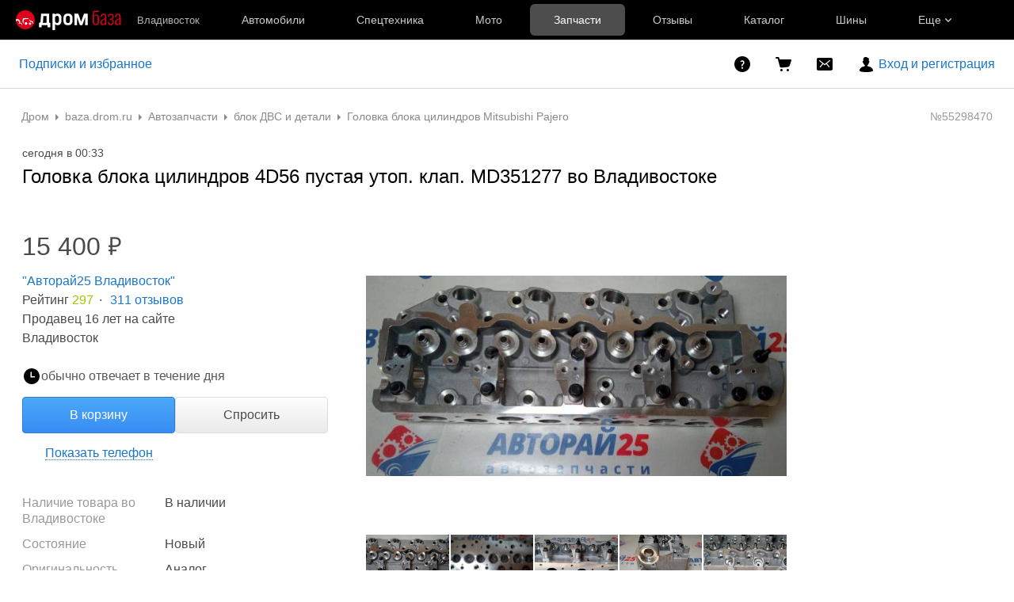

--- FILE ---
content_type: text/html; charset=windows-1251
request_url: https://baza.drom.ru/vladivostok/sell_spare_parts/golovka-bloka-cilindrov-4d56-pustaja-utop-klap-md351277-55298470.html
body_size: 19547
content:

<!DOCTYPE html>
<html lang="ru" class="drom-notouch">
<head>
		<title>Купить Головка блока цилиндров 4D56 пустая утоп. клап. MD351277 во Владивостоке по цене: 15 400&#8381; — частное объявление на Дроме</title>

<meta charset="windows-1251" />
<meta name="SKYPE_TOOLBAR" content="SKYPE_TOOLBAR_PARSER_COMPATIBLE" />

<meta http-equiv="x-dns-prefetch-control" content="on">

	<link rel="dns-prefetch" href="//c.rdrom.ru">
	<link rel="dns-prefetch" href="//c1.rdrom.ru">
	<link rel="dns-prefetch" href="//c2.rdrom.ru">
	<link rel="dns-prefetch" href="//r.drom.ru">
	<link rel="dns-prefetch" href="//r1.drom.ru">
	<link rel="dns-prefetch" href="//r2.drom.ru">
	<link rel="dns-prefetch" href="https://static.baza.drom.ru">

	<meta name="description" content="Частное объявление о продаже головка блока цилиндров 4D56 пустая утоп. клап. MD351277 во Владивостоке по цене 15 400&#8381;. Смотрите полный каталог товара категории &laquo;головка блока цилиндров&raquo; на Дроме."/>


       <meta name="candy.config" content="{&quot;geoc&quot;:1,&quot;geor&quot;:1115}"/>


	<link rel="stylesheet" href="https://baza.drom.ru/resources/assets/tokens_drom.752c1768c3bb4da0b332.css" type="text/css" charset="UTF-8"/>
	<link rel="stylesheet" href="https://baza.drom.ru/resources/assets/common-critical_dk_drom.92c229dae6c055ee3f67.css" type="text/css" charset="UTF-8"/>
	<link rel="stylesheet" href="https://baza.drom.ru/resources/assets/common_dk.5308cc37a8170feb65d2.css" type="text/css" charset="UTF-8"/>
	<link rel="stylesheet" href="https://baza.drom.ru/resources/assets/viewbull.image-gallery.740648dae1c87fa8b6f2.css" type="text/css" charset="UTF-8"/>
	<link rel="stylesheet" href="https://baza.drom.ru/resources/assets/bulletinUserActions.fd1d898dca84fe41e2d3.css" type="text/css" charset="UTF-8"/>


<script nonce="9f566e16b2e342933b46e0d22667152a">
	if (!window.jQuery) {
		window.__loadJquery__ = false;
		var bazaDomReady={readyCalls:[],lib:[]},$=function(){"use strict";var e,n,a,o="undefined"!=typeof window&&window.document,r=!o;function d(e){var n;for(n=0;n<e.length;n+=1)try{e[n](jQuery)}catch(e){window.console&&console.log(e),window.onerror&&window.onerror(e.message,e.fileName,e.lineNumber,e.columnNumber,e)}}function t(){if(!r)if(r=!0,a&&clearInterval(a),window.__loadJquery__&&window.requirejs)requirejs(["jquery"],(function(e){window.$=window.jQuery=e;var n=bazaDomReady.readyCalls;bazaDomReady.readyCalls=[],d(n)}));else{if(!window.jQuery)throw new Error("jQuery is not loaded");var e=bazaDomReady.readyCalls;bazaDomReady.readyCalls=[],d(e)}}if(o){if(document.addEventListener)document.addEventListener("DOMContentLoaded",t,!1),window.addEventListener("load",t,!1);else if(window.attachEvent){window.attachEvent("onload",t),n=document.createElement("div");try{e=null===window.frameElement}catch(e){}n.doScroll&&e&&window.external&&(a=setInterval((function(){try{n.doScroll(),t()}catch(e){}}),30))}"complete"===document.readyState&&t()}return function e(n){return bazaDomReady.readyCalls.push(n),e}}();	}

	window.__require_baseUrl__ = 'https://baza.drom.ru/resources/';
</script>


	<meta property="og:title" content="Купить Головка блока цилиндров 4D56 пустая утоп. клап. MD351277 во Владивостоке по цене: 15 400&#8381; — частное объявление на Дроме"/>

	<meta property="og:description" content="Частное объявление о продаже головка блока цилиндров 4D56 пустая утоп. клап. MD351277 во Владивостоке по цене 15 400&#8381;. Смотрите полный каталог товара категории &laquo;головка блока цилиндров&raquo; на Дроме."/>

	<meta property="og:url" content="https://baza.drom.ru/vladivostok/sell_spare_parts/golovka-bloka-cilindrov-4d56-pustaja-utop-klap-md351277-55298470.html"/>

	<meta property="og:site_name" content="Дром Запчасти и Шины"/>

	<meta property="og:image" content="https://static.baza.drom.ru/drom/1668657519510_bulletin"/>
	<meta property="og:image:secure_url" content="https://static.baza.drom.ru/drom/1668657519510_bulletin"/>
	<meta property="twitter:image" content="https://static.baza.drom.ru/drom/1668657519510_bulletin"/>
	<link rel="image_src" href="https://static.baza.drom.ru/drom/1668657519510_bulletin"/>

	<meta property="og:type" content="website"/>






<link rel="prefetch" href="https://baza.drom.ru/resources/img/ajax-bar.gif" as="image" crossorigin="use-credentials">

	<meta name='yandex-verification' content='7354169ae093a1b6' />
	<link rel="shortcut icon" href="/favicon.ico" type="image/x-icon"/>
	<link rel="icon" href="/favicon.svg" type="image/svg+xml"/>
	<link rel="icon" type="image/png" sizes="120x120" href="/favicon.png"/>
</head>
<body class="fixed1280 desktop drom no-touch" data-cookie-host=".drom.ru" data-dir-id="14" data-city-id="1" data-page-name="viewbull">
				
		
			
	<div id="outerLayout">
		
	

	<style>._13om1hn0{color:hsla(0,0%,100%,.7);display:-webkit-box;display:-webkit-flex;display:-ms-flexbox;display:flex;font-size:12px;line-height:1.16;max-width:100%;text-decoration:none;-webkit-box-align:center;-webkit-align-items:center;-ms-flex-align:center;align-items:center}.drom-mobile ._13om1hn0{padding-right:15px}.drom-notouch ._13om1hn0:hover,.drom-touch ._13om1hn0:active{color:#fff;text-decoration:none}._13om1hn1{display:none;margin-right:5px}.drom-mobile ._13om1hn1{display:block}.drom-notouch ._13om1hn0:hover ._13om1hn1,.drom-touch ._13om1hn0:active ._13om1hn1{color:#fff}@media (min-width:1152px){._13om1hn0{font-size:13px}}@media (min-width:1366px){._13om1hn1{color:hsla(0,0%,100%,.5);display:block}}@media (max-width:359px){.drom-mobile ._13om1hn1{display:none}}
@media (max-width:1439px){._1nwuuo40{display:none}}@media (min-width:1440px){._1nwuuo41{display:none}}
.suwt2n0{height:16px;padding-left:5px;position:relative;width:16px;z-index:1}
._1tt78qz3{display:-webkit-box;display:-webkit-flex;display:-ms-flexbox;display:flex;-webkit-box-pack:center;-webkit-justify-content:center;-ms-flex-pack:center;justify-content:center;-webkit-box-align:center;-webkit-align-items:center;-ms-flex-align:center;align-items:center;-webkit-box-sizing:border-box;box-sizing:border-box;color:hsla(0,0%,100%,.8);cursor:pointer;font-size:14px;height:var(--_1tt78qz2,100%);padding:var(--_1tt78qz0,0) var(--_1tt78qz1,10px);text-decoration:none;white-space:nowrap;-webkit-box-flex:1;-webkit-flex:1 0 auto;-ms-flex:1 0 auto;flex:1 0 auto;outline-offset:-4px;position:relative;-webkit-transition:color .15s ease-out;transition:color .15s ease-out}._1tt78qz3:after{background-color:transparent;border-radius:6px;bottom:5px;content:"";left:2.5px;position:absolute;right:2.5px;top:5px;-webkit-transition:background-color .15s ease-out;transition:background-color .15s ease-out}.drom-notouch ._1tt78qz3:hover,.drom-touch ._1tt78qz3:active{color:#fff;text-decoration:none}._1tt78qz4{color:#fff}._1tt78qz4:after{background-color:hsla(0,0%,100%,.3)}.drom-notouch ._1tt78qz5:hover:after,.drom-touch ._1tt78qz5:active:after{background-color:hsla(0,0%,100%,.15)}._1tt78qz8{-webkit-box-pack:start;-webkit-justify-content:flex-start;-ms-flex-pack:start;justify-content:flex-start}._1tt78qz9{height:20px;margin-right:20px;padding:0;position:relative;width:20px;-webkit-box-flex:0;-webkit-flex-grow:0;-ms-flex-positive:0;flex-grow:0;outline-offset:2px}@media (min-width:1600px){._1tt78qz3{font-size:15px}}@media (max-width:1279px){._1tt78qz6{display:none}}@media (min-width:1280px){._1tt78qz7{display:none}}
.fgphtk0{background:var(--header-background);height:auto;left:0;min-width:180px;opacity:0;overflow:hidden;padding:2.5px 0;position:absolute;right:0;top:100%;-webkit-transition:opacity .1s ease-in-out .1s;transition:opacity .1s ease-in-out .1s;visibility:hidden;z-index:101}.fgphtk4{padding-left:20px;padding-right:20px;-webkit-box-flex:0;-webkit-flex-grow:0;-ms-flex-positive:0;flex-grow:0}.fgphtk5{padding-right:30px;-webkit-box-flex:1;-webkit-flex-grow:1;-ms-flex-positive:1;flex-grow:1}.fgphtk6{display:block;height:5px;margin-left:5px;-webkit-transition:-webkit-transform .2s ease-in-out;transition:-webkit-transform .2s ease-in-out;transition:transform .2s ease-in-out;transition:transform .2s ease-in-out,-webkit-transform .2s ease-in-out;width:8px}.drom-notouch .fgphtk2:hover .fgphtk6,.drom-touch .fgphtk2:active .fgphtk6,.fgphtk3 .fgphtk6{-webkit-transform:rotate(180deg);transform:rotate(180deg)}.fgphtk0 ._1tt78qz3:after{bottom:2.5px;left:5px;right:5px;top:2.5px}.drom-notouch .fgphtk2:hover .fgphtk0,.drom-touch .fgphtk2:active .fgphtk0,.fgphtk3 .fgphtk0{opacity:1;visibility:visible}@media (max-width:1599px){.fgphtk4 .fgphtk0{width:200px}}@media (min-width:1152px){.fgphtk4 .fgphtk0{width:190px}}@media (max-width:1151px){.fgphtk4 .fgphtk0{left:auto}}@media (min-width:1280px){.fgphtk4 .fgphtk0{width:200px}}
._1e74g3s5{display:-webkit-box;display:-webkit-flex;display:-ms-flexbox;display:flex;-webkit-box-pack:center;-webkit-justify-content:center;-ms-flex-pack:center;justify-content:center;-webkit-box-align:center;-webkit-align-items:center;-ms-flex-align:center;align-items:center;-webkit-box-sizing:border-box;box-sizing:border-box;color:#fff;cursor:pointer;max-width:240px;min-width:100px;text-decoration:none;white-space:nowrap;-webkit-box-flex:1;background-color:var(--_1e74g3s3);border-radius:6px;-webkit-flex:1 1 240px;-ms-flex:1 1 240px;flex:1 1 240px;font-size:14px;font-weight:700;height:40px;padding:0 10px}._1e74g3s5:before{background-image:url(https://r1.drom.ru/js/bundles/media/Plus.72653bad680437fd.svg);content:"";display:block;height:16px;margin-right:10px;width:16px}.drom-notouch ._1e74g3s5:hover,.drom-touch ._1e74g3s5:active{background-color:var(--_1e74g3s4);color:#fff;text-decoration:none}._1e74g3s6{--_1e74g3s3:var(--red-button-bg);--_1e74g3s4:var(--red-button-hover)}._1e74g3s7{--_1e74g3s3:var(--blue-button-bg);--_1e74g3s4:var(--blue-button-hover)}._1e74g3sa{background:var(--header-background);color:#fff;font-family:Arial,BlinkMacSystemFont,Segoe UI,Roboto,Helvetica Neue,-apple-system,sans-serif;font-size:14px;height:50px;line-height:1.55;width:100%;-webkit-font-smoothing:antialiased;-moz-osx-font-smoothing:grayscale}html.roboto ._1e74g3sa{font-family:Roboto,Arial,sans-serif}html.inter ._1e74g3sa{font-family:Inter,Arial,sans-serif}._1e74g3sb{display:-webkit-box;display:-webkit-flex;display:-ms-flexbox;display:flex;height:100%;max-width:1920px;-webkit-box-align:center;-webkit-align-items:center;-ms-flex-align:center;align-items:center;-webkit-box-sizing:border-box;box-sizing:border-box;margin:0 auto}._1e74g3sc{max-width:196px}._1e74g3sc,._1e74g3sd{margin-right:20px;-webkit-box-flex:1;-webkit-flex:1 1 auto;-ms-flex:1 1 auto;flex:1 1 auto}._1e74g3sd{max-width:155px}._1e74g3se{display:-webkit-box;display:-webkit-flex;display:-ms-flexbox;display:flex;max-width:986px;-webkit-box-align:center;-webkit-align-items:center;-ms-flex-align:center;align-items:center;height:100%;width:100%}._1e74g3sf{max-width:1226px}._1e74g3sg{height:30px;position:relative;width:30px}._1e74g3sj{display:-webkit-box;display:-webkit-flex;display:-ms-flexbox;display:flex;-webkit-box-align:center;-webkit-align-items:center;-ms-flex-align:center;align-items:center;height:100%;-webkit-box-flex:1;-webkit-flex:1 0 auto;-ms-flex:1 0 auto;flex:1 0 auto}._1e74g3sk{min-width:130px}._1e74g3sl{max-width:300px}@media (max-width:1599px){._1e74g3s0 .fgphtk0{width:226px}}@media (min-width:1600px){._1e74g3s0 .fgphtk0{width:240px}._1e74g3s5{font-size:15px;padding:0 4px}}@media (max-width:1151px){._1e74g3s1 .fgphtk0{left:auto}._1e74g3si{display:none}}@media (max-width:1439px){._1e74g3s2 .fgphtk0{left:auto}}@media (min-width:1280px){._1e74g3s5{min-width:190px}._1e74g3s8{display:none}}@media (max-width:1279px){._1e74g3s9{display:none}}@media (min-width:1440px){._1e74g3sc,._1e74g3sd{-webkit-flex-shrink:0;-ms-flex-negative:0;flex-shrink:0}}@media (min-width:1226px) and (max-width:1920px){._1e74g3sf{margin-right:calc(50vw - 613px)}}@media (min-width:1152px){._1e74g3sh{display:none}}
.qls6kf0{line-height:0;text-align:center}.drom-mobile .qls6kf0{width:30px}.qls6kf1{margin-right:10px}.qls6kf2{line-height:0;min-width:0}.qls6kf3{width:100%}.qls6kf3,.qls6kf4{display:-webkit-box;display:-webkit-flex;display:-ms-flexbox;display:flex;-webkit-box-pack:justify;-webkit-justify-content:space-between;-ms-flex-pack:justify;justify-content:space-between;-webkit-box-align:center;-webkit-align-items:center;-ms-flex-align:center;align-items:center}.qls6kf4{overflow:hidden}
._1f9nk4m2{display:-webkit-inline-box;display:-webkit-inline-flex;display:-ms-inline-flexbox;display:inline-flex;-webkit-box-pack:center;-webkit-justify-content:center;-ms-flex-pack:center;justify-content:center;-webkit-box-align:center;-webkit-align-items:center;-ms-flex-align:center;align-items:center;-webkit-box-sizing:border-box;box-sizing:border-box;color:#fff;font-weight:700;line-height:0;-webkit-user-select:none;-moz-user-select:none;-ms-user-select:none;user-select:none}._1f9nk4m3{cursor:pointer}._1f9nk4m4{position:absolute;right:var(--_1f9nk4m1);top:var(--_1f9nk4m0)}._1f9nk4m5{background:#ff0522;border:1px solid var(--header-background)}._1f9nk4m6,._1f9nk4m7{background:var(--drom-brand)}.drom-notouch ._1f9nk4m7:hover,.drom-touch ._1f9nk4m7:active{background:var(--red-button-hover)}._1f9nk4m9{border-radius:8px;font-size:11px;height:16px}._1f9nk4ma{border-radius:10px;font-size:14px;height:20px}._1f9nk4mb{width:16px}._1f9nk4mc{padding:0 5px}._1f9nk4md{width:20px}._1f9nk4me{padding:0 6px}
._1fv3tvv0{min-width:0;overflow:hidden;text-overflow:ellipsis;white-space:nowrap}
._3fcv0p4{background:var(--_3fcv0p2);border-radius:50%;color:var(--_3fcv0p0,hsla(0,0%,100%,.8))}.drom-notouch ._3fcv0p4:hover,.drom-touch ._3fcv0p4:active{background:var(--_3fcv0p3,var(--_3fcv0p2));color:var(--_3fcv0p1,var(--_3fcv0p0,hsla(0,0%,100%,.8)))}._3fcv0p5{height:100%;width:100%}
._15r2d5o0{font-size:14px;height:26px;width:26px}._15r2d5o1{font-size:16px;height:30px;width:30px}._15r2d5o2{font-size:21px;height:40px;width:40px}._15r2d5o3{font-size:32px;height:60px;width:60px}
._1tlqpaw1{display:-webkit-box;display:-webkit-flex;display:-ms-flexbox;display:flex;-webkit-box-align:center;-webkit-align-items:center;-ms-flex-align:center;align-items:center;-webkit-box-pack:center;-webkit-justify-content:center;-ms-flex-pack:center;background:var(--_1tlqpaw0);border-radius:50%;color:#fff;font-weight:700;justify-content:center;line-height:1;text-transform:uppercase}
._19do6yi0{border-radius:50%;overflow:hidden;position:relative}._19do6yi0:after{background-color:var(--primary-alpha5);content:"";display:block;inset:0;position:absolute}
.wjkspi0{display:-webkit-box;display:-webkit-flex;display:-ms-flexbox;display:flex;-webkit-box-align:center;-webkit-align-items:center;-ms-flex-align:center;align-items:center;-webkit-box-pack:center;-webkit-justify-content:center;-ms-flex-pack:center;border-radius:50%;justify-content:center;overflow:hidden}
.oco7hz0{-webkit-box-flex:0;-webkit-flex-grow:0;-ms-flex-positive:0;flex-grow:0}
._7j8reb0{display:-webkit-box;display:-webkit-flex;display:-ms-flexbox;display:flex;position:relative;-webkit-box-align:center;-webkit-align-items:center;-ms-flex-align:center;align-items:center;-webkit-flex-shrink:0;height:100%;margin:0 20px;-ms-flex-negative:0;flex-shrink:0;outline-offset:0}.drom-mobile ._7j8reb0{height:60px;margin:0}._7j8reb1{height:25px;width:91px}.drom-mobile ._7j8reb1{height:30px;width:auto}._7j8reb2{height:25px;width:132px}.drom-mobile ._7j8reb2{height:30px;width:auto}._7j8reb3{height:25px;width:133px}.drom-mobile ._7j8reb3{height:30px;width:auto}._7j8reb4{background:#db001a;border-radius:100%;display:block;height:5px;position:absolute;right:-10%;top:23%;width:5px}@media (max-width:359px){.drom-mobile ._7j8reb1,.drom-mobile ._7j8reb2,.drom-mobile ._7j8reb3{height:25px}}
._5528fw0{-webkit-text-size-adjust:none;-moz-text-size-adjust:none;-ms-text-size-adjust:none;text-size-adjust:none}
html:not(.dark){--header-background:#000;--red-button-bg:#db001a;--red-button-hover:#bd0016;--blue-button-bg:#1a76cb;--blue-button-hover:#1766b0}html.dark{--header-background:#121212;--red-button-bg:#e01a31;--red-button-hover:#c4172b;--blue-button-bg:#3385d1;--blue-button-hover:#2a75bb}
.b-topline{background:var(--background-primary);-webkit-box-sizing:border-box;box-sizing:border-box;display:block;font-family:Arial,BlinkMacSystemFont,Segoe UI,Roboto,Helvetica Neue,-apple-system,sans-serif;font-size:14px;line-height:1.55;min-width:990px;padding:10px 50px 10px 10px;position:relative;text-align:center;width:100%;-webkit-font-smoothing:antialiased}.drom-mobile .b-topline{font-size:12px;line-height:1.5;min-width:320px;padding-right:30px}.b-topline__link{color:var(--text-primary);display:block;text-decoration:none}.drom-notouch .b-topline__link:hover,.drom-touch .b-topline__link:active{color:var(--drom-brand);text-decoration:none!important}.drom-mobile .b-topline__link{padding-right:5px}.b-topline__close{background-image:url(https://r1.drom.ru/js/bundles/media/cross.cffb3689b5af2834.svg);background-position:0;background-repeat:no-repeat;background-size:18px;cursor:pointer;height:18px;opacity:.5;position:absolute;right:20px;top:50%;-webkit-transform:translateY(-50%);transform:translateY(-50%);width:18px}.drom-mobile .b-topline__close{right:15px}.drom-notouch .b-topline__close:hover,.drom-touch .b-topline__close:active{background-color:var(--drom-brand);opacity:1}.b-topline_theme_dark{background:#2c2726}.b-topline_theme_dark .b-topline__link{color:var(--text-primary-inverted)}.drom-notouch .b-topline_theme_dark .b-topline__link:hover,.drom-touch .b-topline_theme_dark .b-topline__link:active{color:var(--text-primary-inverted);opacity:.8}@supports ((-webkit-mask-image:url("")) or (mask-image:url(""))){.b-topline__close{background-color:var(--text-primary);background-image:none;-webkit-mask-image:url(https://r1.drom.ru/js/bundles/media/cross.cffb3689b5af2834.svg);mask-image:url(https://r1.drom.ru/js/bundles/media/cross.cffb3689b5af2834.svg);-webkit-mask-position:0;mask-position:0;-webkit-mask-repeat:no-repeat;mask-repeat:no-repeat;-webkit-mask-size:18px;mask-size:18px}.b-topline_theme_dark .b-topline__close{background-color:var(--text-primary-inverted)}}
</style>

<div class="drom-header-placeholder" data-header-root><div class="_5528fw0"><div data-ga-stats-track-view="true" data-ga-stats-engine="ga|va" data-ga-stats-name="topmenu" data-ftid="component_header" class="_1e74g3sa"><div class="_1e74g3sb"><a class="_7j8reb0" href="https://www.drom.ru" aria-label="Главная"><img src="https://r1.drom.ru/js/bundles/media/drom-logo-drom-baza.2d44e177cab526db.svg" width="133" height="25" class="_7j8reb3" alt="Дром База"/></a><div class="_1e74g3sc" data-ftid="component_header_region"><a class="_13om1hn0" data-ga-stats-track-click="true" data-ga-stats-name="HomeRegionChange" data-ga-stats-engine="ga|va" data-ftid="component_header_region" href="javascript:void(0)"><div class="_13om1hn1"><svg width="10" height="13" viewBox="0 0 10 13" fill="none" xmlns="http://www.w3.org/2000/svg"><path fill-rule="evenodd" clip-rule="evenodd" d="M8.535 1.41c-1.952-1.88-5.118-1.88-7.07 0C-.204 3.016-.48 5.526.805 7.432l3.505 5.207a.84.84 0 0 0 1.38 0l3.506-5.207c1.283-1.906 1.008-4.416-.66-6.022M5 7a2 2 0 1 0 0-4 2 2 0 0 0 0 4" fill="currentColor"></path></svg></div>Владивосток</a></div><div class="_1e74g3se _1e74g3sf"><a class="_1tt78qz3 _1tt78qz5" data-ga-stats-track-click="true" data-ga-stats-name="topmenu_sales" data-ga-stats-engine="ga|va" data-ftid="component_header_main-menu-item" href="https://auto.drom.ru/">Автомобили</a><a class="_1tt78qz3 _1tt78qz5" data-ga-stats-track-click="true" data-ga-stats-name="topmenu_spec" data-ga-stats-engine="ga|va" data-ftid="component_header_main-menu-item" href="https://auto.drom.ru/spec/"><span class="_1nwuuo41">Спецтехника</span><span class="_1nwuuo40">Грузовики и спецтехника</span></a><a class="_1tt78qz3 _1tt78qz5" data-ga-stats-track-click="true" data-ga-stats-name="topmenu_moto" data-ga-stats-engine="ga|va" data-ftid="component_header_main-menu-item" href="https://auto.drom.ru/moto/"><span class="_1nwuuo41">Мото</span><span class="_1nwuuo40">Мотоциклы</span></a><a class="_1tt78qz3 _1tt78qz4" data-ga-stats-track-click="true" data-ga-stats-name="topmenu_baza" data-ga-stats-engine="ga|va" data-ftid="component_header_main-menu-item" href="https://baza.drom.ru/">Запчасти</a><a class="_1tt78qz3 _1tt78qz5" data-ga-stats-track-click="true" data-ga-stats-name="topmenu_reviews" data-ga-stats-engine="ga|va" data-ftid="component_header_main-menu-item" href="https://www.drom.ru/reviews/">Отзывы</a><a class="_1tt78qz3 _1tt78qz5" data-ga-stats-track-click="true" data-ga-stats-name="topmenu_catalog_new" data-ga-stats-engine="ga|va" data-ftid="component_header_main-menu-item" href="https://www.drom.ru/catalog/">Каталог</a><a class="_1tt78qz3 _1tt78qz5 _1tt78qz6" data-ga-stats-track-click="true" data-ga-stats-name="topmenu_tire" data-ga-stats-engine="ga|va" data-ftid="component_header_main-menu-item" href="https://baza.drom.ru/wheel/tire/">Шины</a><div data-ftid="component_header_additional-menu-expand-controller" class="_1tt78qz3 fgphtk2 fgphtk5 _1e74g3s0 _1e74g3s1 _1e74g3s2">Еще<svg width="10" height="6" viewBox="0 0 10 6" fill="none" xmlns="http://www.w3.org/2000/svg" class="fgphtk6"><path fill-rule="evenodd" clip-rule="evenodd" d="M1.429.253a.82.82 0 0 0-1.184 0 .883.883 0 0 0 0 1.22l4.142 4.274A.82.82 0 0 0 5 6a.82.82 0 0 0 .612-.253l4.143-4.273a.883.883 0 0 0 0-1.221.82.82 0 0 0-1.184 0L5 3.937z" fill="currentColor"></path></svg><div class="fgphtk0"><a class="_1tt78qz3 _1tt78qz5 _1tt78qz7 _1tt78qz8" style="--_1tt78qz2:40px;--_1tt78qz1:20px" data-ga-stats-track-click="true" data-ga-stats-name="topmenu_tire" data-ga-stats-engine="ga|va" data-ftid="component_header_additional-menu-item" href="https://baza.drom.ru/wheel/tire/">Продажа шин</a><a class="_1tt78qz3 _1tt78qz5 _1tt78qz8" style="--_1tt78qz2:40px;--_1tt78qz1:20px" data-ga-stats-track-click="true" data-ga-stats-name="topmenu_auction_statistics" data-ga-stats-engine="ga|va" data-ftid="component_header_additional-menu-item" href="https://www.drom.ru/world/japan/">Аукционы Японии<img class="suwt2n0" src="https://r1.drom.ru/js/bundles/media/japan-flag.3f3a8c4bea94a01b.svg" alt="флаг Японии"/></a><a class="_1tt78qz3 _1tt78qz5 _1tt78qz8" style="--_1tt78qz2:40px;--_1tt78qz1:20px" data-ga-stats-track-click="true" data-ga-stats-name="topmenu_chinese_bulletins" data-ga-stats-engine="ga|va" data-ftid="component_header_additional-menu-item" href="https://www.drom.ru/world/china/">Автомобили из Китая<img class="suwt2n0" src="https://r1.drom.ru/js/bundles/media/chinese-flag.bfa33d7ed5ce6dc5.svg" alt="флаг Китая"/></a><a class="_1tt78qz3 _1tt78qz5 _1tt78qz8" style="--_1tt78qz2:40px;--_1tt78qz1:20px" data-ga-stats-track-click="true" data-ga-stats-name="topmenu_korea_bulletins" data-ga-stats-engine="ga|va" data-ftid="component_header_additional-menu-item" href="https://www.drom.ru/world/korea/">Автомобили из Кореи<img class="suwt2n0" src="https://r1.drom.ru/js/bundles/media/korea-flag.0edd239271de2523.svg" alt="флаг Кореи"/></a><a class="_1tt78qz3 _1tt78qz5 _1tt78qz8" style="--_1tt78qz2:40px;--_1tt78qz1:20px" data-ga-stats-track-click="true" data-ga-stats-name="topmenu_german_bulletins" data-ga-stats-engine="ga|va" data-ftid="component_header_additional-menu-item" href="https://www.drom.ru/world/germany/">Автомобили из Германии<img class="suwt2n0" src="https://r1.drom.ru/js/bundles/media/germany-flag.14ede0eb5bb5cd38.svg" alt="флаг Германии"/></a><a class="_1tt78qz3 _1tt78qz5 _1tt78qz8" style="--_1tt78qz2:40px;--_1tt78qz1:20px" data-ga-stats-track-click="true" data-ga-stats-name="topmenu_electro" data-ga-stats-engine="ga|va" data-ftid="component_header_additional-menu-item" href="https://www.drom.ru/electro/">Электромобили</a><a class="_1tt78qz3 _1tt78qz5 _1tt78qz8" style="--_1tt78qz2:40px;--_1tt78qz1:20px" data-ga-stats-track-click="true" data-ga-stats-name="topmenu_chinese_catalog" data-ga-stats-engine="ga|va" data-ftid="component_header_additional-menu-item" href="https://www.drom.ru/catalog/chinese/">Каталог китайских авто</a><a class="_1tt78qz3 _1tt78qz5 _1tt78qz8" style="--_1tt78qz2:40px;--_1tt78qz1:20px" data-ga-stats-track-click="true" data-ga-stats-name="topmenu_osago" data-ga-stats-engine="ga|va" data-ftid="component_header_additional-menu-item" href="https://www.drom.ru/osago/">ОСАГО онлайн</a><a class="_1tt78qz3 _1tt78qz5 _1tt78qz8" style="--_1tt78qz2:40px;--_1tt78qz1:20px" data-ga-stats-track-click="true" data-ga-stats-name="topmenu_autocredits" data-ga-stats-engine="ga|va" data-ftid="component_header_additional-menu-item" href="https://www.drom.ru/autocredits/">Автокредиты</a><a class="_1tt78qz3 _1tt78qz5 _1tt78qz8" style="--_1tt78qz2:40px;--_1tt78qz1:20px" data-ga-stats-track-click="true" data-ga-stats-name="topmenu_vin" data-ga-stats-engine="ga|va" data-ftid="component_header_additional-menu-item" href="https://vin.drom.ru/?utm_source=top_menu_link">Проверка по VIN</a><a class="_1tt78qz3 _1tt78qz5 _1tt78qz8" style="--_1tt78qz2:40px;--_1tt78qz1:20px" data-ga-stats-track-click="true" data-ga-stats-name="topmenu_rate_car" data-ga-stats-engine="ga|va" data-ftid="component_header_additional-menu-item" href="https://auto.drom.ru/rate_car/">Оценить автомобиль</a><a class="_1tt78qz3 _1tt78qz5 _1tt78qz8" style="--_1tt78qz2:40px;--_1tt78qz1:20px" data-ga-stats-track-click="true" data-ga-stats-name="topmenu_forums" data-ga-stats-engine="ga|va" data-ftid="component_header_additional-menu-item" href="https://www.forumsdrom.ru/">Форумы</a><a class="_1tt78qz3 _1tt78qz5 _1tt78qz8" style="--_1tt78qz2:40px;--_1tt78qz1:20px" data-ga-stats-track-click="true" data-ga-stats-name="topmenu_pdd" data-ga-stats-engine="ga|va" data-ftid="component_header_additional-menu-item" href="https://www.drom.ru/pdd/">ПДД онлайн</a><a class="_1tt78qz3 _1tt78qz5 _1tt78qz8" style="--_1tt78qz2:40px;--_1tt78qz1:20px" data-ga-stats-track-click="true" data-ga-stats-name="topmenu_faq" data-ga-stats-engine="ga|va" data-ftid="component_header_additional-menu-item" href="https://www.drom.ru/faq/">Вопросы и ответы</a><a class="_1tt78qz3 _1tt78qz5 _1tt78qz8" style="--_1tt78qz2:40px;--_1tt78qz1:20px" data-ga-stats-track-click="true" data-ga-stats-name="topmenu_topcars" data-ga-stats-engine="ga|va" data-ftid="component_header_additional-menu-item" href="https://www.drom.ru/topcars/">Рейтинг авто</a><a class="_1tt78qz3 _1tt78qz5 _1tt78qz8" style="--_1tt78qz2:40px;--_1tt78qz1:20px" data-ga-stats-track-click="true" data-ga-stats-name="topmenu_shina_catalog" data-ga-stats-engine="ga|va" data-ftid="component_header_additional-menu-item" href="https://www.drom.ru/shina/">Каталог шин</a><a class="_1tt78qz3 _1tt78qz5 _1tt78qz8" style="--_1tt78qz2:40px;--_1tt78qz1:20px" data-ga-stats-track-click="true" data-ga-stats-name="topmenu_dkp" data-ga-stats-engine="ga|va" data-ftid="component_header_additional-menu-item" href="https://www.drom.ru/misc/dkp/">Договор купли-продажи</a><a class="_1tt78qz3 _1tt78qz5 _1tt78qz8" style="--_1tt78qz2:40px;--_1tt78qz1:20px" data-ga-stats-track-click="true" data-ga-stats-name="topmenu_law" data-ga-stats-engine="ga|va" data-ftid="component_header_additional-menu-item" href="https://law.drom.ru/">Правовые вопросы</a><a class="_1tt78qz3 _1tt78qz5 _1tt78qz8" style="--_1tt78qz2:40px;--_1tt78qz1:20px" data-ga-stats-track-click="true" data-ga-stats-name="topmenu_sitemap" data-ga-stats-engine="ga|va" data-ftid="component_header_additional-menu-item" href="https://www.drom.ru/sitemap/">Карта сайта</a><a class="_1tt78qz3 _1tt78qz5 _1tt78qz8" style="--_1tt78qz2:40px;--_1tt78qz1:20px" data-ga-stats-track-click="true" data-ga-stats-name="topmenu_commerce" data-ga-stats-engine="ga|va" data-ftid="component_header_additional-menu-item" href="https://www.drom.ru/commerce/">Размещение на Дроме</a><a class="_1tt78qz3 _1tt78qz5 _1tt78qz8" style="--_1tt78qz2:40px;--_1tt78qz1:20px" data-ga-stats-track-click="true" data-ga-stats-name="topmenu_for_business" data-ga-stats-engine="ga|va" data-ftid="component_header_additional-menu-item" href="https://baza.drom.ru/for-business">Разместить прайс</a><a class="_1tt78qz3 _1tt78qz5 _1tt78qz8" style="--_1tt78qz2:40px;--_1tt78qz1:20px" data-ga-stats-track-click="true" data-ga-stats-name="topmenu_help" data-ga-stats-engine="ga|va" data-ftid="component_header_additional-menu-item" href="https://my.drom.ru/help/VozniklaProblemanaDrome">Помощь</a></div></div></div></div></div></div></div>

<script id="drom-header_baza_desktop__LOADABLE_REQUIRED_CHUNKS__" type="application/json" crossorigin="anonymous" charset="windows-1251">[]</script><script id="drom-header_baza_desktop__LOADABLE_REQUIRED_CHUNKS___ext" type="application/json" crossorigin="anonymous" charset="windows-1251">{"namedChunks":[]}</script>
<script type="text/javascript">
	window.__DROM_HEADER__ = {
		config: {
			data: {"farpostDirId":14,"farpostUserId":null,"regionId":1115,"geoCaption":"Владивосток","header":{"isMain":false,"activeSection":"baza","activePage":"","logoSection":2,"logoVariant":0,"hiddenMenuItems":["Theme"],"region":{"url":"javascript:void(0)","region":"Владивосток"}}},
			targetNodeSelector: '[data-header-root]',
			onLogoContextMenu: function (e) {
				e.preventDefault();
				window.adminPopupShow && window.adminPopupShow(baza.isMobileSite() ? $('.drom-header-placeholder') : $(e.currentTarget));
			},
			onRegionClick: function (e) {
				/* Тут внезапно в асинхронном коде МЕНЯЕТСЯ объект события, поэтому нам надо синхронно запомнить ссылку на объект */
				var dromHeaderLink = e.currentTarget;

				$(function () {
					/* Тут реакт, но поскольку мы никак не можем влиять на компонент, я докину класс loading, хоть и реакт это не разрешает делать */
					var $dromHeaderLink = $(dromHeaderLink);

					if ($dromHeaderLink.is('.loading')) {
						return;
					}

					$dromHeaderLink.addClass('loading');

					baza.eventManager.one('select-city-popup-open', function () {
						$dromHeaderLink.removeClass('loading');
					});

					$('.drom-city-selector-696f42c620d5d').click();
				})
			}
		}
	};
</script>

	<script type="text/javascript" charset="windows-1251" defer src="https://r1.drom.ru/js/bundles/drom-header_baza_desktop.eee8c2b5f82921af.js"></script>

<div style="display: none;">
	
<noscript>
	<a href="https://baza.drom.ru/geo/nav/city" class="cityPop city view-dir-context  drom-city-selector-696f42c620d5d">
		Владивосток	</a>
	<style>
		#cityNavigator_696f42c620db1{display: none !important;}
	</style>
</noscript>

<button id="cityNavigator_696f42c620db1" data-href="https://baza.drom.ru/geo/nav/city" type="button" class="cityPop city view-dir-context  drom-city-selector-696f42c620d5d" data-user-city-id="1" data-user-city-name="Владивосток" data-geo-path="disabled" data-user-geo-type="city" data-remove-parameters="isAgency,district,agentType">
	Владивосток</button>

			<script type='text/javascript' nonce="9f566e16b2e342933b46e0d22667152a">
		$(function () { (self.webpackChunk=self.webpackChunk||[]).push([[27981],{22475:function(e,n,t){var a=t(22517),i=t(93421),o=t(7008);a._((function(){var e,n,a,c,s,u;return o._(this,(function(o){switch(o.label){case 0:return e={"buttonId":"cityNavigator_696f42c620db1","options":{"requestParams":{"return":null,"city":null},"allowAllCities":true,"allowWholeRegion":true,"selectedGeo":{"city":1,"region":1115,"federalDistrict":191004,"country":190001},"initialValue":{"id":1,"name":"Владивосток","type":"city"},"urlTemplateSaveCity":"\/set\/city\/cityIdValue"}},n=e.options,a=e.buttonId,[4,Promise.all([Promise.all([t.e(75708),t.e(86311),t.e(45217),t.e(29790),t.e(30556),t.e(22937),t.e(7961),t.e(26762)]).then(t.bind(t,4381)).then((e=>e.default||e))])];case 1:return c=i._.apply(void 0,[o.sent(),1]),s=c[0],u=document.querySelector("#".concat(a)),n.defaultCallbackCityClick=function(e){e&&e.disappear&&e.disappear(),u.matches(".js-main-page-choose-dummy")&&baza.dummyStatistics("main-page-geo-choose","select-from-modal")},s.initDesktop($(u),n,(function(){return baza.eventManager.fire("select-city-popup-open")})),[2]}}))}))(),delete t.c[e.id]},46720:function(e){"use strict";e.exports=window.BzrAppConfig}},function(e){e.O(0,[75708],(function(){return e(e.s=22475)})),e.O()}]); 
 });
	</script></div>

	
<noscript>
	
	<link rel="stylesheet" href="https://baza.drom.ru/resources/assets/noscript.cd9c1954a1f03a59dfff.css" type="text/css" />

</noscript>

<header class="bzr-header personalTopNav -anonym">
	<div class="bzr-header-inner">
		<div class="bzr-header-inner__items">
			
			
												<noindex>
						<a class="bzr-header-inner__button bookmarks personalNavLoader" href="#" data-href="/personal/nav" data-mode="col2">
							<span>Подписки и избранное</span>
						</a>
					</noindex>
									</div>
		<div class="bzr-header-inner__items">
			
							<noindex>
					<a rel="nofollow" class="bzr-header-inner__button" href="/help/">
						<svg  width="24" height="24" class="bzr-header-inner__button-icon"><use  href="/resources/img/svg/sprites/farpost.svg#QuestionFilled-24" xlink:href="/resources/img/svg/sprites/farpost.svg#QuestionFilled-24"></use></svg>					</a>
				</noindex>
			
			
<a class="nav-cart bzr-header-inner__button"
	data-count="0"
	href="/cart"
	data-dummy-click="{&quot;action&quot;:&quot;AnyPage_Header_CartClick&quot;}"
	rel="nofollow"
>
	<svg  width="24" height="24" class="bzr-header-inner__button-icon"><use  href="/resources/img/svg/sprites/farpost.svg#ShoppingCartFilled-24" xlink:href="/resources/img/svg/sprites/farpost.svg#ShoppingCartFilled-24"></use></svg>
	</a>

			
				<a
		tabindex="0"
		data-name="notifications-and-dialogs"
		data-dummy-click="{&quot;action&quot;:&quot;header_open_messages&quot;}"
		rel="nofollow"
		data-href='/personal/messaging-modal'		class="bzr-header-inner__button personalNavLoader" title=""
	>
		<svg  width="24" height="24" class="bzr-header-inner__button-icon"><use  href="/resources/img/svg/sprites/farpost.svg#Envelope-24" xlink:href="/resources/img/svg/sprites/farpost.svg#Envelope-24"></use></svg>
		<span class="notifications-badge" style="display: none;"></span>
	</a>

							<noindex>
					<a rel="nofollow" class="bzr-header-inner__button bzr-header-inner__button_login " href="https://my.drom.ru/sign?return=https%3A%2F%2Fbaza.drom.ru%2Fvladivostok%2Fsell_spare_parts%2Fgolovka-bloka-cilindrov-4d56-pustaja-utop-klap-md351277-55298470.html">
						<svg  width="24" height="24" class="bzr-header-inner__button-icon"><use  href="/resources/img/svg/sprites/farpost.svg#User-24" xlink:href="/resources/img/svg/sprites/farpost.svg#User-24"></use></svg>						Вход и регистрация
					</a>
				</noindex>
				</div>
</header>


<div class="menuSep">&nbsp;</div>
<div class="site-content-container">
	
	
	
	<div class="outerLayoutHead">
				<div id="breadcrumbs_placeholder" class="site-content-container breadcrumbs-container">
	<div id="breadcrumbs" class="breadcrumbs breadcrumbs_viewbull">
	<ol itemscope itemtype="http://schema.org/BreadcrumbList">
			<li itemprop="itemListElement" itemscope itemtype="http://schema.org/ListItem">
					<a itemprop="item" class="auto-shy" href="https://www.drom.ru" data-dummy-click="{&quot;action&quot;:&quot;breadcrumb-home&quot;}">
							Дром				<meta itemprop="name" content="Дром Владивосток"/>
					</a>
				<meta itemprop="position" content="1"/>
	</li>
	<li itemprop="itemListElement" itemscope itemtype="http://schema.org/ListItem">
					<a itemprop="item" class="auto-shy" href="https://baza.drom.ru/vladivostok/" data-dummy-click="{&quot;action&quot;:&quot;breadcrumb-home&quot;}">
							<span itemprop="name">baza.drom.ru</span>
					</a>
				<meta itemprop="position" content="2"/>
	</li>
	<li itemprop="itemListElement" itemscope itemtype="http://schema.org/ListItem">
					<a itemprop="item" class="auto-shy" href="https://baza.drom.ru/vladivostok/sell_spare_parts/" data-dummy-click="{&quot;action&quot;:&quot;breadcrumb&quot;,&quot;payload&quot;:{&quot;keyName&quot;:&quot;dir_1_id14&quot;}}">
							<span itemprop="name">Автозапчасти</span>
					</a>
				<meta itemprop="position" content="3"/>
	</li>
	<li itemprop="itemListElement" itemscope itemtype="http://schema.org/ListItem">
					<a itemprop="item" class="auto-shy" href="https://baza.drom.ru/vladivostok/sell_spare_parts/+/%E1%EB%EE%EA+%C4%C2%D1+%E8+%E4%E5%F2%E0%EB%E8/model/mitsubishi+pajero/" data-dummy-click="null">
							<span itemprop="name">блок ДВС и детали</span>
					</a>
				<meta itemprop="position" content="4"/>
	</li>
	<li itemprop="itemListElement" itemscope itemtype="http://schema.org/ListItem">
					<a itemprop="item" class="auto-shy" href="https://baza.drom.ru/vladivostok/sell_spare_parts/+/%E3%EE%EB%EE%E2%EA%E0+%E1%EB%EE%EA%E0+%F6%E8%EB%E8%ED%E4%F0%EE%E2/model/mitsubishi+pajero/" data-dummy-click="null">
							<span itemprop="name">Головка блока цилиндров Mitsubishi Pajero</span>
					</a>
				<meta itemprop="position" content="5"/>
	</li>
	</ol>
</div>
	<script type="application/ld+json">{
    "@context": "https://schema.org",
    "@type": "BreadcrumbList",
    "itemListElement": [
        {
            "@type": "ListItem",
            "position": 1,
            "name": "\u0414\u0440\u043e\u043c \u0412\u043b\u0430\u0434\u0438\u0432\u043e\u0441\u0442\u043e\u043a",
            "item": "https://www.drom.ru"
        },
        {
            "@type": "ListItem",
            "position": 2,
            "name": "baza.drom.ru",
            "item": "https://baza.drom.ru/vladivostok/"
        },
        {
            "@type": "ListItem",
            "position": 3,
            "name": "\u0410\u0432\u0442\u043e\u0437\u0430\u043f\u0447\u0430\u0441\u0442\u0438",
            "item": "https://baza.drom.ru/vladivostok/sell_spare_parts/"
        },
        {
            "@type": "ListItem",
            "position": 4,
            "name": "\u0431\u043b\u043e\u043a \u0414\u0412\u0421 \u0438 \u0434\u0435\u0442\u0430\u043b\u0438",
            "item": "https://baza.drom.ru/vladivostok/sell_spare_parts/+/%E1%EB%EE%EA+%C4%C2%D1+%E8+%E4%E5%F2%E0%EB%E8/model/mitsubishi+pajero/"
        },
        {
            "@type": "ListItem",
            "position": 5,
            "name": "\u0413\u043e\u043b\u043e\u0432\u043a\u0430 \u0431\u043b\u043e\u043a\u0430 \u0446\u0438\u043b\u0438\u043d\u0434\u0440\u043e\u0432 Mitsubishi Pajero",
            "item": "https://baza.drom.ru/vladivostok/sell_spare_parts/+/%E3%EE%EB%EE%E2%EA%E0+%E1%EB%EE%EA%E0+%F6%E8%EB%E8%ED%E4%F0%EE%E2/model/mitsubishi+pajero/"
        }
    ]
}</script>
</div>
	</div>



	<div class="viewbull-bulletin-id">
		<span class="viewbull-bulletin-id__num">
			№55298470		</span>
	</div>





<table class="bulletinTable bulletinTable_fixed-layout" width="100%">
	<tr>
		<td class="bulletinCell" id="bulletin">
										
			
<div class="bullViewEx bullMode">
	

<header class="viewbull-header">
			<div class="viewbull-header__actuality">
			<div class="viewbull-actual-date">сегодня в 00:33</div>		</div>
	
	<h1 class="subject viewbull-field__container">
		<span data-field="subject" class="inplace auto-shy">Головка блока цилиндров 4D56 пустая утоп. клап. MD351277<nobr> во Владивостоке</nobr></span>
		<meta name="bulletin-dir-id" content="14">
	</h1>
</header>




	<div class="js-subject-actions bulletin-actions-buttons">
			</div>

<div class="bulletin-user-action-container bulletin-bookmark-container">
	
<div class="clear">&nbsp;</div>
<div class="object-note object-note-bookmark"
     data-object-id="55298470" data-object-type="bulletin"
			data-dummy-click="{&quot;action&quot;:&quot;viewbull_h1_add_note&quot;}"
	>
	<svg  width="24" height="24"><use  href="/resources/img/svg/sprites/brief.svg#Note-24" xlink:href="/resources/img/svg/sprites/brief.svg#Note-24"></use></svg>	<div class="object-note-text">Добавить заметку</div>
	<div class="object-note-date"></div>
</div>
</div>


	<div class="note-form async">
			<p class="form-title">Заметка к объявлению</p>
	<textarea class="note-text" name="note" placeholder="Введите текст заметки"></textarea>
	<button class="button button-submit">Сохранить</button>
	<a  class="button-cancel" data-role="context-menu-closer">Отмена</a>
	<div class="clear"></div>
	<div class="notification"></div>
		</div>

	<script type='text/javascript' nonce="9f566e16b2e342933b46e0d22667152a">
		$(function () { (self.webpackChunk=self.webpackChunk||[]).push([[4384],{72956:function(t,n,e){var i,o=e(22517),c=e(93421),a=e(7008),r={"url":"\/personal\/bookmark\/note","isSyncForm":false},u=r.url;r.isSyncForm||o._((function(){var t,n,i;return a._(this,(function(o){switch(o.label){case 0:return(t=$(".object-note")).on("click",(function(t){t.stopPropagation()})),[4,Promise.all([e.e(5220).then(e.bind(e,5220)).then((t=>t.default||t))])];case 1:return n=c._.apply(void 0,[o.sent(),1]),(i=n[0]).instance||(i.instance=new i({url:u})),baza.isMobileSite()&&$(document).on("extended-bulletin-view-showed",(function(){$(".history-content .object-note").on("click",(function(n){n.preventDefault();var e=$(this).data("object-id");t.filter((function(){return $(this).data("object-id")===e})).trigger("click")}))})),[2]}}))}))(),i=$(".object-note"),$(document).off("click.noteEditAction"),$(document).on("click.noteEditAction",".js-edit-note-action",(function(t){t.preventDefault();var n=$(this).data("object-id"),e=i.filter((function(){return Math.abs($(this).data("object-id"))===n})).first();e.trigger("mousedown.note-bookmark-close"),e.trigger("click")})),delete e.c[t.id]}},function(t){t.O(0,[75708],(function(){return t(t.s=72956)})),t.O()}]); 
 });
	</script>




	
	<div class="fieldset">
					
<div class="image-gallery">
	<div class="image-gallery__big-image-container">
		
	<div class="image-caption image-caption_hidden"></div>

					<img class="image-gallery__big-image" 				 src="https://static.baza.drom.ru/drom/1668657519510_bulletin"
				 width="640"
				 height="305"
				 alt="Головка блока цилиндров 4D56 пустая утоп. клап. MD351277 MD351277 на Дроме"/>
					<img class="image-gallery__big-image" style="display: none;"				 src="https://static.baza.drom.ru/drom/1668657519700_bulletin"
				 width="640"
				 height="323"
				 alt="Головка блока цилиндров 4D56 пустая утоп. клап. MD351277 MD351277 на Дроме"/>
					<img class="image-gallery__big-image" style="display: none;"				 src="https://static.baza.drom.ru/drom/1668657520045_bulletin"
				 width="640"
				 height="258"
				 alt="Головка блока цилиндров 4D56 пустая утоп. клап. MD351277 MD351277 на Дроме"/>
					<img class="image-gallery__big-image" style="display: none;"				 src="https://static.baza.drom.ru/drom/1668657520412_bulletin"
				 width="640"
				 height="512"
				 alt="Головка блока цилиндров 4D56 пустая утоп. клап. MD351277 MD351277 на Дроме"/>
					<img class="image-gallery__big-image" style="display: none;"				 src="https://static.baza.drom.ru/drom/1668657520785_bulletin"
				 width="640"
				 height="280"
				 alt="Головка блока цилиндров 4D56 пустая утоп. клап. MD351277 MD351277 на Дроме"/>
					<img class="image-gallery__big-image" style="display: none;"				 src="https://static.baza.drom.ru/drom/1668657521292_bulletin"
				 width="640"
				 height="474"
				 alt="Головка блока цилиндров 4D56 пустая утоп. клап. MD351277 MD351277 на Дроме"/>
			</div>
			<div class="image-gallery__small-images-grid">
							<div class="small-images-grid__image-box">
					<div class="small-images-grid__image-wrapper">
						<img src="https://static.baza.drom.ru/drom/1668657519510_bulletin"
							 width="640"
							 height="305"
							 alt="Головка блока цилиндров 4D56 пустая утоп. клап. MD351277 MD351277 на Дроме"
							 class="small-images-grid__image"
							 data-image-info="{&quot;src&quot;:&quot;https:\/\/static.baza.drom.ru\/drom\/1668657519510_default&quot;,&quot;alt&quot;:&quot;Головка блока цилиндров 4D56 пустая утоп. клап. MD351277 MD351277 на Дроме&quot;,&quot;label&quot;:&quot;&quot;,&quot;isUnavailable&quot;:false,&quot;msrc&quot;:&quot;https:\/\/static.baza.drom.ru\/drom\/1668657519510_bulletin&quot;,&quot;private&quot;:false,&quot;height&quot;:609,&quot;width&quot;:1280,&quot;isMain&quot;:true}"
							 data-index="0">
					</div>
				</div>
							<div class="small-images-grid__image-box">
					<div class="small-images-grid__image-wrapper">
						<img src="https://static.baza.drom.ru/drom/1668657519700_bulletin"
							 width="640"
							 height="323"
							 alt="Головка блока цилиндров 4D56 пустая утоп. клап. MD351277 MD351277 на Дроме"
							 class="small-images-grid__image"
							 data-image-info="{&quot;src&quot;:&quot;https:\/\/static.baza.drom.ru\/drom\/1668657519700_default&quot;,&quot;alt&quot;:&quot;Головка блока цилиндров 4D56 пустая утоп. клап. MD351277 MD351277 на Дроме&quot;,&quot;label&quot;:&quot;&quot;,&quot;isUnavailable&quot;:false,&quot;msrc&quot;:&quot;https:\/\/static.baza.drom.ru\/drom\/1668657519700_bulletin&quot;,&quot;private&quot;:false,&quot;height&quot;:645,&quot;width&quot;:1280,&quot;isMain&quot;:false}"
							 data-index="1">
					</div>
				</div>
							<div class="small-images-grid__image-box">
					<div class="small-images-grid__image-wrapper">
						<img src="https://static.baza.drom.ru/drom/1668657520045_bulletin"
							 width="640"
							 height="258"
							 alt="Головка блока цилиндров 4D56 пустая утоп. клап. MD351277 MD351277 на Дроме"
							 class="small-images-grid__image"
							 data-image-info="{&quot;src&quot;:&quot;https:\/\/static.baza.drom.ru\/drom\/1668657520045_default&quot;,&quot;alt&quot;:&quot;Головка блока цилиндров 4D56 пустая утоп. клап. MD351277 MD351277 на Дроме&quot;,&quot;label&quot;:&quot;&quot;,&quot;isUnavailable&quot;:false,&quot;msrc&quot;:&quot;https:\/\/static.baza.drom.ru\/drom\/1668657520045_bulletin&quot;,&quot;private&quot;:false,&quot;height&quot;:515,&quot;width&quot;:1280,&quot;isMain&quot;:false}"
							 data-index="2">
					</div>
				</div>
							<div class="small-images-grid__image-box">
					<div class="small-images-grid__image-wrapper">
						<img src="https://static.baza.drom.ru/drom/1668657520412_bulletin"
							 width="640"
							 height="512"
							 alt="Головка блока цилиндров 4D56 пустая утоп. клап. MD351277 MD351277 на Дроме"
							 class="small-images-grid__image"
							 data-image-info="{&quot;src&quot;:&quot;https:\/\/static.baza.drom.ru\/drom\/1668657520412_default&quot;,&quot;alt&quot;:&quot;Головка блока цилиндров 4D56 пустая утоп. клап. MD351277 MD351277 на Дроме&quot;,&quot;label&quot;:&quot;&quot;,&quot;isUnavailable&quot;:false,&quot;msrc&quot;:&quot;https:\/\/static.baza.drom.ru\/drom\/1668657520412_bulletin&quot;,&quot;private&quot;:false,&quot;height&quot;:1024,&quot;width&quot;:1280,&quot;isMain&quot;:false}"
							 data-index="3">
					</div>
				</div>
							<div class="small-images-grid__image-box">
					<div class="small-images-grid__image-wrapper">
						<img src="https://static.baza.drom.ru/drom/1668657520785_bulletin"
							 width="640"
							 height="280"
							 alt="Головка блока цилиндров 4D56 пустая утоп. клап. MD351277 MD351277 на Дроме"
							 class="small-images-grid__image"
							 data-image-info="{&quot;src&quot;:&quot;https:\/\/static.baza.drom.ru\/drom\/1668657520785_default&quot;,&quot;alt&quot;:&quot;Головка блока цилиндров 4D56 пустая утоп. клап. MD351277 MD351277 на Дроме&quot;,&quot;label&quot;:&quot;&quot;,&quot;isUnavailable&quot;:false,&quot;msrc&quot;:&quot;https:\/\/static.baza.drom.ru\/drom\/1668657520785_bulletin&quot;,&quot;private&quot;:false,&quot;height&quot;:560,&quot;width&quot;:1280,&quot;isMain&quot;:false}"
							 data-index="4">
					</div>
				</div>
							<div class="small-images-grid__image-box">
					<div class="small-images-grid__image-wrapper">
						<img src="https://static.baza.drom.ru/drom/1668657521292_bulletin"
							 width="640"
							 height="474"
							 alt="Головка блока цилиндров 4D56 пустая утоп. клап. MD351277 MD351277 на Дроме"
							 class="small-images-grid__image"
							 data-image-info="{&quot;src&quot;:&quot;https:\/\/static.baza.drom.ru\/drom\/1668657521292_default&quot;,&quot;alt&quot;:&quot;Головка блока цилиндров 4D56 пустая утоп. клап. MD351277 MD351277 на Дроме&quot;,&quot;label&quot;:&quot;&quot;,&quot;isUnavailable&quot;:false,&quot;msrc&quot;:&quot;https:\/\/static.baza.drom.ru\/drom\/1668657521292_bulletin&quot;,&quot;private&quot;:false,&quot;height&quot;:948,&quot;width&quot;:1280,&quot;isMain&quot;:false}"
							 data-index="5">
					</div>
				</div>
					</div>
	</div>
    
	<script type="text/javascript">
		$(function () {
			var items = [{"src":"https:\/\/static.baza.drom.ru\/drom\/1668657519510_default","alt":"Головка блока цилиндров 4D56 пустая утоп. клап. MD351277 MD351277 на Дроме","label":"","isUnavailable":false,"msrc":"https:\/\/static.baza.drom.ru\/drom\/1668657519510_bulletin","private":false,"height":609,"width":1280,"isMain":true},{"src":"https:\/\/static.baza.drom.ru\/drom\/1668657519700_default","alt":"Головка блока цилиндров 4D56 пустая утоп. клап. MD351277 MD351277 на Дроме","label":"","isUnavailable":false,"msrc":"https:\/\/static.baza.drom.ru\/drom\/1668657519700_bulletin","private":false,"height":645,"width":1280,"isMain":false},{"src":"https:\/\/static.baza.drom.ru\/drom\/1668657520045_default","alt":"Головка блока цилиндров 4D56 пустая утоп. клап. MD351277 MD351277 на Дроме","label":"","isUnavailable":false,"msrc":"https:\/\/static.baza.drom.ru\/drom\/1668657520045_bulletin","private":false,"height":515,"width":1280,"isMain":false},{"src":"https:\/\/static.baza.drom.ru\/drom\/1668657520412_default","alt":"Головка блока цилиндров 4D56 пустая утоп. клап. MD351277 MD351277 на Дроме","label":"","isUnavailable":false,"msrc":"https:\/\/static.baza.drom.ru\/drom\/1668657520412_bulletin","private":false,"height":1024,"width":1280,"isMain":false},{"src":"https:\/\/static.baza.drom.ru\/drom\/1668657520785_default","alt":"Головка блока цилиндров 4D56 пустая утоп. клап. MD351277 MD351277 на Дроме","label":"","isUnavailable":false,"msrc":"https:\/\/static.baza.drom.ru\/drom\/1668657520785_bulletin","private":false,"height":560,"width":1280,"isMain":false},{"src":"https:\/\/static.baza.drom.ru\/drom\/1668657521292_default","alt":"Головка блока цилиндров 4D56 пустая утоп. клап. MD351277 MD351277 на Дроме","label":"","isUnavailable":false,"msrc":"https:\/\/static.baza.drom.ru\/drom\/1668657521292_bulletin","private":false,"height":948,"width":1280,"isMain":false}];

			baza.lightbox.init(items);
		});
	</script>
	</div>

	
<div id="fieldsetView" bulletinId="55298470">
	
<div class="fieldset fieldset-696f42c60db5d">
	
	
			<div class="viewbull-summary__container">
	<div class="viewbull-summary">
		<!-- блок цены со скидкой и доставкой -->
					
	<div class="viewbull-summary-price viewbull-summary__price viewbull-field__container">
		
		<div class="viewbull-summary-price__price-container">
															<span class="viewbull-summary-price__value inplace" data-bulletin-price="15400" data-field="price">15 400<i class='currency currency__rub'>&#8381;</i></span>
			
					</div>
	</div>
		
		<!-- блок продавца с рейтингом и прочей инфой -->
					<div class="viewbull-summary__seller">
				
<div class="seller-summary">
	<div class="seller-summary-user">
		
<span class="userNick auto-shy ">
	<a href="/user/Avtorai25/">&quot;Авторай25 Владивосток&quot;</a>

	
	
				</span>

	</div>

	<div class="separated-list separated-list_micro-dot">
						<div class="separated-list__item">
					
<nobr>
	<span class="userRating">
		Рейтинг		<a rel="nofollow" href="/user/Avtorai25/feedbacks?role=participant" class="ratingPositive">297</a>
			</span>
</nobr>
				</div>
										<div class="separated-list__item">
				<a href="/user/Avtorai25/feedbacks?role=participant" rel="nofollow">311 отзывов</a>
			</div>
			</div>

	<div>Продавец 16 лет на сайте</div>

			<div>Владивосток</div>
	</div>
			</div>
		
					
			
							<!-- блок c действиями типа купить/в корзину/телефон -->
				
<!-- блок с call-to-action кнопками -->
<div class="subject-actions">
			<div class="estimate-response">
			<div class="estimate-response__status estimate-response__status_clock">
			<svg  width="24" height="24" class="estimate-response__icon"><use  href="/resources/img/svg/sprites/brief.svg#ClockFilled-24" xlink:href="/resources/img/svg/sprites/brief.svg#ClockFilled-24"></use></svg>			обычно отвечает в течение дня
		</div>
	</div>
	
	<div class="subject-actions-grid">
		<div class="subject-actions-grid__item">
			<div class="summary-hint">
				<div class="summary-hint__main">
					<a  class="bzr-btn bzr-btn_style_info bzr-btn_wide bzr-btn_size_xl gtm__btn-add-to-cart" rel="nofollow" data-action="add-to-cart" data-dummy-click="{&quot;action&quot;:&quot;viewbull-action&quot;,&quot;payload&quot;:{&quot;keyName&quot;:&quot;click-deal&quot;,&quot;context&quot;:&quot;basket-button&quot;,&quot;bullId&quot;:55298470}}" data-yam-goal="{&quot;goal&quot;:&quot;click-deal&quot;,&quot;counterIds&quot;:[67763,98312632]}" href="/cart/add/bulletin:55298470">В корзину</a>
				</div>
			</div>
		</div>
					<div class="subject-actions-grid__item">
				<a  class="bzr-btn bzr-btn_wide bzr-btn_style_default bzr-btn_size_xl ask-bulletin-button gtm__btn-ask" rel="nofollow" data-dialog-id="" data-dummy-click="{&quot;action&quot;:&quot;viewbull-action&quot;,&quot;payload&quot;:{&quot;keyName&quot;:&quot;click-ask&quot;}}" data-action="ask-question" href="/bulletin/bulletin%3A55298470/ask">Спросить</a>
			</div>
			</div>

	
			<div class="subject-actions-grid">
			<div class="subject-actions-grid__item subject-actions-grid__item_half-row">
				
<div class="viewAjaxContactsPlaceHolder">
	<a class="viewAjaxContacts ajaxLink gtm__btn-contact-view" rel="nofollow" href="/bulletin/55298470/ajax_contacts?paid=1"
		data-yam-goal="{&quot;goal&quot;:&quot;click-show-contacts&quot;,&quot;counterIds&quot;:[67763,98312632]}"
		data-dummy-click="{&quot;action&quot;:&quot;viewbull-action&quot;,&quot;payload&quot;:{&quot;keyName&quot;:&quot;click-show-contacts&quot;,&quot;context&quot;:&quot;regular&quot;}}"
		data-id="696f42c614c3e"
	>Показать телефон</a>
</div>


<script type="text/javascript">
	$(function () {
		$('[data-id=696f42c614c3e]').on('click', function (e) {
			if ($(e.target).parents('.ownerInfo').length > 0) {
				baza.dummy.send('contacts-position', { keyName: 'bottom' });
			} else if ($(e.target).parents('.viewbull-summary').length > 0) {
				baza.dummy.send('contacts-position', { keyName: 'top' });
			}
		});
	});
</script>
			</div>
		</div>
	</div>
						</div>
</div>
	
											
	
	
						
		
		
			<div class="field  viewbull-field__container">
	<div class="label">Наличие товара во Владивостоке</div>
	<div class="value">
		<span class="inplace" data-field="goodPresentState">
			В наличии					</span>
	</div>
</div>
					
		
		
			<div class="field  viewbull-field__container">
	<div class="label">Состояние</div>
	<div class="value">
		<span class="inplace" data-field="condition">
													Новый			
					</span>
	</div>
</div>

					
		
		
			<div class="field  viewbull-field__container">
	<div class="label">Оригинальность</div>
	<div class="value">
		<span class="inplace" data-field="autoPartsAuthenticity">
													Аналог			
					</span>
	</div>
</div>

							
		
		
		
<div class="field list viewbull-field__container">
	<div class="label">Номер запчасти</div>

	<div class="value">
        <span class="inplace" data-field="autoPartsOemNumber">
		    <a href="https://baza.drom.ru/oem/MD351277/" title="Все предложения с OEM номером MD351277">MD351277</a>        </span>
		<div class="oem-set-link"></div>
	</div>
</div>

					
		
		
		
<style>
	.oem-numbers:not(.oem-numbers_show-all) > .oem-numbers__list {
		display: inline;
	}

	.oem-numbers > .oem-numbers__list > .oem-numbers__item:nth-child(n + 6) {
		display: none;
	}

	.oem-numbers_show-all .oem-numbers__show-link,
	.oem-numbers_show-only-highlighted > .oem-numbers__list > .oem-numbers__item {
		display: none;
	}

	.oem-numbers_show-all > .oem-numbers__list > .oem-numbers__item,
	.oem-numbers_show-only-highlighted > .oem-numbers__list > .oem-numbers__highlighted {
		display: inline !important;
	}

	.oem-numbers__item {
		display: inline;
	}

	.oem-numbers__item:after {
		content: ", ";
	}

	.oem-numbers:not(.oem-numbers_show-all) .oem-numbers__item:nth-child(5):after,
	.oem-numbers__item_no-comma:after,
	.oem-numbers__item:last-of-type:after {
		content: none;
	}
</style>

<noscript>
	<style>
		.oem-numbers__item:after {
			content: ", " !important;
		}

		.oem-numbers > .oem-numbers__list > .oem-numbers__item {
			display: inline !important;
		}
	</style>
</noscript>

<div class="field list viewbull-field__container">
	<div class="label">Номера замен</div>

	<div class="value" data-max-display-count="5">
		<div class="oem-numbers">
			<ul class="oem-numbers__list inplace" data-field="autoPartsSubstituteNumbers">
																			<li class="oem-numbers__item auto-shy"><a href="https://baza.drom.ru/oem/MD185922/" title="Все предложения с OEM номером MD185922" rel="nofollow">MD185922</a></li>
																			<li class="oem-numbers__item auto-shy"><a href="https://baza.drom.ru/oem/MD139563/" title="Все предложения с OEM номером MD139563" rel="nofollow">MD139563</a></li>
																			<li class="oem-numbers__item auto-shy"><a href="https://baza.drom.ru/oem/MD185926/" title="Все предложения с OEM номером MD185926" rel="nofollow">MD185926</a></li>
																			<li class="oem-numbers__item auto-shy"><a href="https://baza.drom.ru/oem/MR984455/" title="Все предложения с OEM номером MR984455" rel="nofollow">MR984455</a></li>
																			<li class="oem-numbers__item auto-shy"><a href="https://baza.drom.ru/oem/MD348983/" title="Все предложения с OEM номером MD348983" rel="nofollow">MD348983</a></li>
																			<li class="oem-numbers__item auto-shy"><a href="https://baza.drom.ru/oem/JMI019/" title="Все предложения с OEM номером JMI019" rel="nofollow">JMI019</a></li>
																			<li class="oem-numbers__item auto-shy"><a href="https://baza.drom.ru/oem/WG1011313/" title="Все предложения с OEM номером WG1011313" rel="nofollow">WG1011313</a></li>
																			<li class="oem-numbers__item auto-shy"><a href="https://baza.drom.ru/oem/XXMI019/" title="Все предложения с OEM номером XXMI019" rel="nofollow">XXMI019</a></li>
																			<li class="oem-numbers__item auto-shy"><a href="https://baza.drom.ru/oem/XXMI019S/" title="Все предложения с OEM номером XXMI019S" rel="nofollow">XXMI019S</a></li>
																			<li class="oem-numbers__item auto-shy"><a href="https://baza.drom.ru/oem/HL9045/" title="Все предложения с OEM номером HL9045" rel="nofollow">HL9045</a></li>
																			<li class="oem-numbers__item auto-shy"><a href="https://baza.drom.ru/oem/JAPXXMI021/" title="Все предложения с OEM номером JAPXXMI021" rel="nofollow">JAPXXMI021</a></li>
																			<li class="oem-numbers__item auto-shy"><a href="https://baza.drom.ru/oem/111014D56C/" title="Все предложения с OEM номером 111014D56C" rel="nofollow">111014D56C</a></li>
																			<li class="oem-numbers__item auto-shy"><a href="https://baza.drom.ru/oem/MI019/" title="Все предложения с OEM номером MI019" rel="nofollow">MI019</a></li>
																			<li class="oem-numbers__item auto-shy"><a href="https://baza.drom.ru/oem/WG1011349/" title="Все предложения с OEM номером WG1011349" rel="nofollow">WG1011349</a></li>
																			<li class="oem-numbers__item auto-shy"><a href="https://baza.drom.ru/oem/WG1011008/" title="Все предложения с OEM номером WG1011008" rel="nofollow">WG1011008</a></li>
																			<li class="oem-numbers__item auto-shy"><a href="https://baza.drom.ru/oem/908513K/" title="Все предложения с OEM номером 908513K" rel="nofollow">908513K</a></li>
																			<li class="oem-numbers__item auto-shy"><a href="https://baza.drom.ru/oem/CH0559/" title="Все предложения с OEM номером CH0559" rel="nofollow">CH0559</a></li>
																			<li class="oem-numbers__item auto-shy"><a href="https://baza.drom.ru/oem/JMI021S/" title="Все предложения с OEM номером JMI021S" rel="nofollow">JMI021S</a></li>
																			<li class="oem-numbers__item auto-shy"><a href="https://baza.drom.ru/oem/MI021S/" title="Все предложения с OEM номером MI021S" rel="nofollow">MI021S</a></li>
																			<li class="oem-numbers__item auto-shy"><a href="https://baza.drom.ru/oem/JMI021/" title="Все предложения с OEM номером JMI021" rel="nofollow">JMI021</a></li>
																			<li class="oem-numbers__item auto-shy"><a href="https://baza.drom.ru/oem/XXMI021/" title="Все предложения с OEM номером XXMI021" rel="nofollow">XXMI021</a></li>
																			<li class="oem-numbers__item auto-shy"><a href="https://baza.drom.ru/oem/JMI019S/" title="Все предложения с OEM номером JMI019S" rel="nofollow">JMI019S</a></li>
																			<li class="oem-numbers__item auto-shy"><a href="https://baza.drom.ru/oem/908513/" title="Все предложения с OEM номером 908513" rel="nofollow">908513</a></li>
																			<li class="oem-numbers__item auto-shy"><a href="https://baza.drom.ru/oem/JAPXXMI019/" title="Все предложения с OEM номером JAPXXMI019" rel="nofollow">JAPXXMI019</a></li>
																			<li class="oem-numbers__item auto-shy"><a href="https://baza.drom.ru/oem/JAPXXMI019S/" title="Все предложения с OEM номером JAPXXMI019S" rel="nofollow">JAPXXMI019S</a></li>
																			<li class="oem-numbers__item auto-shy"><a href="https://baza.drom.ru/oem/MI021/" title="Все предложения с OEM номером MI021" rel="nofollow">MI021</a></li>
																			<li class="oem-numbers__item auto-shy"><a href="https://baza.drom.ru/oem/JAPXXMI021S/" title="Все предложения с OEM номером JAPXXMI021S" rel="nofollow">JAPXXMI021S</a></li>
																			<li class="oem-numbers__item auto-shy"><a href="https://baza.drom.ru/oem/MI019S/" title="Все предложения с OEM номером MI019S" rel="nofollow">MI019S</a></li>
																			<li class="oem-numbers__item auto-shy"><a href="https://baza.drom.ru/oem/XXMI021S/" title="Все предложения с OEM номером XXMI021S" rel="nofollow">XXMI021S</a></li>
																			<li class="oem-numbers__item auto-shy"><a href="https://baza.drom.ru/oem/HL0045/" title="Все предложения с OEM номером HL0045" rel="nofollow">HL0045</a></li>
																			<li class="oem-numbers__item auto-shy"><a href="https://baza.drom.ru/oem/XXMI007S/" title="Все предложения с OEM номером XXMI007S" rel="nofollow">XXMI007S</a></li>
																			<li class="oem-numbers__item auto-shy"><a href="https://baza.drom.ru/oem/2200142A20/" title="Все предложения с OEM номером 2200142A20" rel="nofollow">2200142A20</a></li>
																			<li class="oem-numbers__item auto-shy"><a href="https://baza.drom.ru/oem/111014D56AVS/" title="Все предложения с OEM номером 111014D56AVS" rel="nofollow">111014D56AVS</a></li>
																			<li class="oem-numbers__item auto-shy"><a href="https://baza.drom.ru/oem/ADC47705/" title="Все предложения с OEM номером ADC47705" rel="nofollow">ADC47705</a></li>
																			<li class="oem-numbers__item auto-shy"><a href="https://baza.drom.ru/oem/ADC47701/" title="Все предложения с OEM номером ADC47701" rel="nofollow">ADC47701</a></li>
																			<li class="oem-numbers__item auto-shy"><a href="https://baza.drom.ru/oem/SCHD4BH/" title="Все предложения с OEM номером SCHD4BH" rel="nofollow">SCHD4BH</a></li>
																			<li class="oem-numbers__item auto-shy"><a href="https://baza.drom.ru/oem/JAPXXMI001/" title="Все предложения с OEM номером JAPXXMI001" rel="nofollow">JAPXXMI001</a></li>
																			<li class="oem-numbers__item auto-shy"><a href="https://baza.drom.ru/oem/CH171001/" title="Все предложения с OEM номером CH171001" rel="nofollow">CH171001</a></li>
																			<li class="oem-numbers__item auto-shy"><a href="https://baza.drom.ru/oem/ZK32501/" title="Все предложения с OEM номером ZK32501" rel="nofollow">ZK32501</a></li>
																			<li class="oem-numbers__item auto-shy"><a href="https://baza.drom.ru/oem/ZK32500/" title="Все предложения с OEM номером ZK32500" rel="nofollow">ZK32500</a></li>
																			<li class="oem-numbers__item auto-shy"><a href="https://baza.drom.ru/oem/BCH001/" title="Все предложения с OEM номером BCH001" rel="nofollow">BCH001</a></li>
																			<li class="oem-numbers__item auto-shy"><a href="https://baza.drom.ru/oem/ZK32507/" title="Все предложения с OEM номером ZK32507" rel="nofollow">ZK32507</a></li>
																			<li class="oem-numbers__item auto-shy"><a href="https://baza.drom.ru/oem/BCH044/" title="Все предложения с OEM номером BCH044" rel="nofollow">BCH044</a></li>
																			<li class="oem-numbers__item auto-shy"><a href="https://baza.drom.ru/oem/WG1016819/" title="Все предложения с OEM номером WG1016819" rel="nofollow">WG1016819</a></li>
																			<li class="oem-numbers__item auto-shy"><a href="https://baza.drom.ru/oem/WG1011007/" title="Все предложения с OEM номером WG1011007" rel="nofollow">WG1011007</a></li>
																			<li class="oem-numbers__item auto-shy"><a href="https://baza.drom.ru/oem/111014D56A/" title="Все предложения с OEM номером 111014D56A" rel="nofollow">111014D56A</a></li>
																			<li class="oem-numbers__item auto-shy"><a href="https://baza.drom.ru/oem/111014D56CVS/" title="Все предложения с OEM номером 111014D56CVS" rel="nofollow">111014D56CVS</a></li>
																			<li class="oem-numbers__item auto-shy"><a href="https://baza.drom.ru/oem/111014D56B/" title="Все предложения с OEM номером 111014D56B" rel="nofollow">111014D56B</a></li>
																			<li class="oem-numbers__item auto-shy"><a href="https://baza.drom.ru/oem/JMI001/" title="Все предложения с OEM номером JMI001" rel="nofollow">JMI001</a></li>
																			<li class="oem-numbers__item auto-shy"><a href="https://baza.drom.ru/oem/908613/" title="Все предложения с OEM номером 908613" rel="nofollow">908613</a></li>
																			<li class="oem-numbers__item auto-shy"><a href="https://baza.drom.ru/oem/EBHS0704/" title="Все предложения с OEM номером EBHS0704" rel="nofollow">EBHS0704</a></li>
																			<li class="oem-numbers__item auto-shy"><a href="https://baza.drom.ru/oem/XXMI001/" title="Все предложения с OEM номером XXMI001" rel="nofollow">XXMI001</a></li>
																			<li class="oem-numbers__item auto-shy"><a href="https://baza.drom.ru/oem/MI001/" title="Все предложения с OEM номером MI001" rel="nofollow">MI001</a></li>
																			<li class="oem-numbers__item auto-shy"><a href="https://baza.drom.ru/oem/Z16505R/" title="Все предложения с OEM номером Z16505R" rel="nofollow">Z16505R</a></li>
																			<li class="oem-numbers__item auto-shy"><a href="https://baza.drom.ru/oem/G2200142A20/" title="Все предложения с OEM номером G2200142A20" rel="nofollow">G2200142A20</a></li>
																			<li class="oem-numbers__item auto-shy"><a href="https://baza.drom.ru/oem/MI001S/" title="Все предложения с OEM номером MI001S" rel="nofollow">MI001S</a></li>
																			<li class="oem-numbers__item auto-shy"><a href="https://baza.drom.ru/oem/1108062SX/" title="Все предложения с OEM номером 1108062SX" rel="nofollow">1108062SX</a></li>
																			<li class="oem-numbers__item auto-shy"><a href="https://baza.drom.ru/oem/JCXG003/" title="Все предложения с OEM номером JCXG003" rel="nofollow">JCXG003</a></li>
																			<li class="oem-numbers__item auto-shy"><a href="https://baza.drom.ru/oem/C00001S/" title="Все предложения с OEM номером C00001S" rel="nofollow">C00001S</a></li>
																			<li class="oem-numbers__item auto-shy"><a href="https://baza.drom.ru/oem/EBH0704/" title="Все предложения с OEM номером EBH0704" rel="nofollow">EBH0704</a></li>
																			<li class="oem-numbers__item auto-shy"><a href="https://baza.drom.ru/oem/XXMI001S/" title="Все предложения с OEM номером XXMI001S" rel="nofollow">XXMI001S</a></li>
																			<li class="oem-numbers__item auto-shy"><a href="https://baza.drom.ru/oem/ZK32000/" title="Все предложения с OEM номером ZK32000" rel="nofollow">ZK32000</a></li>
																			<li class="oem-numbers__item auto-shy"><a href="https://baza.drom.ru/oem/FCMI1003/" title="Все предложения с OEM номером FCMI1003" rel="nofollow">FCMI1003</a></li>
																			<li class="oem-numbers__item auto-shy"><a href="https://baza.drom.ru/oem/M805I50/" title="Все предложения с OEM номером M805I50" rel="nofollow">M805I50</a></li>
																			<li class="oem-numbers__item auto-shy"><a href="https://baza.drom.ru/oem/FCMI1002/" title="Все предложения с OEM номером FCMI1002" rel="nofollow">FCMI1002</a></li>
																			<li class="oem-numbers__item auto-shy"><a href="https://baza.drom.ru/oem/ZK32001/" title="Все предложения с OEM номером ZK32001" rel="nofollow">ZK32001</a></li>
																			<li class="oem-numbers__item auto-shy"><a href="https://baza.drom.ru/oem/ZK32007/" title="Все предложения с OEM номером ZK32007" rel="nofollow">ZK32007</a></li>
																			<li class="oem-numbers__item auto-shy"><a href="https://baza.drom.ru/oem/HL9044/" title="Все предложения с OEM номером HL9044" rel="nofollow">HL9044</a></li>
																			<li class="oem-numbers__item auto-shy"><a href="https://baza.drom.ru/oem/U0401006/" title="Все предложения с OEM номером U0401006" rel="nofollow">U0401006</a></li>
																			<li class="oem-numbers__item auto-shy"><a href="https://baza.drom.ru/oem/ST111014D56A/" title="Все предложения с OEM номером ST111014D56A" rel="nofollow">ST111014D56A</a></li>
																			<li class="oem-numbers__item auto-shy"><a href="https://baza.drom.ru/oem/FCMI1001/" title="Все предложения с OEM номером FCMI1001" rel="nofollow">FCMI1001</a></li>
																			<li class="oem-numbers__item auto-shy"><a href="https://baza.drom.ru/oem/1108062KSX/" title="Все предложения с OEM номером 1108062KSX" rel="nofollow">1108062KSX</a></li>
																			<li class="oem-numbers__item auto-shy"><a href="https://baza.drom.ru/oem/50003152/" title="Все предложения с OEM номером 50003152" rel="nofollow">50003152</a></li>
																			<li class="oem-numbers__item auto-shy"><a href="https://baza.drom.ru/oem/C00003/" title="Все предложения с OEM номером C00003" rel="nofollow">C00003</a></li>
																			<li class="oem-numbers__item auto-shy"><a href="https://baza.drom.ru/oem/50003151/" title="Все предложения с OEM номером 50003151" rel="nofollow">50003151</a></li>
																			<li class="oem-numbers__item auto-shy"><a href="https://baza.drom.ru/oem/M805I28B/" title="Все предложения с OEM номером M805I28B" rel="nofollow">M805I28B</a></li>
																			<li class="oem-numbers__item auto-shy"><a href="https://baza.drom.ru/oem/WG1011348/" title="Все предложения с OEM номером WG1011348" rel="nofollow">WG1011348</a></li>
																			<li class="oem-numbers__item auto-shy"><a href="https://baza.drom.ru/oem/CH0557/" title="Все предложения с OEM номером CH0557" rel="nofollow">CH0557</a></li>
																			<li class="oem-numbers__item auto-shy"><a href="https://baza.drom.ru/oem/1108057SX/" title="Все предложения с OEM номером 1108057SX" rel="nofollow">1108057SX</a></li>
																			<li class="oem-numbers__item auto-shy"><a href="https://baza.drom.ru/oem/CCH001/" title="Все предложения с OEM номером CCH001" rel="nofollow">CCH001</a></li>
																			<li class="oem-numbers__item auto-shy"><a href="https://baza.drom.ru/oem/JMI001S/" title="Все предложения с OEM номером JMI001S" rel="nofollow">JMI001S</a></li>
																			<li class="oem-numbers__item auto-shy"><a href="https://baza.drom.ru/oem/908512/" title="Все предложения с OEM номером 908512" rel="nofollow">908512</a></li>
																			<li class="oem-numbers__item auto-shy"><a href="https://baza.drom.ru/oem/JAPXXMI001S/" title="Все предложения с OEM номером JAPXXMI001S" rel="nofollow">JAPXXMI001S</a></li>
																			<li class="oem-numbers__item auto-shy"><a href="https://baza.drom.ru/oem/908512K/" title="Все предложения с OEM номером 908512K" rel="nofollow">908512K</a></li>
																			<li class="oem-numbers__item auto-shy"><a href="https://baza.drom.ru/oem/HL0044/" title="Все предложения с OEM номером HL0044" rel="nofollow">HL0044</a></li>
							</ul>
		</div>

		<div class="oem-set-link"></div>
	</div>
</div>

																					
		
		
		
	<h4>Подходит</h4>

<div class="field autoPartsModel s-exact-compatibility viewbull-field__container">
	<div class="label">Для моделей</div>
	<div class="value">
		<span >
													<ul class="inplace auto-shy" data-field="autoPartsCompatibility"><li>Mitsubishi Montero Sport, <span class="small">K94W</span></li><li>Mitsubishi Montero, <span class="small">V24W</span></li><li>Mitsubishi Nativa, <span class="small">K94W</span></li><li>Mitsubishi Pajero Sport, <span class="small">K94W</span></li><li>Mitsubishi Pajero, <span class="small">K94W, V24W</span></li></ul>			
					</span>
	</div>
</div>
<div class="field autoPartsEngine s-exact-compatibility viewbull-field__container">
	<div class="label">Для двигателя</div>
	<div class="value">
		<span >
													<span class="inplace" data-field="autoPartsCompatibility">4D56</span>			
					</span>
	</div>
</div>


	<div class="viewbull-plate-compatibility-warn-header">
		<div class="label">Может подойти</div>
		<div class="value">
			<div class="bzr-expander" id="expand-extra-compatibility">
				<span data-open>Показать</span>
				<span data-close>Скрыть</span>
			</div>
		</div>
	</div>

	<div class="viewbull-plate-compatibility-warn viewbull-plate-compatibility-warn_air viewbull-plate-compatibility-warn-expand-concealer">
		<div class="viewbull-plate-compatibility-warn__header">Совместимость не гарантирована</div>

		<div class="viewbull-plate-compatibility-warn__description">
			Данные сформированы автоматически и могут содержать ошибки. Уточните применимость к вашему авто у продавца.
		</div>
	</div>

	<script type="text/javascript">
		$(function () {
			baza.dummy.send('viewbull_compatibility_extra', { bulletinId: '55298470' });

			var expandButton = document.getElementById('expand-extra-compatibility');
			var infoBlocks = document.querySelectorAll('.viewbull-plate-compatibility-warn-expand-concealer');

			expandButton.addEventListener('click', function () {
				baza.dummy.sendOnce('viewbull-compatibility_extra_open');

				expandButton.classList.toggle('open');
				infoBlocks.forEach(function (block) {
																				block.style.width = '';
					block.classList.toggle('viewbull-plate-compatibility-warn-expand-concealer');
				});
			});
		});
	</script>

<div class="field autoPartsModel s-extra-compatibility viewbull-field__container viewbull-plate-compatibility-warn-expand-concealer">
	<div class="label">Для моделей</div>
	<div class="value">
		<span >
													<ul class="inplace auto-shy" data-field="autoPartsCompatibility"><li>Mitsubishi L200, <span class="small">K74T</span></li><li>Mitsubishi Montero, <span class="small">V14V, V24C, V34V, V34W, V44W, V64W, V74W</span></li><li>Mitsubishi Pajero, <span class="small">L044G, L044GV, L044GW, L144G, L144GW, L144GWG, L149G, L149GW, L149GWG, V14V, V24C, V24V, V24WG, V34V, V34W, V44W, V44WG, V64W, V74W</span></li></ul>			
					</span>
	</div>
</div>
<div class="field autoPartsEngine s-extra-compatibility viewbull-field__container viewbull-plate-compatibility-warn-expand-concealer">
	<div class="label">Для двигателя</div>
	<div class="value">
		<span >
													<span class="inplace" data-field="autoPartsCompatibility">4D56</span>			
					</span>
	</div>
</div>


														<div class="bulletinText viewbull-field__container auto-shy">
			
<p class="inplace auto-shy" data-field="text">
	Головка блока цилиндров 4D56 пустая B D4BH пустая утопленные клапана MD351277.<br />
<br />
Для двигателей: 4D56, 4D56T, 4D56HP, D4BA, D4BF, D4BH.<br />
<br />
Товар новый, в упаковке. Есть в СБОРЕ.<br />
<br />
Качество, проверенное временем. Тайваньские головки очень хорошо себя зарекомендовали на рынке.<br />
<br />
Головки блока от фирмы "Leweda" изготавливаются в Тайване, проходят контроль качества на всех этапах производства, полное соответствие всех элементов оригинальной головке. Товар поставляется в заводской упаковке, надежно запакованной в пенопласт.<br />
<br />
Возможны скидки, оговаривается при заинтересованности в товаре. При неоднократных или оптовых покупках предусмотрена дисконтная карта с системой скидок.<br />
<br />
Обширно развита система доставки по всем городам России транспортными компаниями Энергия, ПЭК, Деловые Линии, Регион-Курьер, ЕМС-почта. Тщательно упакуем! Отправка осуществляется каждый день.<br />
<br />
Гарантии: срок нахождении на сайте с 2009г. (<noindex><a target="_blank" rel="nofollow" href="https://baza.drom.ru/user/188114/">http://baza.drom.ru/user/188114/</a></noindex>)<br />
Смотрите всю нашу базу объявлений: (<noindex><a target="_blank" rel="nofollow" href="https://baza.drom.ru/user/Avtorai25/">http://baza.drom.ru/user/Avtorai25/</a></noindex>)<br />
Индивидуальный подход к каждому клиенту.<br />
<br />
Возможны оптовые продажи.<br />
Возможно сотрудничество с магазинами и СТО в разных городах России на взаимовыгодных условиях.<br />
<br />
Есть вопросы? Вы можете задать их в поле, ниже текста объявления, а также для Вашего удобства можете делать запросы по WatsApp, Viber, E-mail. Наши менеджеры подробно Вам ответят.</p>
		</div>
		
		
		
		
<div class="field text viewbull-field__container">
			<h3>Гарантия и условия возврата</h3>
		
<p class="inplace auto-shy" data-field="guarantee">
	У нас есть филиал В г. АРТЕМЕ!!!<br />
<br />
О НАЛИЧИИ ТОВАРА И ЦЕНЕ НА СЕГОДНЯШНИЙ ДЕНЬ ПРОСЬБА УТОЧНЯТЬ ПО ТЕЛЕФОНУ ИЛИ В СООБЩЕНИЯХ НА САЙТЕ!<br />
<br />
Гарантия на новые автозапчасти в нашем магазине составляет 14 дней на выявление заводского брака только при условии установки на СТО, имеющим допуски к данным видам работ и наличием заказ-нарядов. Перед установкой новой запчасти обязательно ознакомьтесь с инструкцией по ремонту Вашего автомобиля и сверьте новую запчасть со старой. Некоторые запчасти перед установкой требуют дополнительной регулировки. При обращении клиента по вопросам неработоспособности запчасти, данная запчасть принимается обратно в наш магазин в заводской упаковке с письменным заключением СТО, заказ-нарядом и подтверждающим результатом диагностики (для электрических датчиков обязательно наличие отчета кодов ошибок от сканера), после чего при необходимости товар направляется на дополнительную проверку качества товара и по ее результатам происходит либо обмен запчасти, либо возврат денежных средств наличными или на Вашу банковскую карту в течение 10 рабочих дней, либо отказ, если деталь окажется надлежащего качества. ВНИМАНИЕ: если при дополнительной проверке качества товара выявится факт нарушения условий правильной установки, правильной эксплуатации и\или наличие механических повреждений детали, в гарантии будет отказано. Возврат денежных средств производится только за запчасти. Расходы на транспортировку, услуги СТО и пр. не оплачиваются. <br />
Все услуги транспортных компаний оплачивает покупатель по тарифам ТК: забор груза курьером, доставка, при обмене и возврате обратная доставка. В СЛУЧАЕ ОБМЕНА И ВОЗВРАТА МЫ НЕ ОПЛАЧИВАЕМ ДОСТАВКУ И НЕ КОМПЕНСИРУЕМ СТОИМОСТЬ РАБОТ АВТОСЕРВИСА и прочие траты. Груз в ТК по умолчанию cтрaxyeтcя на случай утери или повреждения, поэтому при получении на месте внимательно осматривайте товар в ТК.<br />
Возврата по причине "не понадобилось" НЕТ!<br />
Оплачивая товар, Вы соглашаетесь на данные условия.</p>
</div>

					
		
		
		
		<div class="field text viewbull-field__container">
		<h3 id="field-title-delivery">Доставка и оплата</h3>
		<div class="inplace"
		     data-field="delivery~pickupAddress~delivery.comment">
							<ul>
											<li>
		<span id="pickup-address" data-bulletin-id="55298470">
		Самовывоз
		&mdash; <span class="geo-link js-show-viewbull-fullscreen-map">улица Снеговая 1 стр. 11</span>	</span>

<script>
	$(function () {
		$('#pickup-address').click(function () {
			baza.dummyStatistics('bulletin_pickup_address_clicked');
		});
	});
</script>
</li>
											<li><span>Доставка по городу Владивосток &mdash; 500 р.</span>
</li>
											<li>
<span>
			До транспортной компании во Владивостоке &mdash; 200 р.	</span>
</li>
									</ul>
						<p class="auto-shy">Доставка товара до ТК 200руб. За все услуги транспортной компании оплачивает покупатель при получении по тарифам ТК. Возвраты и обмены не оплачиваем. С нами расчет только за сам товар, доставку до ТК и доп. упаковку! При отправке ТК СДЭК просьба указывать тариф авиа или наземка. Тарифа &quot;Посылочка&quot; у нас нет, т.к. мы юр. лицо.<br />
<br />
Обратите внимание, ОПЛАТА В ОФИСЕ ТОЛЬКО НАЛИЧНЫМИ. <br />
<br />
Принимайте решение о покупке обдуманно. Не осуществляем возврат по причине &quot;передумали&quot;, &quot;дело было не в этой детали&quot;, &quot;Не понадобилось&quot;,&quot; мастеру не понравилось&quot; и т.д.<br />
<br />
Применимость автомобилей указана справочно, просьба предоставлять полный номер кузова для правильного подбора детали</p>
		</div>
	</div>

					
				
		
	</div>




	
	
<script type="text/javascript">
	$(function () {
		baza.BulletinClickTracker.checkTrek(Number(55298470), {"paid":1,"deliveryLocal":500});
	})
</script>

</div>

	

	
<div class="ownerInfo ownerInfo_light">
	<div class="ownerInfoInner owner-info-layout" data-id="188114">
		<div class="owner-info-layout__actions">
			
							
<!-- блок с call-to-action кнопками -->
<div class="subject-actions">
			<div class="estimate-response">
			<div class="estimate-response__status estimate-response__status_clock">
			<svg  width="24" height="24" class="estimate-response__icon"><use  href="/resources/img/svg/sprites/brief.svg#ClockFilled-24" xlink:href="/resources/img/svg/sprites/brief.svg#ClockFilled-24"></use></svg>			обычно отвечает в течение дня
		</div>
	</div>
	
	<div class="subject-actions-grid">
		<div class="subject-actions-grid__item">
			<div class="summary-hint">
				<div class="summary-hint__main">
					<a  class="bzr-btn bzr-btn_style_info bzr-btn_wide bzr-btn_size_xl gtm__btn-add-to-cart" rel="nofollow" data-action="add-to-cart" data-dummy-click="{&quot;action&quot;:&quot;viewbull-action&quot;,&quot;payload&quot;:{&quot;keyName&quot;:&quot;click-deal&quot;,&quot;context&quot;:&quot;basket-button&quot;,&quot;bullId&quot;:55298470}}" data-yam-goal="{&quot;goal&quot;:&quot;click-deal&quot;,&quot;counterIds&quot;:[67763,98312632]}" href="/cart/add/bulletin:55298470">В корзину</a>
				</div>
			</div>
		</div>
					<div class="subject-actions-grid__item">
				<a  class="bzr-btn bzr-btn_wide bzr-btn_style_default bzr-btn_size_xl ask-bulletin-button gtm__btn-ask" rel="nofollow" data-dialog-id="" data-dummy-click="{&quot;action&quot;:&quot;viewbull-action&quot;,&quot;payload&quot;:{&quot;keyName&quot;:&quot;click-ask&quot;}}" data-action="ask-question" href="/bulletin/bulletin%3A55298470/ask">Спросить</a>
			</div>
			</div>

	
			<div class="subject-actions-grid">
			<div class="subject-actions-grid__item subject-actions-grid__item_half-row">
				
<div class="viewAjaxContactsPlaceHolder">
	<a class="viewAjaxContacts ajaxLink gtm__btn-contact-view" rel="nofollow" href="/bulletin/55298470/ajax_contacts?paid=1"
		data-yam-goal="{&quot;goal&quot;:&quot;click-show-contacts&quot;,&quot;counterIds&quot;:[67763,98312632]}"
		data-dummy-click="{&quot;action&quot;:&quot;viewbull-action&quot;,&quot;payload&quot;:{&quot;keyName&quot;:&quot;click-show-contacts&quot;,&quot;context&quot;:&quot;regular&quot;}}"
		data-id="696f42c61b398"
	>Показать телефон</a>
</div>


<script type="text/javascript">
	$(function () {
		$('[data-id=696f42c61b398]').on('click', function (e) {
			if ($(e.target).parents('.ownerInfo').length > 0) {
				baza.dummy.send('contacts-position', { keyName: 'bottom' });
			} else if ($(e.target).parents('.viewbull-summary').length > 0) {
				baza.dummy.send('contacts-position', { keyName: 'top' });
			}
		});
	});
</script>
			</div>
		</div>
	</div>
			
			
					</div>

					<div class="owner-info-layout__owner">
				
	<div class="company-profile auto-shy">
		<div class="company-profile__text">
			
<div class="seller-summary">
	<div class="seller-summary-user">
		
<span class="userNick auto-shy ">
	<a href="/user/Avtorai25/">&quot;Авторай25 Владивосток&quot;</a>

	
	
				</span>

	</div>

	<div class="separated-list separated-list_micro-dot">
						<div class="separated-list__item">
					
<nobr>
	<span class="userRating">
		Рейтинг		<a rel="nofollow" href="/user/Avtorai25/feedbacks?role=participant" class="ratingPositive">297</a>
			</span>
</nobr>
				</div>
										<div class="separated-list__item">
				<a href="/user/Avtorai25/feedbacks?role=participant" rel="nofollow">311 отзывов</a>
			</div>
			</div>

	<div>Продавец 16 лет на сайте</div>

			<div>Владивосток</div>
	</div>
		</div>
		<div class="company-profile__logo">
			
	<div class="user-avatar">
		<img class="user-avatar__pic" alt="&quot;Авторай25 Владивосток&quot;" src="https://static.baza.drom.ru/farpost_company/1585094187819_thumbnail120" width="66"/>
			</div>
		</div>
	</div>

			</div>
			</div>
</div>




	
	
	
</div>



																					</td>
		<td id="bulletinAdvertCell">
			
<noindex>
	<div class="bulletinInfoPlate">
		
				<div class="bulletinUserActions" id="scroll-to-actions">
			
<div class="bulletin-user-action-items">
																																									</div>
		</div>
	
		
		
			</div>
</noindex>

												<div class="cont_right">
			
	</div>
									</td>
	</tr>
</table>

<div class="viewbull-user-history">
	</div>


		<script type="application/ld+json">{
    "@context": "https://schema.org/",
    "@type": "Product",
    "name": "\u0413\u043e\u043b\u043e\u0432\u043a\u0430 \u0431\u043b\u043e\u043a\u0430 \u0446\u0438\u043b\u0438\u043d\u0434\u0440\u043e\u0432 4D56 \u043f\u0443\u0441\u0442\u0430\u044f \u0443\u0442\u043e\u043f. \u043a\u043b\u0430\u043f. MD351277",
    "description": "\u0427\u0430\u0441\u0442\u043d\u043e\u0435 \u043e\u0431\u044a\u044f\u0432\u043b\u0435\u043d\u0438\u0435 \u043e \u043f\u0440\u043e\u0434\u0430\u0436\u0435 \u0433\u043e\u043b\u043e\u0432\u043a\u0430 \u0431\u043b\u043e\u043a\u0430 \u0446\u0438\u043b\u0438\u043d\u0434\u0440\u043e\u0432 4D56 \u043f\u0443\u0441\u0442\u0430\u044f \u0443\u0442\u043e\u043f. \u043a\u043b\u0430\u043f. MD351277 \u0432\u043e \u0412\u043b\u0430\u0434\u0438\u0432\u043e\u0441\u0442\u043e\u043a\u0435 \u043f\u043e \u0446\u0435\u043d\u0435 15 400&#8381;. \u0421\u043c\u043e\u0442\u0440\u0438\u0442\u0435 \u043f\u043e\u043b\u043d\u044b\u0439 \u043a\u0430\u0442\u0430\u043b\u043e\u0433 \u0442\u043e\u0432\u0430\u0440\u0430 \u043a\u0430\u0442\u0435\u0433\u043e\u0440\u0438\u0438 \u00ab\u0433\u043e\u043b\u043e\u0432\u043a\u0430 \u0431\u043b\u043e\u043a\u0430 \u0446\u0438\u043b\u0438\u043d\u0434\u0440\u043e\u0432\u00bb \u043d\u0430 \u0414\u0440\u043e\u043c\u0435.",
    "image": [
        "https://static.baza.drom.ru/drom/1668657519510_bulletin",
        "https://static.baza.drom.ru/drom/1668657519700_bulletin",
        "https://static.baza.drom.ru/drom/1668657520045_bulletin",
        "https://static.baza.drom.ru/drom/1668657520412_bulletin",
        "https://static.baza.drom.ru/drom/1668657520785_bulletin",
        "https://static.baza.drom.ru/drom/1668657521292_bulletin"
    ],
    "aggregateRating": {
        "@type": "AggregateRating",
        "ratingValue": 5,
        "reviewCount": 311
    },
    "offers": {
        "@type": "Offer",
        "url": "https://baza.drom.ru/vladivostok/sell_spare_parts/golovka-bloka-cilindrov-4d56-pustaja-utop-klap-md351277-55298470.html",
        "priceCurrency": "RUB",
        "price": 15400,
        "itemCondition": "http://schema.org/NewCondition",
        "availability": "https://schema.org/InStock"
    }
}</script>


					<script type="application/json" id="ctr-viewbull-event">{"viewbullId":55298470}</script>
</div>
	</div>

	<div id="foot">
	<div class="site-content-container viewport-padding">
		<table cellpadding="0" cellspacing="0" border="0">
			<tr><td class="col1">

											
						
			<p>&copy; 1999-2026							Дром База					</p>
	
					
				</td><td class="col2">
					
					
									</td></tr>
		</table>

					</div>

	</div>

	
	<script type="application/ld+json">{
    "@context": "https://schema.org/",
    "@type": "WebSite",
    "name": "\u0414\u0440\u043e\u043c \u0417\u0430\u043f\u0447\u0430\u0441\u0442\u0438 \u0438 \u0428\u0438\u043d\u044b",
    "url": "https://baza.drom.ru"
}</script>


	<link rel="stylesheet" href="https://baza.drom.ru/resources/assets/company.7f3bc1fd2e436f58e497.css" type="text/css" charset="UTF-8"/>
	<link rel="stylesheet" href="https://baza.drom.ru/resources/assets/avatar.40c39db9fe17e0c5df19.css" type="text/css" charset="UTF-8"/>


<script type="application/json" id="events-count-json">
	{"unreadNotifications":0,"unreadDialogs":0}</script>

	<script type="application/json" id="viewbull.parts-search-highlighter-data">{"mainFieldSetUniqClass":"fieldset-696f42c60db5d"}</script>

	<script charset="UTF-8" src="https://baza.drom.ru/resources/assets/runtime.fa02b07d3f35e3e707a0.js"></script>
	<script charset="UTF-8" src="https://baza.drom.ru/resources/assets/js-app-config.336e22bcfd1ee0b2d684.js"></script>
	<script charset="UTF-8" src="https://baza.drom.ru/resources/assets/swc-helpers.1aa9d8301c8512d9903a.js"></script>
	<script charset="UTF-8" src="https://baza.drom.ru/resources/assets/91426.db27dbbfa0ac16506744.js"></script>
	<script charset="UTF-8" src="https://baza.drom.ru/resources/assets/polyfill.5b9c23cc44406869a5d1.js"></script>
	<script charset="UTF-8" src="https://baza.drom.ru/resources/assets/86311.2e87d3e9a68e66b3e0cf.js"></script>
	<script charset="UTF-8" src="https://baza.drom.ru/resources/assets/14593.ac7009a1db3187d46d02.js"></script>
	<script charset="UTF-8" src="https://baza.drom.ru/resources/assets/66375.b49a927a149b9a08657e.js"></script>
	<script charset="UTF-8" src="https://baza.drom.ru/resources/assets/common-new.99cb9d2fcdf3d8a46b10.js"></script>
	<script charset="UTF-8" src="https://baza.drom.ru/resources/assets/bookmark.cbd3e3689578a5b07064.js"></script>
	<script charset="UTF-8" src="https://baza.drom.ru/resources/assets/83765.7a6f7652afef14551bf7.js"></script>
	<script charset="UTF-8" src="https://baza.drom.ru/resources/assets/viewbull.parts-search-highlighter.de27377f628f7908832d.js"></script>
	<script charset="UTF-8" src="https://baza.drom.ru/resources/assets/ctr-analytics-tracker.658c34867dfc6b9135be.js"></script>



<div class="stat"><!-- upper_invisible_block -->
<div class="stats">

	<div class="asyncViewDirReloadContent" style="display: none">
	<script type="text/javascript">
	try {
	var bazaLastRef = document.referrer;
	if (window.baza && baza.viewDirContext && baza.viewDirContext.prevState()) {
		bazaLastRef = baza.viewDirContext.prevState();
	}
} catch (e){
	bazaLastRef = document.referrer;
}
	new Image().src = "https://counter.yadro.ru/hit;drom?r"+
	escape(document.referrer)+((typeof(screen)=="undefined")?"":
	";s"+screen.width+"*"+screen.height+"*"+(screen.colorDepth?
	screen.colorDepth:screen.pixelDepth))+";u"+escape(document.URL)+
	";h"+escape(document.title.substring(0,150))+
	";"+Math.random();
	</script>
	</div>





</div>
<!-- /upper_invisible_block --></div>




<div id="nps_placeholder">
	</div>

</body>
</html>


--- FILE ---
content_type: text/css; charset=utf-8
request_url: https://baza.drom.ru/resources/assets/tokens_drom.752c1768c3bb4da0b332.css
body_size: 2286
content:
body{--color-primary-primary:#000;--color-primary-transparent60:#0009;--color-primary-transparent24:#0000003d;--color-primary-transparent8:#00000014;--color-accent-primary:#1a76cb;--color-accent-secondary:#205d9f;--color-accent-tertiary:#204c7f;--color-accent-quaternary:#1d3b60;--color-accent2-primary:#730ae2;--color-accent2-secondary:#5d13b0;--color-accent2-tertiary:#4d158d;--color-accent2-quaternary:#3d156b;--color-neutral-primary:#8a8a8a;--color-neutral-secondary:#6d6d6d;--color-neutral-tertiary:#585858;--color-neutral-quaternary:#444;--color-positive-primary:#a0c503;--color-positive-secondary:#7e9a13;--color-positive-tertiary:#667b16;--color-positive-quaternary:#4e5e16;--color-negative-primary:#db001a;--color-negative-secondary:#ac1417;--color-negative-tertiary:#8a1815;--color-negative-quaternary:#6a1812;--color-info-primary:#6c85a8;--color-info-secondary:#566984;--color-info-tertiary:#46556a;--color-info-quaternary:#374251;--color-warning-primary:#f9cb24;--color-warning-secondary:#c29f23;--color-warning-tertiary:#9b7f21;--color-warning-quaternary:#75601d;--color-brand-primary:#db001a;--color-brand-secondary:#ac1417;--color-brand-tertiary:#8a1815;--color-brand-quaternary:#6a1812;--color-specific-text:#147c64;--color-specific-icon:#147c64;--color-text-primary:#000;--color-text-secondary:#585858;--color-text-tertiary:#6d6d6d;--color-text-quaternary:#8a8a8a;--color-text-accent-primary:#205d9f;--color-text-accent-secondary:#1a76cb;--color-text-accent-purple:#730ae2;--color-text-accent-magenta:#e31ce2;--color-text-accent-rose:#e33a82;--color-text-accent-turquoise:#029d7f;--color-text-accent-yellow:#f9cb24;--color-text-positive-primary:#7e9a13;--color-text-positive-secondary:#a0c503;--color-text-negative-primary:#ac1417;--color-text-negative-secondary:#db001a;--color-text-info-primary:#566984;--color-text-info-secondary:#6c85a8;--color-text-warning-primary:#c29f23;--color-text-warning-secondary:#f9cb24;--color-text-brand-primary:#ac1417;--color-text-brand-secondary:#db001a;--color-icon-primary:#000;--color-icon-secondary:#585858;--color-icon-tertiary:#6d6d6d;--color-icon-quaternary:#8a8a8a;--color-icon-accent-primary:#205d9f;--color-icon-accent-secondary:#1a76cb;--color-icon-accent-purple:#730ae2;--color-icon-accent-magenta:#e31ce2;--color-icon-accent-rose:#e33a82;--color-icon-accent-turquoise:#029d7f;--color-icon-accent-yellow:#f9cb24;--color-icon-accent-orange:#ff6408;--color-icon-positive-primary:#7e9a13;--color-icon-positive-secondary:#a0c503;--color-icon-negative-primary:#ac1417;--color-icon-negative-secondary:#db001a;--color-icon-info-primary:#566984;--color-icon-info-secondary:#6c85a8;--color-icon-warning-primary:#c29f23;--color-icon-warning-secondary:#f9cb24;--color-icon-brand-primary:#ac1417;--color-icon-brand-secondary:#db001a;--color-icon-muted-primary:#f3f3f3;--color-icon-muted-secondary:#e7e7e7;--color-icon-muted-tertiary:#d5d5d5;--color-icon-muted-quaternary:#c3c3c3;--color-icon-muted-accent-primary:#d9e2f5;--color-icon-muted-accent-secondary:#bccdee;--color-icon-muted-accent-purple:#e8d2fb;--color-icon-muted-accent-magenta:#fedafa;--color-icon-muted-accent-rose:#fedbe5;--color-icon-muted-accent-turquoise:#d6ece4;--color-icon-muted-accent-yellow:#fff4d7;--color-icon-muted-accent-orange:#ffe1cf;--color-icon-muted-positive-primary:#dbf2d2;--color-icon-muted-positive-secondary:#bfe9b1;--color-icon-muted-negative-primary:#ffd7cd;--color-icon-muted-negative-secondary:#ffb8a9;--color-icon-muted-info-primary:#d9e2f5;--color-icon-muted-info-secondary:#bccdee;--color-icon-muted-warning-primary:#fff4d7;--color-icon-muted-warning-secondary:#ffecb9;--color-icon-muted-brand-primary:#ffd7cd;--color-icon-muted-brand-secondary:#ffb8a9;--color-bg0-neutral-primary:#f3f3f3;--color-bg0-neutral-secondary:#e7e7e7;--color-bg0-accent-primary:#ecf0fa;--color-bg0-accent-secondary:#d9e2f5;--color-bg0-accent-purple:#f4e8fd;--color-bg0-accent-magenta:#ffedfd;--color-bg0-accent-rose:#ffedf2;--color-bg0-accent-turquoise:#ebf5f2;--color-bg0-accent-yellow:#fffaeb;--color-bg0-positive-primary:#edf9e9;--color-bg0-positive-secondary:#dbf2d2;--color-bg0-negative-primary:#ffebe6;--color-bg0-negative-secondary:#ffd7cd;--color-bg0-info-primary:#ecf0fa;--color-bg0-info-secondary:#d9e2f5;--color-bg0-warning-primary:#fffaeb;--color-bg0-warning-secondary:#fff4d7;--color-bg0-brand-primary:#ffebe6;--color-bg0-brand-secondary:#ffd7cd;--color-bg0-primary-primary:#fff;--color-bg0-primary-secondary:#fff;--color-bg1-neutral-primary:#d5d5d5;--color-bg1-neutral-secondary:#c3c3c3;--color-bg1-accent-primary:#bccdee;--color-bg1-accent-secondary:#9fb8e6;--color-bg1-accent-purple:#e8d2fb;--color-bg1-accent-magenta:#fedafa;--color-bg1-accent-rose:#fedbe5;--color-bg1-accent-turquoise:#d6ece4;--color-bg1-accent-yellow:#fff4d7;--color-bg1-positive-primary:#bfe9b1;--color-bg1-positive-secondary:#a2df90;--color-bg1-negative-primary:#ffb8a9;--color-bg1-negative-secondary:#fb9986;--color-bg1-info-primary:#bccdee;--color-bg1-info-secondary:#9fb8e6;--color-bg1-warning-primary:#ffecb9;--color-bg1-warning-secondary:#ffe49b;--color-bg1-brand-primary:#ffb8a9;--color-bg1-brand-secondary:#fb9986;--color-bg2-neutral-primary:#a0a0a0;--color-bg2-neutral-secondary:#8a8a8a;--color-bg2-accent-primary:#5e90d6;--color-bg2-accent-secondary:#1a76cb;--color-bg2-accent-purple:#964ce9;--color-bg2-accent-magenta:#ed62e9;--color-bg2-accent-rose:#ed6b9a;--color-bg2-accent-turquoise:#55b197;--color-bg2-accent-yellow:#fed55c;--color-bg2-positive-primary:#61ca4c;--color-bg2-positive-secondary:#14bb02;--color-bg2-negative-primary:#ea5644;--color-bg2-negative-secondary:#db001a;--color-bg2-info-primary:#5e90d6;--color-bg2-info-secondary:#1a76cb;--color-bg2-warning-primary:#fed55c;--color-bg2-warning-secondary:#f9cb24;--color-bg2-brand-primary:#ea5644;--color-bg2-brand-secondary:#db001a;--color-stroke0-neutral-primary:#d5d5d5;--color-stroke0-neutral-secondary:#c3c3c3;--color-stroke0-accent-primary:#bccdee;--color-stroke0-accent-secondary:#9fb8e6;--color-stroke0-accent-purple:#c290f3;--color-stroke0-accent-magenta:#f8a2f2;--color-stroke0-accent-rose:#f8a5be;--color-stroke0-accent-turquoise:#98cebd;--color-stroke0-accent-yellow:#ffe49b;--color-stroke0-positive-primary:#bfe9b1;--color-stroke0-positive-secondary:#a2df90;--color-stroke0-negative-primary:#ffb8a9;--color-stroke0-negative-secondary:#fb9986;--color-stroke0-info-primary:#bccdee;--color-stroke0-info-secondary:#9fb8e6;--color-stroke0-warning-primary:#ffecb9;--color-stroke0-warning-secondary:#ffe49b;--color-stroke0-brand-primary:#ffb8a9;--color-stroke0-brand-secondary:#fb9986;--color-stroke0-primary-primary:#d5d5d5;--color-stroke1-neutral-primary:#b1b1b1;--color-stroke1-neutral-secondary:#a0a0a0;--color-stroke1-accent-primary:#80a3de;--color-stroke1-accent-secondary:#5e90d6;--color-stroke1-accent-purple:#964ce9;--color-stroke1-accent-magenta:#ed62e9;--color-stroke1-accent-rose:#ed6b9a;--color-stroke1-accent-turquoise:#55b197;--color-stroke1-accent-yellow:#fed55c;--color-stroke1-positive-primary:#83d46f;--color-stroke1-positive-secondary:#61ca4c;--color-stroke1-negative-primary:#f47964;--color-stroke1-negative-secondary:#ea5644;--color-stroke1-info-primary:#80a3de;--color-stroke1-info-secondary:#5e90d6;--color-stroke1-warning-primary:#ffdd7d;--color-stroke1-warning-secondary:#fed55c;--color-stroke1-brand-primary:#f47964;--color-stroke1-brand-secondary:#ea5644}body.dark-theme{--color-primary-primary:#fff;--color-primary-transparent60:#fff9;--color-primary-transparent24:#ffffff3d;--color-primary-transparent8:#ffffff14;--color-accent-primary:#5e90d6;--color-accent-secondary:#80a3de;--color-accent-tertiary:#9fb8e6;--color-accent-quaternary:#bccdee;--color-accent2-primary:#964ce9;--color-accent2-secondary:#ad6fef;--color-accent2-tertiary:#c290f3;--color-accent2-quaternary:#d6b1f7;--color-neutral-primary:#a0a0a0;--color-neutral-secondary:#b1b1b1;--color-neutral-tertiary:#c3c3c3;--color-neutral-quaternary:#d5d5d5;--color-positive-primary:#a0c503;--color-positive-secondary:#b6d150;--color-positive-tertiary:#c5d973;--color-positive-quaternary:#d3e294;--color-negative-primary:#db001a;--color-negative-secondary:#ea5644;--color-negative-tertiary:#f47964;--color-negative-quaternary:#fb9986;--color-info-primary:#899cb9;--color-info-secondary:#9faec6;--color-info-tertiary:#b5c0d3;--color-info-quaternary:#cbd3e0;--color-warning-primary:#f9cb24;--color-warning-secondary:#fed55c;--color-warning-tertiary:#ffdd7d;--color-warning-quaternary:#ffe49b;--color-brand-primary:#db001a;--color-brand-secondary:#ea5644;--color-brand-tertiary:#f47964;--color-brand-quaternary:#fb9986;--color-specific-text:#55b197;--color-specific-icon:#55b197;--color-text-primary:#fff;--color-text-secondary:#c3c3c3;--color-text-tertiary:#b1b1b1;--color-text-quaternary:#a0a0a0;--color-text-accent-primary:#80a3de;--color-text-accent-secondary:#5e90d6;--color-text-accent-purple:#ad6fef;--color-text-accent-magenta:#f383ed;--color-text-accent-rose:#ed6b9a;--color-text-accent-turquoise:#55b197;--color-text-accent-yellow:#fed55c;--color-text-positive-primary:#b6d150;--color-text-positive-secondary:#a0c503;--color-text-negative-primary:#ea5644;--color-text-negative-secondary:#db001a;--color-text-info-primary:#9faec6;--color-text-info-secondary:#899cb9;--color-text-warning-primary:#fed55c;--color-text-warning-secondary:#f9cb24;--color-text-brand-primary:#ea5644;--color-text-brand-secondary:#db001a;--color-icon-primary:#fff;--color-icon-secondary:#c3c3c3;--color-icon-tertiary:#b1b1b1;--color-icon-quaternary:#a0a0a0;--color-icon-accent-primary:#80a3de;--color-icon-accent-secondary:#5e90d6;--color-icon-accent-purple:#ad6fef;--color-icon-accent-magenta:#f383ed;--color-icon-accent-rose:#ed6b9a;--color-icon-accent-turquoise:#55b197;--color-icon-accent-yellow:#fed55c;--color-icon-accent-orange:#ff8644;--color-icon-positive-primary:#b6d150;--color-icon-positive-secondary:#a0c503;--color-icon-negative-primary:#ea5644;--color-icon-negative-secondary:#db001a;--color-icon-info-primary:#9faec6;--color-icon-info-secondary:#899cb9;--color-icon-warning-primary:#fed55c;--color-icon-warning-secondary:#f9cb24;--color-icon-brand-primary:#ea5644;--color-icon-brand-secondary:#db001a;--color-icon-muted-primary:#1e1e1e;--color-icon-muted-secondary:#313131;--color-icon-muted-tertiary:#444;--color-icon-muted-quaternary:#585858;--color-icon-muted-accent-primary:#131b29;--color-icon-muted-accent-secondary:#192b44;--color-icon-muted-accent-purple:#2d134b;--color-icon-muted-accent-magenta:#2e142c;--color-icon-muted-accent-rose:#2e151d;--color-icon-muted-accent-turquoise:#11221d;--color-icon-muted-accent-yellow:#312812;--color-icon-muted-accent-orange:#331a0b;--color-icon-muted-positive-primary:#14260f;--color-icon-muted-positive-secondary:#1a3f13;--color-icon-muted-negative-primary:#2e1109;--color-icon-muted-negative-secondary:#4b160f;--color-icon-muted-info-primary:#131b29;--color-icon-muted-info-secondary:#192b44;--color-icon-muted-warning-primary:#312812;--color-icon-muted-warning-secondary:#524318;--color-icon-muted-brand-primary:#2e1109;--color-icon-muted-brand-secondary:#4b160f;--color-bg0-neutral-primary:#1e1e1e;--color-bg0-neutral-secondary:#444;--color-bg0-accent-primary:#131b29;--color-bg0-accent-secondary:#192b44;--color-bg0-accent-purple:#1e0f2d;--color-bg0-accent-magenta:#2e142c;--color-bg0-accent-rose:#2e151d;--color-bg0-accent-turquoise:#11221d;--color-bg0-accent-yellow:#312812;--color-bg0-positive-primary:#14260f;--color-bg0-positive-secondary:#1a3f13;--color-bg0-negative-primary:#2e1109;--color-bg0-negative-secondary:#4b160f;--color-bg0-info-primary:#131b29;--color-bg0-info-secondary:#192b44;--color-bg0-warning-primary:#312812;--color-bg0-warning-secondary:#524318;--color-bg0-brand-primary:#2e1109;--color-bg0-brand-secondary:#4b160f;--color-bg0-primary-primary:#000;--color-bg0-primary-secondary:#313131;--color-bg1-neutral-primary:#313131;--color-bg1-neutral-secondary:#444;--color-bg1-accent-primary:#1d3b60;--color-bg1-accent-secondary:#204c7f;--color-bg1-accent-purple:#2d134b;--color-bg1-accent-magenta:#4c1a4a;--color-bg1-accent-rose:#4c1e2e;--color-bg1-accent-turquoise:#16362d;--color-bg1-accent-yellow:#524318;--color-bg1-positive-primary:#1e5a14;--color-bg1-positive-secondary:#207614;--color-bg1-negative-primary:#6a1812;--color-bg1-negative-secondary:#8a1815;--color-bg1-info-primary:#1d3b60;--color-bg1-info-secondary:#204c7f;--color-bg1-warning-primary:#75601d;--color-bg1-warning-secondary:#9b7f21;--color-bg1-brand-primary:#6a1812;--color-bg1-brand-secondary:#8a1815;--color-bg2-neutral-primary:#585858;--color-bg2-neutral-secondary:#444;--color-bg2-accent-primary:#204c7f;--color-bg2-accent-secondary:#1d3b60;--color-bg2-accent-purple:#4d158d;--color-bg2-accent-magenta:#8e218d;--color-bg2-accent-rose:#8e2c53;--color-bg2-accent-turquoise:#186451;--color-bg2-accent-yellow:#75601d;--color-bg2-positive-primary:#207614;--color-bg2-positive-secondary:#1e5a14;--color-bg2-negative-primary:#8a1815;--color-bg2-negative-secondary:#6a1812;--color-bg2-info-primary:#204c7f;--color-bg2-info-secondary:#1d3b60;--color-bg2-warning-primary:#75601d;--color-bg2-warning-secondary:#524318;--color-bg2-brand-primary:#8a1815;--color-bg2-brand-secondary:#6a1812;--color-stroke0-neutral-primary:#313131;--color-stroke0-neutral-secondary:#444;--color-stroke0-accent-primary:#192b44;--color-stroke0-accent-secondary:#1d3b60;--color-stroke0-accent-purple:#4d158d;--color-stroke0-accent-magenta:#4c1a4a;--color-stroke0-accent-rose:#4c1e2e;--color-stroke0-accent-turquoise:#16362d;--color-stroke0-accent-yellow:#524318;--color-stroke0-positive-primary:#1a3f13;--color-stroke0-positive-secondary:#1e5a14;--color-stroke0-negative-primary:#4b160f;--color-stroke0-negative-secondary:#6a1812;--color-stroke0-info-primary:#192b44;--color-stroke0-info-secondary:#1d3b60;--color-stroke0-warning-primary:#524318;--color-stroke0-warning-secondary:#75601d;--color-stroke0-brand-primary:#4b160f;--color-stroke0-brand-secondary:#6a1812;--color-stroke0-primary-primary:#313131;--color-stroke1-neutral-primary:#585858;--color-stroke1-neutral-secondary:#6d6d6d;--color-stroke1-accent-primary:#204c7f;--color-stroke1-accent-secondary:#205d9f;--color-stroke1-accent-purple:#5d13b0;--color-stroke1-accent-magenta:#8e218d;--color-stroke1-accent-rose:#8e2c53;--color-stroke1-accent-turquoise:#186451;--color-stroke1-accent-yellow:#9b7f21;--color-stroke1-positive-primary:#207614;--color-stroke1-positive-secondary:#1e9311;--color-stroke1-negative-primary:#8a1815;--color-stroke1-negative-secondary:#ac1417;--color-stroke1-info-primary:#204c7f;--color-stroke1-info-secondary:#205d9f;--color-stroke1-warning-primary:#9b7f21;--color-stroke1-warning-secondary:#c29f23;--color-stroke1-brand-primary:#8a1815;--color-stroke1-brand-secondary:#ac1417}

/*# sourceMappingURL=/resources/source-maps/tokens_drom.752c1768c3bb4da0b332.css.map*/

--- FILE ---
content_type: application/javascript; charset=utf-8
request_url: https://baza.drom.ru/resources/assets/runtime.fa02b07d3f35e3e707a0.js
body_size: 4713
content:
"use strict";var __webpack_modules__={},__webpack_module_cache__={};function __webpack_require__(e){var c=__webpack_module_cache__[e];if(void 0!==c)return c.exports;var a=__webpack_module_cache__[e]={id:e,loaded:!1,exports:{}};return __webpack_modules__[e].call(a.exports,a,a.exports,__webpack_require__),a.loaded=!0,a.exports}__webpack_require__.m=__webpack_modules__,__webpack_require__.c=__webpack_module_cache__,__webpack_require__.amdO={},function(){var e=[];__webpack_require__.O=function(c,a,f,r){if(!a){var _=1/0;for(t=0;t<e.length;t++){a=e[t][0],f=e[t][1],r=e[t][2];for(var b=!0,d=0;d<a.length;d++)(!1&r||_>=r)&&Object.keys(__webpack_require__.O).every((function(e){return __webpack_require__.O[e](a[d])}))?a.splice(d--,1):(b=!1,r<_&&(_=r));if(b){e.splice(t--,1);var n=f();void 0!==n&&(c=n)}}return c}r=r||0;for(var t=e.length;t>0&&e[t-1][2]>r;t--)e[t]=e[t-1];e[t]=[a,f,r]}}(),__webpack_require__.n=function(e){var c=e&&e.__esModule?function(){return e.default}:function(){return e};return __webpack_require__.d(c,{a:c}),c},function(){var e,c=Object.getPrototypeOf?function(e){return Object.getPrototypeOf(e)}:function(e){return e.__proto__};__webpack_require__.t=function(a,f){if(1&f&&(a=this(a)),8&f)return a;if("object"==typeof a&&a){if(4&f&&a.__esModule)return a;if(16&f&&"function"==typeof a.then)return a}var r=Object.create(null);__webpack_require__.r(r);var _={};e=e||[null,c({}),c([]),c(c)];for(var b=2&f&&a;"object"==typeof b&&!~e.indexOf(b);b=c(b))Object.getOwnPropertyNames(b).forEach((function(e){_[e]=function(){return a[e]}}));return _.default=function(){return a},__webpack_require__.d(r,_),r}}(),__webpack_require__.d=function(e,c){for(var a in c)__webpack_require__.o(c,a)&&!__webpack_require__.o(e,a)&&Object.defineProperty(e,a,{enumerable:!0,get:c[a]})},__webpack_require__.f={},__webpack_require__.e=function(e){return Promise.all(Object.keys(__webpack_require__.f).reduce((function(c,a){return __webpack_require__.f[a](e,c),c}),[]))},__webpack_require__.u=function(e){return"assets/"+({75708:"swc-helpers",94537:"react-bundle"}[e]||e)+"."+{190:"d57e98dd6cfe81d13997",1041:"d5a745cfbc4feeb98fcc",1978:"cfe8af9521bc1500cb66",4004:"4c55145023e0cb40511a",4381:"681e5658564b503555bf",4490:"f41720df3d8c03b09d86",5143:"8976c2f8c890e958851c",5170:"ea0ade904a7e5d7f0dc8",5220:"fffe6f2c9d190bcd9ed6",5273:"fa52adc57f4983ed3f93",7396:"394e03057560f279b4ad",7467:"98baec696767de23ff2d",7961:"31a9aed264c2d48618a9",7987:"b72767bfaa80c17b80ff",8916:"b597123eb71952d8e899",10494:"8334435b5f643252b094",11971:"f528f2b1d45c7f2c48f3",13548:"15ccc6f46dba910146a5",13898:"c8ae0c22788fef7bda42",13985:"1905bcd27969d50c2047",14352:"15cabb6a3ed34ae6c414",14390:"5c9b696dfc9e444fc24f",14593:"ac7009a1db3187d46d02",15011:"15865e6508c004e293ba",15798:"435e05d8d8fc539c07d0",16701:"f81bf83853351292f4ee",17487:"95f3ec7853edf693af92",17993:"2a6e9deeea2c1ff0fe72",18158:"b0313ba9b234a89de415",18642:"f255e59d72a230a2b7b8",19039:"c610adf0e0cb2cdf70a3",19977:"1dbb7eee21e21b75f98a",20946:"272fb55e2b05b9808b70",22379:"6b33f4afaeaf65af1ab8",22670:"e2e75c565f2a441bbe47",22937:"f34d07fc97d59ff70d3a",23028:"042cb5199584bb326337",23625:"120bebc3afaf89e7508e",23782:"810bc39d9859be07b2ed",24545:"82d623ff488ea46ed063",26396:"073b5dea54809ea5df81",26762:"21ab27cddd47f7766a49",27080:"99ae2f8ece6f105bd927",28816:"36a53058e218f3b76cfe",29180:"52eccc60b83b776b0eb7",29676:"6a528cac84c8d25483ff",29790:"a9a63a8a5d1ed21b0bf4",29981:"e5582b64d14e0e3d39ed",29999:"007cad17b2bf09a603da",30556:"98d32c610d2e1c6192bc",30706:"3c31518c3cadc3a8f706",30897:"7b96cf1868f8f9246884",31227:"9a42028576541a90703a",33480:"544fdeadc2011a4c7128",34521:"3956d10975c7013b4a38",36918:"a939d0ac80c75e0b0c2e",38504:"7898bba9d1420580ec4d",38989:"fe48e90973d5bc1e4c28",43015:"7f959c1ca8e0d78e0d2c",43237:"6d516aefccb46a208e2b",43650:"43ceaa031604ed59b4ab",43746:"f5a73d558fa36ba23d60",44694:"6b13c8abe2e8f8b0197e",45058:"1231bae8034bb8c55a69",45217:"3e4f5982b1f456a74003",45708:"e0df3eb16f48ea2d5383",45876:"629d9efff77b08b9bc99",46429:"a7aa33092bf75172cba5",46717:"8b389a321ccf162ad272",47703:"2e5b94494708afac61d8",48233:"35322102eac732201335",49143:"1cf30bf752f56f174b03",50233:"4f8538643130805a6a5a",50809:"993c4cbc3c4c17e70159",50847:"3e90297bb7833d3f3cdc",52412:"246318d660cd7878113d",52933:"f138164afc28b7d9faa4",52962:"2f3ad2d6dc325ee00316",53441:"69308a074ecd0c8ad765",54234:"41c81246ea2879a5b5c8",57233:"a644687ad986fcca562a",57347:"2eb865521f837ada4180",57495:"875b8cb8c26204d7e914",58113:"9393633ac193d7fa2dc5",58157:"9843ad9f790652440522",59120:"96839a2b0df656c19546",59259:"10534fe95a7290ea3148",62159:"ec9587d17a30d9d4ea7e",62633:"e69f8616384f3d91638f",63651:"f7a474543553e3e0d9fd",65027:"5d524494abd91a12b8b5",65421:"5ecea0987f38705d05a6",65794:"5f198efaf893c3eca527",66375:"b49a927a149b9a08657e",69305:"593953adf9d597dfd11d",69563:"f946d9f1ac3571344f88",69738:"e04b1886552ac61136ed",70366:"13832c6126eba8ea4abd",70835:"dc2ad1b982724fb6128e",71178:"ffda817dfabe0163fd3d",72198:"6968ccaa8e6c466d4ca8",72640:"e21a104b51865123d95a",72971:"6bb7e0febff89d1e6cf5",73678:"52929f69df165fea3744",74724:"b98716a5d556a428823a",74933:"474d42e2562efefbbd10",74981:"e4e0e702e9eca6d2e888",75208:"e529bcd80d6c87f1dae6",75708:"1aa9d8301c8512d9903a",76918:"1249137fb61fa36db12d",78110:"780452d9fecb8c92659d",78639:"a501e0ed831745814787",81892:"57d548434d1aaf5ee860",83765:"7a6f7652afef14551bf7",84678:"720b47abfd97923224d2",84943:"cc6fdfea59b345c35a54",85786:"5b3114179ae1595c643e",86311:"2e87d3e9a68e66b3e0cf",86903:"6768e0ccc6a7336d51cb",87107:"b083a4434ac36a8bd6ec",87387:"7872780939b9113acf91",87995:"9b0dc7b8cf3dbc5b11f7",88159:"21eec2f24ab541d9c998",89599:"568a620897353a3d0760",89636:"72ebb222e85753bb5e17",90247:"f0f4e43f220180df0809",90798:"7456a4f247f25708ee2d",90925:"a619b75821738ef989af",91340:"60627f8488d0f0be808b",94164:"fd4443f1e15f62e4a872",94537:"9b23a5d99e45cd97d9c5",94787:"b1ed51caa55d1886f4ab",95071:"4eb27a92714f738d76c3",97186:"0537c267674014eb2aa5",97314:"1354c212b10cd9fa5da7",97566:"ab2a5200c633dff7d1a8",98455:"02916b9908a15ef0e7fb",99361:"6dff3220fd50a52249f0"}[e]+".js"},__webpack_require__.miniCssF=function(e){},__webpack_require__.g=function(){if("object"==typeof globalThis)return globalThis;try{return this||new Function("return this")()}catch(e){if("object"==typeof window)return window}}(),__webpack_require__.hmd=function(e){return(e=Object.create(e)).children||(e.children=[]),Object.defineProperty(e,"exports",{enumerable:!0,set:function(){throw new Error("ES Modules may not assign module.exports or exports.*, Use ESM export syntax, instead: "+e.id)}}),e},__webpack_require__.o=function(e,c){return Object.prototype.hasOwnProperty.call(e,c)},function(){var e={};__webpack_require__.l=function(c,a,f,r){if(e[c])e[c].push(a);else{var _,b;if(void 0!==f)for(var d=document.getElementsByTagName("script"),n=0;n<d.length;n++){var t=d[n];if(t.getAttribute("src")==c){_=t;break}}_||(b=!0,(_=document.createElement("script")).charset="utf-8",_.timeout=120,__webpack_require__.nc&&_.setAttribute("nonce",__webpack_require__.nc),_.src=c),e[c]=[a];var u=function(a,f){_.onerror=_.onload=null,clearTimeout(i);var r=e[c];if(delete e[c],_.parentNode&&_.parentNode.removeChild(_),r&&r.forEach((function(e){return e(f)})),a)return a(f)},i=setTimeout(u.bind(null,void 0,{type:"timeout",target:_}),12e4);_.onerror=u.bind(null,_.onerror),_.onload=u.bind(null,_.onload),b&&document.head.appendChild(_)}}}(),__webpack_require__.r=function(e){"undefined"!=typeof Symbol&&Symbol.toStringTag&&Object.defineProperty(e,Symbol.toStringTag,{value:"Module"}),Object.defineProperty(e,"__esModule",{value:!0})},__webpack_require__.nmd=function(e){return e.paths=[],e.children||(e.children=[]),e},__webpack_require__.p="/resources/",function(){var e={99070:0,66071:0,27981:0,8080:0,44254:0,73159:0,13123:0,13608:0,83737:0,78341:0,37080:0,57934:0,31606:0,8479:0,86713:0,3003:0,36081:0,59803:0,39975:0,49974:0,28411:0,19896:0,38925:0,79815:0,77601:0,80384:0,95943:0,61724:0,76908:0,62053:0,70174:0,56485:0,8035:0,2384:0,8232:0,87597:0,22048:0,40142:0,99188:0,90106:0,34089:0,29967:0,78023:0,63025:0,49392:0,66998:0,56738:0,55927:0,44133:0,2488:0,96915:0,51911:0,21665:0,14202:0,95501:0,48050:0,26232:0,11718:0,4384:0,67029:0,8823:0,43793:0,93763:0,19683:0,69798:0,59464:0,84185:0,34550:0,18800:0,76689:0,31136:0,800:0,98436:0,46136:0,66686:0,62436:0,98154:0,68804:0,13403:0,18939:0,33296:0,15952:0,38950:0,59947:0,71097:0,25734:0,56502:0,32616:0,21666:0,61831:0,2803:0,75821:0,25496:0,11455:0,63983:0,57744:0,22217:0,44316:0,35418:0,26080:0,3178:0},c=new Proxy({49121:0},{get(c,a){if(0!==e[a])return c[a]}});__webpack_require__.f.j=function(e,a){var f=__webpack_require__.o(c,e)?c[e]:void 0;if(0!==f)if(f)a.push(f[2]);else if(49121!=e){var r=new Promise((function(a,r){f=c[e]=[a,r]}));a.push(f[2]=r);var _=__webpack_require__.p+__webpack_require__.u(e),b=new Error;__webpack_require__.l(_,(function(a){if(__webpack_require__.o(c,e)&&(0!==(f=c[e])&&(c[e]=void 0),f)){var r=a&&("load"===a.type?"missing":a.type),_=a&&a.target&&a.target.src;b.message="Loading chunk "+e+" failed.\n("+r+": "+_+")",b.name="ChunkLoadError",b.type=r,b.request=_,f[1](b)}}),"chunk-"+e,e)}else c[e]=0},__webpack_require__.O.j=function(e){return 0===c[e]};var a=function(e,a){var f,r,_=a[0],b=a[1],d=a[2],n=0;if(_.some((function(e){return 0!==c[e]}))){for(f in b)__webpack_require__.o(b,f)&&(__webpack_require__.m[f]=b[f]);if(d)var t=d(__webpack_require__)}for(e&&e(a);n<_.length;n++)r=_[n],__webpack_require__.o(c,r)&&c[r]&&c[r][0](),c[r]=0;return __webpack_require__.O(t)},f=self.webpackChunk=self.webpackChunk||[];f.forEach(a.bind(null,0)),f.push=a.bind(null,f.push.bind(f))}();
//# sourceMappingURL=/resources/source-maps/runtime.fa02b07d3f35e3e707a0.js.map

--- FILE ---
content_type: application/javascript; charset=utf-8
request_url: https://baza.drom.ru/resources/assets/5220.fffe6f2c9d190bcd9ed6.js
body_size: 1680
content:
"use strict";(self.webpackChunk=self.webpackChunk||[]).push([[5220],{5220:function(t,e,n){n.r(e),n.d(e,{default:function(){return g}});var o=n(22517),a=n(93421),i=n(11672),c=1,r=2,s=3,l="not-empty",u="err",f="loading",d="Добавить заметку",h="Дождитесь сохранения текущей заметки",p="Не удалось сохранить заметку",b="Заметка сохранена.";function v(t){var e,h,v,g,y,m,w,j;function k(t){e=r,t.notification(p,!0),baza.showFlash({message:p})}function z(){y.removeClass(f).prop("disabled",!1),m.show()}function S(t){t.preventDefault(),t.stopPropagation(),27===t.which&&C()}function _(){var n=h.attr("data-object-id"),o=h.attr("data-object-type"),a=g.val();e=s,y.addClass(f).prop("disabled",!0),m.hide();var i=this;return function(e,n,o){return $.ajax({url:t.url,type:"post",dataType:"json",data:{objectId:e,objectType:n,note:o}})}(n,o,a).done((function(t){!function(t,e){var n=e&&e.succeed,o=e&&e.value,a=e&&e.date,i=h.data("object-id"),c=$(".object-note").filter((function(){return $(this).data("object-id")===i})),r=c.find(".object-note-text"),s=c.find(".object-note-date");if(n){o&&o.length?(c.addClass(l),r.html(o),s.html(a),document.querySelectorAll('.bzr-icon_note[data-object-id="'.concat(i,'"]')).forEach((function(t){return t.classList.add("bzr-icon_note_active")}))):(c.removeClass(l),r.html(d),s.html(""),document.querySelectorAll('.bzr-icon_note_active[data-object-id="'.concat(i,'"]')).forEach((function(t){return t.classList.remove("bzr-icon_note_active")}))),c.trigger("note-edited",{value:o}),C(),baza.showFlash({message:b,status:200});var u=c.eq(0);u&&u.offset().top+u.outerHeight()<$(window).scrollTop()&&baza.scrollTo(u,{speed:0})}else k(t)}(i,t)})).fail((function(){k(i)})).always(z),!1}function x(){C()}function C(){e=c,h=null,w.hide(),baza.isMobileSite()?j&&j.popOut():v.hide()}function P(t){return(0,o._)((function(){var e,o;return(0,i.YH)(this,(function(i){switch(i.label){case 0:return baza.isMobileSite()?[4,Promise.all([Promise.all([n.e(86311),n.e(74933)]).then(n.bind(n,74933)).then((t=>t.default||t))])]:[3,2];case 1:return e=a._.apply(void 0,[i.sent(),1]),o=e[0],v.css({position:"relative",display:"block"}),(j=o.create(v,{})).popIn(!0),[3,3];case 2:v.css({left:t.offset().left,top:t.offset().top}).show(),i.label=3;case 3:return[2]}}))}))()}this.getState=function(){return e},this.show=function(t){var n=t.hasClass(l)?t.find(".object-note-text"):"";if(n.length){var o=n.clone();o.find(".link").each((function(){var t=$(this).find("a").attr("href");$(this).replaceWith(t)})),n=o.text()}e=r,h=t,g.val(n),P.call(this,t),g.trigger("input.autosize"),baza.isMobileSite()||g.focus()},this.tryRelease=function(){return C(),!0},this.notification=function(t,e){w.toggleClass(u,e).html(t).show()},function(t){e=c,(v=$(".note-form")).appendTo("body"),g=v.find("textarea"),y=v.find(".button-submit"),m=v.find(".button-cancel"),w=v.find(".notification"),baza.isMobileSite()||baza.closePopup((function(){e!==c&&t.tryRelease()}),".note-bookmark-close"),v.on("click keyup",$.proxy(S,t)),y.click($.proxy(_,t)),m.click($.proxy(x,t))}(this)}function g(t){var e;e=new v(t),$(".object-note").on("click",(function(t){if(t.stopPropagation(),"A"!==t.target.tagName){var n=$(this);if(function(t){if("function"!=typeof getSelection)return!1;var e=getSelection();return"Range"===e.type&&t.has(e.anchorNode).length}(n))return!1;var o=e.getState();return o===c?(e.show(n),!1):o===r?(e.tryRelease()&&e.show(n),!1):o===s&&(e.notification(h),!1)}}))}}}]);
//# sourceMappingURL=/resources/source-maps/5220.fffe6f2c9d190bcd9ed6.js.map

--- FILE ---
content_type: application/javascript
request_url: https://r1.drom.ru/js/bundles/drom-header_baza_desktop.eee8c2b5f82921af.js
body_size: 73879
content:
try{!function(){var e="undefined"!=typeof window?window:"undefined"!=typeof global?global:"undefined"!=typeof globalThis?globalThis:"undefined"!=typeof self?self:{},t=(new e.Error).stack;t&&(e._sentryDebugIds=e._sentryDebugIds||{},e._sentryDebugIds[t]="f89d3b96-81ed-47f9-baf6-662ad72d0de7",e._sentryDebugIdIdentifier="sentry-dbid-f89d3b96-81ed-47f9-baf6-662ad72d0de7")}()}catch(e){}try{("undefined"!=typeof window?window:"undefined"!=typeof global?global:"undefined"!=typeof globalThis?globalThis:"undefined"!=typeof self?self:{}).SENTRY_RELEASE={id:"fe070cf529ce09c3c846fe28906c79e69516ab4e"}}catch(e){}!function(){var e,t,n,r,o,a,i={193916:function(e,t,n){"use strict";n.d(t,{GB:function(){return a},s3:function(){return r},tq:function(){return i},zo:function(){return o}});var r=(0,n(149898).c)({defaultClassName:"_1tt78qz3",variantClassNames:{active:{true:"_1tt78qz4"},canFlashAndNotActive:{true:"_1tt78qz5"},hideOnSmall:{true:"_1tt78qz6"},showOnSmall:{true:"_1tt78qz7"},alignLeft:{true:"_1tt78qz8"},iconItemWithoutCaption:{true:"_1tt78qz9"}},defaultVariants:{},compoundVariants:[]}),o="var(--_1tt78qz1)",a="var(--_1tt78qz2)",i="var(--_1tt78qz0)"},149898:function(e,t,n){"use strict";n.d(t,{c:function(){return s}});var r=n(403434),o=n(827085);function a(e,t){(null==t||t>e.length)&&(t=e.length);for(var n=0,r=Array(t);n<t;n++)r[n]=e[n];return r}function i(e,t){var n=Object.keys(e);if(Object.getOwnPropertySymbols){var r=Object.getOwnPropertySymbols(e);t&&(r=r.filter(function(t){return Object.getOwnPropertyDescriptor(e,t).enumerable})),n.push.apply(n,r)}return n}function l(e){for(var t=1;t<arguments.length;t++){var n=null!=arguments[t]?arguments[t]:{};t%2?i(Object(n),!0).forEach(function(t){!function(e,t,n){var r;r=function(e,t){if("object"!=(0,o.A)(e)||!e)return e;var n=e[Symbol.toPrimitive];if(void 0!==n){var r=n.call(e,t||"default");if("object"!=(0,o.A)(r))return r;throw TypeError("@@toPrimitive must return a primitive value.")}return("string"===t?String:Number)(e)}(t,"string"),(t="symbol"==(0,o.A)(r)?r:String(r))in e?Object.defineProperty(e,t,{value:n,enumerable:!0,configurable:!0,writable:!0}):e[t]=n}(e,t,n[t])}):Object.getOwnPropertyDescriptors?Object.defineProperties(e,Object.getOwnPropertyDescriptors(n)):i(Object(n)).forEach(function(t){Object.defineProperty(e,t,Object.getOwnPropertyDescriptor(n,t))})}return e}function u(e,t){var n={};for(var r in e)n[r]=t(e[r],r);return n}var c=function(e,t,n){for(var r=0,o=Object.keys(e);r<o.length;r++){var a,i=o[r];if(e[i]!==(null!=(a=t[i])?a:n[i]))return!1}return!0},s=function(e){var t=function(t){var n=e.defaultClassName,o=l(l({},e.defaultVariants),t);for(var i in o){var u,s=null!=(u=o[i])?u:e.defaultVariants[i];if(null!=s){var f=s;"boolean"==typeof f&&(f=!0===f?"true":"false");var d=e.variantClassNames[i][f];d&&(n+=" "+d)}}var p,h=function(e,t){var n="undefined"!=typeof Symbol&&e[Symbol.iterator]||e["@@iterator"];if(!n){if(Array.isArray(e)||(n=function(e,t){if(e){if("string"==typeof e)return a(e,void 0);var n=({}).toString.call(e).slice(8,-1);return"Object"===n&&e.constructor&&(n=e.constructor.name),"Map"===n||"Set"===n?Array.from(e):"Arguments"===n||/^(?:Ui|I)nt(?:8|16|32)(?:Clamped)?Array$/.test(n)?a(e,void 0):void 0}}(e))){n&&(e=n);var r=0,o=function(){};return{s:o,n:function(){return r>=e.length?{done:!0}:{done:!1,value:e[r++]}},e:function(e){throw e},f:o}}throw TypeError("Invalid attempt to iterate non-iterable instance.\nIn order to be iterable, non-array objects must have a [Symbol.iterator]() method.")}var i,l=!0,u=!1;return{s:function(){n=n.call(e)},n:function(){var e=n.next();return l=e.done,e},e:function(e){u=!0,i=e},f:function(){try{l||null==n.return||n.return()}finally{if(u)throw i}}}}(e.compoundVariants);try{for(h.s();!(p=h.n()).done;){var m=(0,r.A)(p.value,2),v=m[0],g=m[1];c(v,o,e.defaultVariants)&&(n+=" "+g)}}catch(e){h.e(e)}finally{h.f()}return n};return t.variants=function(){return Object.keys(e.variantClassNames)},t.classNames={get base(){return e.defaultClassName.split(" ")[0]},get variants(){return u(e.variantClassNames,function(e){return u(e,function(e){return e.split(" ")[0]})})}},t}},284592:function(e,t,n){"use strict";n.d(t,{D:function(){return l}});var r=n(827085),o=n(697623);function a(e,t){(null==t||t>e.length)&&(t=e.length);for(var n=0,r=Array(t);n<t;n++)r[n]=e[n];return r}function i(e){var t=e.match(/^var\((.*)\)$/);return t?t[1]:e}function l(e,t){var n={};if("object"===(0,r.A)(t))!function e(t,n){var a=arguments.length>2&&void 0!==arguments[2]?arguments[2]:[],i={};for(var l in t){var u=t[l],c=[].concat((0,o.A)(a),[l]);"string"==typeof u||"number"==typeof u||null==u?i[l]=n(u,c):"object"!==(0,r.A)(u)||Array.isArray(u)?console.warn('Skipping invalid key "'.concat(c.join("."),'". Should be a string, number, null or object. Received: "').concat(Array.isArray(u)?"Array":(0,r.A)(u),'"')):i[l]=e(u,n,c)}return i}(t,function(t,r){null!=t&&(n[i(function(e,t){var n,r=e,o=function(e,t){var n="undefined"!=typeof Symbol&&e[Symbol.iterator]||e["@@iterator"];if(!n){if(Array.isArray(e)||(n=function(e,t){if(e){if("string"==typeof e)return a(e,void 0);var n=({}).toString.call(e).slice(8,-1);return"Object"===n&&e.constructor&&(n=e.constructor.name),"Map"===n||"Set"===n?Array.from(e):"Arguments"===n||/^(?:Ui|I)nt(?:8|16|32)(?:Clamped)?Array$/.test(n)?a(e,void 0):void 0}}(e))){n&&(e=n);var r=0,o=function(){};return{s:o,n:function(){return r>=e.length?{done:!0}:{done:!1,value:e[r++]}},e:function(e){throw e},f:o}}throw TypeError("Invalid attempt to iterate non-iterable instance.\nIn order to be iterable, non-array objects must have a [Symbol.iterator]() method.")}var i,l=!0,u=!1;return{s:function(){n=n.call(e)},n:function(){var e=n.next();return l=e.done,e},e:function(e){u=!0,i=e},f:function(){try{l||null==n.return||n.return()}finally{if(u)throw i}}}}(t);try{for(o.s();!(n=o.n()).done;){var i=n.value;if(!(i in r))throw Error("Path ".concat(t.join(" -> ")," does not exist in object"));r=r[i]}}catch(e){o.e(e)}finally{o.f()}return r}(e,r))]=String(t))});else for(var l in e){var u=e[l];null!=u&&(n[i(l)]=u)}return Object.defineProperty(n,"toString",{value:function(){var e=this;return Object.keys(this).map(function(t){return"".concat(t,":").concat(e[t])}).join(";")},writable:!1}),n}},788614:function(e,t,n){n.p=window.SCRIPTS_PUBLIC_PATH||n.p},605265:function(e,t,n){"use strict";n.d(t,{l6:function(){return i},m7:function(){return a},tS:function(){return o}});var r=n(438557),o="selected_theme",a=function(e){(0,r.TV)(o,e,{domain:".drom.ru",path:"/",expires:0x7fffffff})},i=function(e){var t=new CustomEvent("change-drom-theme",{detail:e});window.dispatchEvent(t)}},72290:function(e,t){"use strict";var n,r=((n=r||{}).Light="light",n.Dark="dark",n.System="system",n);t.A=r},108157:function(e,t,n){"use strict";n.d(t,{gL:function(){return r},hx:function(){return a},n5:function(){return o}});var r="drom-touch",o="drom-notouch",a="drom-mobile"},807914:function(e,t,n){"use strict";t.A=(0,n(575710).Ay)({resolved:{},chunkName:function(){return"desktop-theme-swither"},isReady:function(e){var t=this.resolve(e);return!0===this.resolved[t]&&!!n.m[t]},importAsync:function(){return Promise.all([n.e("24074"),n.e("74028"),n.e("7089")]).then(n.bind(n,735438))},requireAsync:function(e){var t=this,n=this.resolve(e);return this.resolved[n]=!1,this.importAsync(e).then(function(e){return t.resolved[n]=!0,e})},requireSync:function(e){return n(this.resolve(e))},resolve:function(){return 735438}})},536802:function(e,t,n){"use strict";n.d(t,{OH:function(){return d},bd:function(){return h},dS:function(){return p},j6:function(){return f},k3:function(){return c}});var r=n(835076),o=n(725198),a=n(72290),i=n(901890),l=n(438557),u=n(605265);(0,i.A)({name:"theme-menu-button",trackClick:!0,trackView:!0,isInfinityTracking:!0,engine:"va"});var c=(0,i.A)({name:"theme-menu-button",trackClick:!0,isInfinityTracking:!0,engine:"va"}),s=!1,f=function(){s||((0,o.ZV)({name:"theme-menu-button",event:"view"}),s=!0)},d=(0,i.A)({name:"theme-change",trackView:!0,engine:"va"}),p=function(e){(0,o.ZV)({name:"theme-change",event:"click",payload:{theme:e}})},h=function(e){(0,r.useEffect)(function(){(0,l.Ri)(u.tS)||e!==a.A.System||((0,o.ZV)({name:"system-theme-value",event:"view",payload:{theme:window.matchMedia("(prefers-color-scheme: dark)").matches?"dark":"light"}}),(0,u.m7)(e))},[])}},611505:function(e,t,n){"use strict";var r,o,a,i,l,u,c,s,f,d,p,h,m,v=n(973694);function g(e,t,n,r,o,a,i){try{var l=e[a](i),u=l.value}catch(e){return void n(e)}l.done?t(u):Promise.resolve(u).then(r,o)}function y(e){return function(){var t=this,n=arguments;return new Promise(function(r,o){var a=e.apply(t,n);function i(e){g(a,r,o,i,l,"next",e)}function l(e){g(a,r,o,i,l,"throw",e)}i(void 0)})}}var b=n(360275),w=n.n(b),O=n(232456),k=n(575710),S=n(898647);function j(){return!!(0,S.A)()&&("ontouchstart"in window||"DocumentTouch"in window&&document instanceof window.DocumentTouch)}var x=n(108157),P=n(316851);function C(e,t){var n=Object.keys(e);if(Object.getOwnPropertySymbols){var r=Object.getOwnPropertySymbols(e);t&&(r=r.filter(function(t){return Object.getOwnPropertyDescriptor(e,t).enumerable})),n.push.apply(n,r)}return n}var _="__DROM_HEADER__",E=n(287046),A=n.n(E),N=((r=N||{}).Sales="sales",r.Spec="spec",r.Moto="moto",r.Baza="baza",r.Reviews="reviews",r.Catalog="catalog_new",r.Tire="tire",r.Electro="electro",r.Vin="vin",r.Rate="rate_car",r.Forums="forums",r.Pdd="pdd",r.Faq="faq",r.TopCars="topcars",r.ShinaCatalog="shina_catalog",r.DvrCatalog="dvr_catalog",r.Info="info",r.Travel="travel",r.Autosport="info/autosport",r.Law="law",r.Sitemap="sitemap",r.Commerce="commerce",r.ForBusiness="for_business",r.Help="help",r.My="my",r.Water="water",r.Osago="osago",r.Credits="autocredits",r.JapanAuctions="auction_statistics",r.SaleContract="dkp",r.KoreanCars="korea_bulletins",r.GermanCars="german_bulletins",r.ChineseCars="chinese_bulletins",r.ChineseCatalog="chinese_catalog",r),D=n(835076),T=n(898040);function L(e,t){var n=Object.keys(e);if(Object.getOwnPropertySymbols){var r=Object.getOwnPropertySymbols(e);t&&(r=r.filter(function(t){return Object.getOwnPropertyDescriptor(e,t).enumerable})),n.push.apply(n,r)}return n}function z(e){for(var t=1;t<arguments.length;t++){var n=null!=arguments[t]?arguments[t]:{};t%2?L(Object(n),!0).forEach(function(t){(0,v.A)(e,t,n[t])}):Object.getOwnPropertyDescriptors?Object.defineProperties(e,Object.getOwnPropertyDescriptors(n)):L(Object(n)).forEach(function(t){Object.defineProperty(e,t,Object.getOwnPropertyDescriptor(n,t))})}return e}var R=function(e){return(0,T.jsx)("svg",z(z({width:10,height:13,viewBox:"0 0 10 13",fill:"none",xmlns:"http://www.w3.org/2000/svg"},e),{},{children:(0,T.jsx)("path",{fillRule:"evenodd",clipRule:"evenodd",d:"M8.535 1.41c-1.952-1.88-5.118-1.88-7.07 0C-.204 3.016-.48 5.526.805 7.432l3.505 5.207a.84.84 0 0 0 1.38 0l3.506-5.207c1.283-1.906 1.008-4.416-.66-6.022M5 7a2 2 0 1 0 0-4 2 2 0 0 0 0 4",fill:"currentColor"})}))},I=function(e){var t=e.region,n=e.url,r=e.onRegionClick,o=void 0===r?P.A:r;return(0,T.jsxs)("a",{className:"_13om1hn0","data-ga-stats-track-click":!0,"data-ga-stats-name":"HomeRegionChange","data-ga-stats-engine":"ga|va","data-ftid":"component_header_region",href:n,onClick:o,children:[(0,T.jsx)("div",{className:"_13om1hn1",children:(0,T.jsx)(R,{})}),t]})},M=n(403434);function F(e){return[e.touches[0].clientX,e.touches[0].clientY]}var U=function(e,t){var n=arguments.length>2&&void 0!==arguments[2]?arguments[2]:1e3;return(0,D.useEffect)(function(){var r=!1,o=0,a=0,i=0,l=0,u=0,c=e.current;if(!c||!t)return P.A;function s(){var e=Math.abs(i-u);return Math.abs(a-l)>=10||e>=10}function f(){window.clearTimeout(o)}function d(e){var t=F(e),n=(0,M.A)(t,2);l=n[0],u=n[1],s()&&f()}function p(e){e.preventDefault(),f(),r=!1;var c=F(e),s=(0,M.A)(c,2);a=s[0],i=s[1],l=a,u=i,o=window.setTimeout(function(){f(),r=!0,"function"==typeof t&&t(e)},n)}function h(){f(),r||s()||function(){if(c&&"A"===c.tagName){var e=c.getAttribute("href");e&&(location.href=e)}}()}return c.addEventListener("touchend",h),c.addEventListener("touchmove",d),c.addEventListener("touchstart",p),function(){c.removeEventListener("touchend",h),c.removeEventListener("touchmove",d),c.removeEventListener("touchstart",p)}},[e,t,n])},V=((o=V||{})[o.Default=0]="Default",o[o.Isolation=1]="Isolation",o[o.May9=2]="May9",o[o.NewYear=3]="NewYear",o[o.February23=4]="February23",o[o.March8=5]="March8",o),B=((a=B||{})[a.Drom=0]="Drom",a[a.DromAuto=1]="DromAuto",a[a.DromBaza=2]="DromBaza",a),$=n.p+"media/drom-logo.b95af2ebdcb26b3b.svg",H=n.p+"media/drom-logo-drom-auto.0df264c9fa28c505.svg",q=n.p+"media/drom-logo-drom-baza.2d44e177cab526db.svg",W=(0,v.A)((0,v.A)((0,v.A)({},B.Drom,{width:91,height:25,alt:"Дром",className:"_7j8reb1"}),B.DromAuto,{width:132,height:25,alt:"Дром Авто",className:"_7j8reb2"}),B.DromBaza,{width:133,height:25,alt:"Дром База",className:"_7j8reb3"}),Q=(0,v.A)((0,v.A)((0,v.A)({},B.Drom,(0,v.A)({},V.Default,$)),B.DromAuto,(0,v.A)({},V.Default,H)),B.DromBaza,(0,v.A)({},V.Default,q)),K=function(e,t){var n,r=Q[e];return null!=(n=r[t])?n:r[V.Default]},G=function(e){var t=e.logoSection,n=K(t,e.logoVariant),r=W[t];return(0,T.jsx)("img",{src:n,width:r.width,height:r.height,className:r.className,alt:r.alt})},Y=function(e){var t=e.disableLogoLink,n=e.title,r=e.showMark,o=e.onContextMenu,a=void 0===o?P.A:o,i=e.logoSection,l=void 0===i?B.Drom:i,u=e.logoVariant,c=void 0===u?V.Default:u,s=(0,D.useRef)(null);return U(s,a),(0,T.jsxs)(t?"span":"a",{className:"_7j8reb0",ref:s,title:n||void 0,href:t?void 0:"https://www.drom.ru",onContextMenu:a,"aria-label":t?void 0:"Главная",children:[r&&(0,T.jsx)("div",{className:"_7j8reb4"}),(0,T.jsx)(G,{logoSection:l,logoVariant:c})]})},J=(0,D.createContext)(!1),X=function(){return(0,D.useContext)(J)},Z=function(e){var t=e.caption,n=X();if("string"==typeof t)return(0,T.jsx)(T.Fragment,{children:t});var r=n?t.mobile:t.desktop;return"string"==typeof r?(0,T.jsx)(T.Fragment,{children:r}):(0,T.jsx)(T.Fragment,{children:r.map(function(e){return(0,T.jsx)("span",{className:A()(e.hidden.largeDown&&"_1nwuuo40",e.hidden.largeUp&&"_1nwuuo41"),children:e.text},e.text)})})},ee=((i={}).MY="my_drom",i.PERSONAL="mypersonal",i.SUBSCRIPTIONS="subscriptions-list",i.FAVORITES="favorites",i.STATISTIC="bull_statistic",i.CALLS="dealer_calls",i.REPORTS="my_drom_reports",i.LEADS="dealer_leads",i),et=((l={}).MY="my",l.UPDATES="updates",l),en=((u={}).USER_MISTAKES="user_mistakes",u.FAVORITE="favorite",u),er=((c={}).MY="my",c),eo=[ee.MY,ee.PERSONAL,ee.FAVORITES,ee.SUBSCRIPTIONS,ee.STATISTIC,ee.CALLS,ee.REPORTS],ea=[et.MY,et.UPDATES],ei=[en.FAVORITE,en.USER_MISTAKES],el=[er.MY],eu=function(e,t,n,r){var o=t===e;if(o)if(r)o=r===n;else switch(e){case N.Sales:o=!eo.includes(n);break;case N.Reviews:o=!ea.includes(n);break;case N.Pdd:o=!ei.includes(n);break;case N.Faq:o=!el.includes(n)}return o},ec="Theme";N.Sales,N.Spec,N.Moto,N.Baza,N.Tire,N.Reviews,N.Catalog;var es=[N.Sales,N.Spec,N.Moto,N.Baza,N.Reviews,N.Catalog,N.Tire];N.JapanAuctions,N.ChineseCars,N.KoreanCars,N.GermanCars,N.Electro,N.ChineseCatalog,N.Osago,N.Credits,N.Vin,N.Rate,N.Forums,N.Pdd,N.Faq,N.TopCars,N.ShinaCatalog,N.SaleContract,N.Law,N.Sitemap,N.Commerce,N.ForBusiness,N.Help;var ef=[N.Tire,N.JapanAuctions,N.ChineseCars,N.KoreanCars,N.GermanCars,N.Electro,N.ChineseCatalog,N.Osago,N.Credits,N.Vin,N.Rate,N.Forums,N.Pdd,N.Faq,N.TopCars,N.ShinaCatalog,N.SaleContract,N.Law,N.Sitemap,N.Commerce,N.ForBusiness,ec,N.Help],ed=(m={},(0,v.A)((0,v.A)((0,v.A)((0,v.A)((0,v.A)((0,v.A)((0,v.A)((0,v.A)((0,v.A)((0,v.A)(m,N.Sales,"https://auto.drom.ru/"),N.Spec,"https://auto.drom.ru/spec/"),N.Baza,"https://baza.drom.ru/"),N.Reviews,"https://www.drom.ru/reviews/"),N.Catalog,"https://www.drom.ru/catalog/"),N.Tire,"https://baza.drom.ru/wheel/tire/"),N.Electro,"https://www.drom.ru/electro/"),N.Vin,"https://vin.drom.ru/"),N.Forums,"https://www.forumsdrom.ru/"),N.Pdd,"https://www.drom.ru/pdd/"),(0,v.A)((0,v.A)((0,v.A)((0,v.A)((0,v.A)((0,v.A)((0,v.A)((0,v.A)((0,v.A)((0,v.A)(m,N.Faq,"https://www.drom.ru/faq/"),N.TopCars,"https://www.drom.ru/topcars/"),N.ShinaCatalog,"https://www.drom.ru/shina/"),N.DvrCatalog,"https://videoregistrator.drom.ru/"),N.Info,"https://www.drom.ru/info/"),N.Travel,"https://travel.drom.ru/"),N.Autosport,"https://www.drom.ru/info/autosport/"),N.Law,"https://law.drom.ru/"),N.Sitemap,"https://www.drom.ru/sitemap/"),N.Commerce,"https://www.drom.ru/commerce/"),(0,v.A)((0,v.A)((0,v.A)((0,v.A)((0,v.A)((0,v.A)((0,v.A)((0,v.A)((0,v.A)((0,v.A)(m,N.ForBusiness,"https://baza.drom.ru/for-business"),N.Help,"https://my.drom.ru/help/VozniklaProblemanaDrome"),N.Rate,"https://auto.drom.ru/rate_car/"),N.Credits,"https://www.drom.ru/autocredits/"),N.Moto,"https://auto.drom.ru/moto/"),N.Osago,"https://www.drom.ru/osago/"),N.JapanAuctions,"https://www.drom.ru/world/japan/"),N.SaleContract,"https://www.drom.ru/misc/dkp/"),N.KoreanCars,"https://www.drom.ru/world/korea/"),N.GermanCars,"https://www.drom.ru/world/germany/"),(0,v.A)((0,v.A)(m,N.ChineseCars,"https://www.drom.ru/world/china/"),N.ChineseCatalog,"https://www.drom.ru/catalog/chinese/"));function ep(e,t){var n=Object.keys(e);if(Object.getOwnPropertySymbols){var r=Object.getOwnPropertySymbols(e);t&&(r=r.filter(function(t){return Object.getOwnPropertyDescriptor(e,t).enumerable})),n.push.apply(n,r)}return n}function eh(e){for(var t=1;t<arguments.length;t++){var n=null!=arguments[t]?arguments[t]:{};t%2?ep(Object(n),!0).forEach(function(t){(0,v.A)(e,t,n[t])}):Object.getOwnPropertyDescriptors?Object.defineProperties(e,Object.getOwnPropertyDescriptors(n)):ep(Object(n)).forEach(function(t){Object.defineProperty(e,t,Object.getOwnPropertyDescriptor(n,t))})}return e}var em=function(e){var t,n=e.bazaUrl,r=e.autoCreditUrl,o=(t={},(0,v.A)((0,v.A)((0,v.A)((0,v.A)((0,v.A)((0,v.A)((0,v.A)((0,v.A)((0,v.A)((0,v.A)(t,N.Sales,{caption:"Автомобили",url:ed[N.Sales],section:N.Sales}),N.Spec,{caption:{mobile:"Грузовики и спецтехника",desktop:[{text:"Спецтехника",hidden:{largeUp:!0}},{text:"Грузовики и спецтехника",hidden:{largeDown:!0}}]},url:ed[N.Spec],section:N.Spec}),N.Baza,{caption:"Запчасти",url:n||ed[N.Baza],section:N.Baza}),N.Reviews,{caption:"Отзывы",url:ed[N.Reviews],section:N.Reviews}),N.Catalog,{caption:"Каталог",url:ed[N.Catalog],section:N.Catalog}),N.Tire,{caption:"Продажа шин",url:ed[N.Tire],section:N.Tire,hideOnSmall:!0,showOnSmall:!0}),N.Electro,{caption:"Электромобили",url:ed[N.Electro],section:N.Electro}),N.Vin,{caption:"Проверка по VIN",url:"".concat(ed[N.Vin],"?utm_source=top_menu_link"),section:N.Vin}),N.Forums,{caption:"Форумы",url:ed[N.Forums],section:N.Forums}),N.Pdd,{caption:"ПДД онлайн",url:ed[N.Pdd],section:N.Pdd}),(0,v.A)((0,v.A)((0,v.A)((0,v.A)((0,v.A)((0,v.A)((0,v.A)((0,v.A)((0,v.A)((0,v.A)(t,N.Faq,{caption:"Вопросы и ответы",url:ed[N.Faq],section:N.Faq}),N.TopCars,{caption:"Рейтинг авто",url:ed[N.TopCars],section:N.TopCars}),N.ShinaCatalog,{caption:"Каталог шин",url:ed[N.ShinaCatalog],section:N.ShinaCatalog}),N.DvrCatalog,{caption:"Видеорегистраторы",url:ed[N.DvrCatalog],section:N.DvrCatalog}),N.Info,{caption:"Статьи",url:ed[N.Info],section:N.Info}),N.Travel,{caption:"Автопутешествия",url:ed[N.Travel],section:N.Travel}),N.Autosport,{caption:"Автоспорт",url:ed[N.Autosport],section:N.Autosport}),N.Law,{caption:"Правовые вопросы",url:ed[N.Law],section:N.Law}),N.Sitemap,{caption:"Карта сайта",url:ed[N.Sitemap],section:N.Sitemap}),N.Commerce,{caption:"Размещение на Дроме",url:ed[N.Commerce],section:N.Commerce}),(0,v.A)((0,v.A)((0,v.A)((0,v.A)((0,v.A)((0,v.A)((0,v.A)((0,v.A)((0,v.A)((0,v.A)(t,N.ForBusiness,{caption:"Разместить прайс",url:ed[N.ForBusiness],section:N.ForBusiness}),N.Help,{caption:"Помощь",url:ed[N.Help],section:N.Help}),N.Rate,{caption:"Оценить автомобиль",url:ed[N.Rate],section:N.Rate}),N.Osago,{caption:"ОСАГО онлайн",url:ed[N.Osago],section:N.Osago}),N.Credits,{caption:"Автокредиты",url:r||ed[N.Credits],section:N.Credits}),N.JapanAuctions,{caption:"Аукционы Японии",url:ed[N.JapanAuctions],section:N.JapanAuctions}),N.SaleContract,{caption:"Договор купли-продажи",url:ed[N.SaleContract],section:N.SaleContract}),N.KoreanCars,{caption:"Автомобили из Кореи",url:ed[N.KoreanCars],section:N.KoreanCars}),N.GermanCars,{caption:"Автомобили из Германии",url:ed[N.GermanCars],section:N.GermanCars}),N.ChineseCatalog,{caption:"Каталог китайских авто",url:ed[N.ChineseCatalog],section:N.ChineseCatalog}),(0,v.A)((0,v.A)(t,N.ChineseCars,{caption:"Автомобили из Китая",url:ed[N.ChineseCars],section:N.ChineseCars}),N.Moto,{caption:{desktop:[{text:"Мото",hidden:{largeUp:!0}},{text:"Мотоциклы",hidden:{largeDown:!0}}],mobile:"Мотоциклы и мототехника"},url:ed[N.Moto],section:N.Moto})),a=eh(eh({},o),{},(0,v.A)({},N.Tire,eh(eh({},o[N.Tire]),{},{caption:"Шины"})));return{itemsDictionary:o,desktopItemsDictionary:a}},ev=function(e){var t=(0,D.useState)(em(e));return(0,M.A)(t,1)[0]},eg=(0,D.createContext)(null),ey=function(){return(0,D.useContext)(eg)},eb=eg.Provider,ew=n.p+"media/japan-flag.3f3a8c4bea94a01b.svg",eO=n(494214),ek=["children","iconSrc","iconAlt"];function eS(e,t){var n=Object.keys(e);if(Object.getOwnPropertySymbols){var r=Object.getOwnPropertySymbols(e);t&&(r=r.filter(function(t){return Object.getOwnPropertyDescriptor(e,t).enumerable})),n.push.apply(n,r)}return n}function ej(e){for(var t=1;t<arguments.length;t++){var n=null!=arguments[t]?arguments[t]:{};t%2?eS(Object(n),!0).forEach(function(t){(0,v.A)(e,t,n[t])}):Object.getOwnPropertyDescriptors?Object.defineProperties(e,Object.getOwnPropertyDescriptors(n)):eS(Object(n)).forEach(function(t){Object.defineProperty(e,t,Object.getOwnPropertyDescriptor(n,t))})}return e}var ex=function(e){var t=e.children,n=e.iconSrc,r=e.iconAlt,o=(0,eO.A)(e,ek),a=ey();return(0,T.jsxs)(a,ej(ej({},o),{},{children:[t,(0,T.jsx)("img",{className:"suwt2n0",src:n,alt:r||""})]}))};function eP(e,t){var n=Object.keys(e);if(Object.getOwnPropertySymbols){var r=Object.getOwnPropertySymbols(e);t&&(r=r.filter(function(t){return Object.getOwnPropertyDescriptor(e,t).enumerable})),n.push.apply(n,r)}return n}var eC=n.p+"media/korea-flag.0edd239271de2523.svg";function e_(e,t){var n=Object.keys(e);if(Object.getOwnPropertySymbols){var r=Object.getOwnPropertySymbols(e);t&&(r=r.filter(function(t){return Object.getOwnPropertyDescriptor(e,t).enumerable})),n.push.apply(n,r)}return n}var eE=n.p+"media/germany-flag.14ede0eb5bb5cd38.svg";function eA(e,t){var n=Object.keys(e);if(Object.getOwnPropertySymbols){var r=Object.getOwnPropertySymbols(e);t&&(r=r.filter(function(t){return Object.getOwnPropertyDescriptor(e,t).enumerable})),n.push.apply(n,r)}return n}var eN=n.p+"media/chinese-flag.bfa33d7ed5ce6dc5.svg";function eD(e,t){var n=Object.keys(e);if(Object.getOwnPropertySymbols){var r=Object.getOwnPropertySymbols(e);t&&(r=r.filter(function(t){return Object.getOwnPropertyDescriptor(e,t).enumerable})),n.push.apply(n,r)}return n}var eT=n(536802),eL=n(149898),ez=(0,eL.c)({defaultClassName:"_1e74g3s0",variantClassNames:{shiftOnSemiSmallDown:{true:"_1e74g3s1"},shiftOnLargeDown:{true:"_1e74g3s2"}},defaultVariants:{},compoundVariants:[]}),eR=(0,eL.c)({defaultClassName:"_1e74g3sj",variantClassNames:{type:{authenticated:"_1e74g3sk",common:"_1e74g3sl"}},defaultVariants:{},compoundVariants:[]}),eI=(0,eL.c)({defaultClassName:"_1e74g3s5",variantClassNames:{type:{addBulletin:"_1e74g3s6",addReview:"_1e74g3s7"}},defaultVariants:{},compoundVariants:[]}),eM=(0,eL.c)({defaultClassName:"_1e74g3se",variantClassNames:{fullWitdh:{true:"_1e74g3sf"}},defaultVariants:{},compoundVariants:[]}),eF="_1e74g3si",eU="_1e74g3sh";function eV(e,t){var n=Object.keys(e);if(Object.getOwnPropertySymbols){var r=Object.getOwnPropertySymbols(e);t&&(r=r.filter(function(t){return Object.getOwnPropertyDescriptor(e,t).enumerable})),n.push.apply(n,r)}return n}function eB(e){for(var t=1;t<arguments.length;t++){var n=null!=arguments[t]?arguments[t]:{};t%2?eV(Object(n),!0).forEach(function(t){(0,v.A)(e,t,n[t])}):Object.getOwnPropertyDescriptors?Object.defineProperties(e,Object.getOwnPropertyDescriptors(n)):eV(Object(n)).forEach(function(t){Object.defineProperty(e,t,Object.getOwnPropertyDescriptor(n,t))})}return e}var e$=function(e){return(0,T.jsx)("svg",eB(eB({width:20,height:20,viewBox:"0 0 20 20",fill:"currentColor",xmlns:"http://www.w3.org/2000/svg"},e),{},{children:(0,T.jsx)("path",{d:"M9.014 1.22c.342-.822 1.505-.822 1.847 0l2.016 4.847a1 1 0 0 0 .843.613l5.234.42c.886.07 1.246 1.177.57 1.755l-3.987 3.416a1 1 0 0 0-.322.991l1.218 5.107c.207.865-.735 1.55-1.494 1.085l-4.48-2.736a1 1 0 0 0-1.043 0l-4.48 2.736c-.76.464-1.7-.22-1.494-1.085l1.218-5.107a1 1 0 0 0-.322-.991L.351 8.855C-.325 8.277.035 7.17.92 7.1l5.234-.42a1 1 0 0 0 .843-.612z"})}))},eH=n(284592),eq=(0,eL.c)({defaultClassName:"_1f9nk4m2",variantClassNames:{interactive:{true:"_1f9nk4m3"},withPosition:{true:"_1f9nk4m4"},theme:{light:"_1f9nk4m5",dark:"_1f9nk4m6",darkWithHover:"_1f9nk4m7"},rounded:{true:"_1f9nk4m8"},size:{s:"_1f9nk4m9",m:"_1f9nk4ma"}},defaultVariants:{},compoundVariants:[[{rounded:!0,size:"s"},"_1f9nk4mb"],[{rounded:!1,size:"s"},"_1f9nk4mc"],[{rounded:!0,size:"m"},"_1f9nk4md"],[{rounded:!1,size:"m"},"_1f9nk4me"]]}),eW=["count","additionalContent","onClick","size","uiTheme","top","right","className"];function eQ(e,t){var n=Object.keys(e);if(Object.getOwnPropertySymbols){var r=Object.getOwnPropertySymbols(e);t&&(r=r.filter(function(t){return Object.getOwnPropertyDescriptor(e,t).enumerable})),n.push.apply(n,r)}return n}function eK(e){for(var t=1;t<arguments.length;t++){var n=null!=arguments[t]?arguments[t]:{};t%2?eQ(Object(n),!0).forEach(function(t){(0,v.A)(e,t,n[t])}):Object.getOwnPropertyDescriptors?Object.defineProperties(e,Object.getOwnPropertyDescriptors(n)):eQ(Object(n)).forEach(function(t){Object.defineProperty(e,t,Object.getOwnPropertyDescriptor(n,t))})}return e}var eG=function(e){var t=e.count,n=e.additionalContent,r=e.onClick,o=e.size,a=e.uiTheme,i=e.top,l=e.right,u=e.className,c=(0,eO.A)(e,eW),s=void 0!==i&&void 0!==l;return(0,T.jsxs)("div",eK(eK({className:A()(eq({rounded:t<10&&void 0===n,interactive:void 0!==r,size:o,theme:a,withPosition:s}),u),style:s?(0,eH.D)((0,v.A)((0,v.A)({},"var(--_1f9nk4m0)","".concat(i,"px")),"var(--_1f9nk4m1)","".concat(l,"px"))):void 0,onClick:r},c),{},{children:[t>99?"".concat(99,"+"):t,n]}))};String.fromCharCode(8381),String.fromCharCode(8364),String.fromCharCode(165),String.fromCharCode(165),String.fromCharCode(8361),String.fromCharCode(8376),String.fromCharCode(8209),String.fromCharCode(8776),String.fromCharCode(8288),String.fromCharCode(179),String.fromCharCode(8201);var eY=String.fromCharCode(160);String.fromCharCode(171),String.fromCharCode(187),String.fromCodePoint(8212),String.fromCodePoint(8211),String.fromCharCode(179),String.fromCharCode(8594);var eJ=["icon","children","unreadCount","showCaption","dotShift"];function eX(e,t){var n=Object.keys(e);if(Object.getOwnPropertySymbols){var r=Object.getOwnPropertySymbols(e);t&&(r=r.filter(function(t){return Object.getOwnPropertyDescriptor(e,t).enumerable})),n.push.apply(n,r)}return n}function eZ(e){for(var t=1;t<arguments.length;t++){var n=null!=arguments[t]?arguments[t]:{};t%2?eX(Object(n),!0).forEach(function(t){(0,v.A)(e,t,n[t])}):Object.getOwnPropertyDescriptors?Object.defineProperties(e,Object.getOwnPropertyDescriptors(n)):eX(Object(n)).forEach(function(t){Object.defineProperty(e,t,Object.getOwnPropertyDescriptor(n,t))})}return e}var e0=function(e){var t,n=e.icon,r=e.children,o=e.unreadCount,a=e.showCaption,i=void 0!==a&&a,l=e.dotShift,u=(0,eO.A)(e,eJ),c=ey();t=X()?{active:u.active,largeText:u.largeText}:{alignLeft:i,canFlashAndNotActive:i,horizontalPadding:i?"20px":"15px",iconItemWithoutCaption:!i};var s=o||0;return(0,T.jsx)(c,eZ(eZ(eZ({},t),u),{},{children:(0,T.jsxs)("div",{className:"qls6kf3",children:[(0,T.jsxs)("div",{className:"qls6kf4",children:[(0,T.jsx)("div",{className:A()("qls6kf0",i&&"qls6kf1"),children:"string"==typeof n?(0,T.jsx)("img",{alt:"",src:n}):n}),!i&&s>0&&(0,T.jsx)(eG,eZ(eZ({},void 0===l?{top:-3,right:-4}:l),{},{size:"s",uiTheme:"light",count:s})),i&&(0,T.jsxs)(T.Fragment,{children:[eY,r]})]}),i&&s>0&&(0,T.jsx)("div",{className:"qls6kf2",children:(0,T.jsx)(eG,{size:"s",uiTheme:"dark",count:s})})]})}))},e1=["title"];function e2(e,t){var n=Object.keys(e);if(Object.getOwnPropertySymbols){var r=Object.getOwnPropertySymbols(e);t&&(r=r.filter(function(t){return Object.getOwnPropertyDescriptor(e,t).enumerable})),n.push.apply(n,r)}return n}function e3(e){for(var t=1;t<arguments.length;t++){var n=null!=arguments[t]?arguments[t]:{};t%2?e2(Object(n),!0).forEach(function(t){(0,v.A)(e,t,n[t])}):Object.getOwnPropertyDescriptors?Object.defineProperties(e,Object.getOwnPropertyDescriptors(n)):e2(Object(n)).forEach(function(t){Object.defineProperty(e,t,Object.getOwnPropertyDescriptor(n,t))})}return e}var e4=function(e){var t=e.title,n=void 0===t?"Избранное":t,r=(0,eO.A)(e,e1);return(0,T.jsx)(e0,e3(e3({"data-ga-stats-engine":"ga|va","data-ga-stats-track-click":!0,"data-ga-stats-name":"topmenu_accountFavorite","data-ftid":"component_header_my-favorite",icon:(0,T.jsx)(e$,{}),dotShift:{top:-5,right:-8},title:n},r),{},{children:n}))};function e8(e,t){var n=Object.keys(e);if(Object.getOwnPropertySymbols){var r=Object.getOwnPropertySymbols(e);t&&(r=r.filter(function(t){return Object.getOwnPropertyDescriptor(e,t).enumerable})),n.push.apply(n,r)}return n}function e5(e){for(var t=1;t<arguments.length;t++){var n=null!=arguments[t]?arguments[t]:{};t%2?e8(Object(n),!0).forEach(function(t){(0,v.A)(e,t,n[t])}):Object.getOwnPropertyDescriptors?Object.defineProperties(e,Object.getOwnPropertyDescriptors(n)):e8(Object(n)).forEach(function(t){Object.defineProperty(e,t,Object.getOwnPropertyDescriptor(n,t))})}return e}var e6=function(e){return(0,T.jsx)("svg",e5(e5({width:20,height:20,viewBox:"0 0 20 20",fill:"currentColor",xmlns:"http://www.w3.org/2000/svg"},e),{},{children:(0,T.jsx)("path",{fillRule:"evenodd",clipRule:"evenodd",d:"M9 1.5a1.5 1.5 0 1 1 3 0v1.628c2.282.488 3.75 2.623 3.75 4.919v2.175h.009a4.74 4.74 0 0 0 1.765 3.54c.376.304.548.77.448 1.236-.13.603-.732 1.002-1.371 1.002H4.395c-.609 0-1.19-.361-1.348-.927a1.24 1.24 0 0 1 .412-1.297C4.6 12.848 5.25 11.498 5.25 10.07V8.056c0-2.29 1.582-4.225 3.75-4.847zM10.5 17a1.5 1.5 0 1 0 0 3 1.5 1.5 0 0 0 0-3"})}))},e7=["title"];function e9(e,t){var n=Object.keys(e);if(Object.getOwnPropertySymbols){var r=Object.getOwnPropertySymbols(e);t&&(r=r.filter(function(t){return Object.getOwnPropertyDescriptor(e,t).enumerable})),n.push.apply(n,r)}return n}function te(e){for(var t=1;t<arguments.length;t++){var n=null!=arguments[t]?arguments[t]:{};t%2?e9(Object(n),!0).forEach(function(t){(0,v.A)(e,t,n[t])}):Object.getOwnPropertyDescriptors?Object.defineProperties(e,Object.getOwnPropertyDescriptors(n)):e9(Object(n)).forEach(function(t){Object.defineProperty(e,t,Object.getOwnPropertyDescriptor(n,t))})}return e}var tt=function(e){var t=e.title,n=void 0===t?"Подписки":t,r=(0,eO.A)(e,e7);return(0,T.jsx)(e0,te(te({"data-ga-stats-engine":"ga|va","data-ga-stats-track-click":!0,"data-ga-stats-name":"topmenu_accountSubscriptions","data-ftid":"component_header_my-subscriptions",icon:(0,T.jsx)(e6,{}),dotShift:{top:-6,right:-7}},r),{},{title:n,children:n}))},tn=(0,D.createContext)(0),tr=function(e){var t=e.children,n=e.subscriptionsCount;return(0,T.jsx)(tn.Provider,{value:n,children:t})},to=function(e){var t=e.children,n=e.asyncSubscriptionsCountUrl,r=(0,D.useState)(0),o=(0,M.A)(r,2),a=o[0],i=o[1];return(0,D.useEffect)(function(){var e,t;(e=y(w().mark(function e(){var t,r;return w().wrap(function(e){for(;;)switch(e.prev=e.next){case 0:return e.prev=0,e.next=1,fetch(n,{credentials:"include"});case 1:if((t=e.sent).ok){e.next=2;break}return e.abrupt("return");case 2:return e.next=3,t.text();case 3:i(Number.isNaN(r=Number(e.sent))?0:r),e.next=5;break;case 4:e.prev=4,e.catch(0);case 5:case"end":return e.stop()}},e,null,[[0,4]])})),t=function(){return e.apply(this,arguments)},function(){window.requestIdleCallback?window.requestIdleCallback(t):setTimeout(t,0)})()},[n]),(0,T.jsx)(tn.Provider,{value:a,children:t})},ta=function(){return(0,D.useContext)(tn)},ti=function(e){var t=e.children,n=e.subscriptionsCount,r=e.asyncSubscriptionsCountUrl;return null!==r&&null===n?(0,T.jsx)(to,{asyncSubscriptionsCountUrl:r,children:t}):(0,T.jsx)(tr,{subscriptionsCount:null!=n?n:0,children:t})};function tl(e,t){var n=Object.keys(e);if(Object.getOwnPropertySymbols){var r=Object.getOwnPropertySymbols(e);t&&(r=r.filter(function(t){return Object.getOwnPropertyDescriptor(e,t).enumerable})),n.push.apply(n,r)}return n}function tu(e){for(var t=1;t<arguments.length;t++){var n=null!=arguments[t]?arguments[t]:{};t%2?tl(Object(n),!0).forEach(function(t){(0,v.A)(e,t,n[t])}):Object.getOwnPropertyDescriptors?Object.defineProperties(e,Object.getOwnPropertyDescriptors(n)):tl(Object(n)).forEach(function(t){Object.defineProperty(e,t,Object.getOwnPropertyDescriptor(n,t))})}return e}var tc=function(e){var t=ta();return(0,T.jsx)(tt,tu(tu({},e),{},{unreadCount:t}))};function ts(e,t){var n=Object.keys(e);if(Object.getOwnPropertySymbols){var r=Object.getOwnPropertySymbols(e);t&&(r=r.filter(function(t){return Object.getOwnPropertyDescriptor(e,t).enumerable})),n.push.apply(n,r)}return n}function tf(e){for(var t=1;t<arguments.length;t++){var n=null!=arguments[t]?arguments[t]:{};t%2?ts(Object(n),!0).forEach(function(t){(0,v.A)(e,t,n[t])}):Object.getOwnPropertyDescriptors?Object.defineProperties(e,Object.getOwnPropertyDescriptors(n)):ts(Object(n)).forEach(function(t){Object.defineProperty(e,t,Object.getOwnPropertyDescriptor(n,t))})}return e}var td=function(e){return(0,T.jsx)("svg",tf(tf({width:20,height:20,viewBox:"0 0 20 20",fill:"none",xmlns:"http://www.w3.org/2000/svg"},e),{},{children:(0,T.jsx)("path",{fillRule:"evenodd",clipRule:"evenodd",d:"M9.97 2C4.954 2 .94 5.578.94 9.95c0 .795.1 1.491.402 2.286 1.003 2.783-1.104 4.77-1.104 4.77-.401.398-.502.994 1.405.994.802 0 2.408-.199 3.712-1.093 1.304.596 2.91.994 4.615.994 5.017 0 9.03-3.578 9.03-7.95C19 5.577 14.987 2 9.97 2M5.02 7.963a1 1 0 0 1 1-1h8.027a1 1 0 1 1 0 2H6.02a1 1 0 0 1-1-1m1 2.975a1 1 0 1 0 0 2h5.017a1 1 0 1 0 0-2z",fill:"currentColor"})}))};function tp(e,t){var n=Object.keys(e);if(Object.getOwnPropertySymbols){var r=Object.getOwnPropertySymbols(e);t&&(r=r.filter(function(t){return Object.getOwnPropertyDescriptor(e,t).enumerable})),n.push.apply(n,r)}return n}function th(e){for(var t=1;t<arguments.length;t++){var n=null!=arguments[t]?arguments[t]:{};t%2?tp(Object(n),!0).forEach(function(t){(0,v.A)(e,t,n[t])}):Object.getOwnPropertyDescriptors?Object.defineProperties(e,Object.getOwnPropertyDescriptors(n)):tp(Object(n)).forEach(function(t){Object.defineProperty(e,t,Object.getOwnPropertyDescriptor(n,t))})}return e}var tm="Сообщения",tv=function(e){return(0,T.jsx)(e0,th(th({"data-ga-stats-engine":"ga|va","data-ga-stats-track-click":!0,"data-ga-stats-name":"topmenu_qa","data-ftid":"component_header_my-messages",icon:(0,T.jsx)(td,{}),dotShift:{top:-6,right:-5}},e),{},{title:tm,children:tm}))};function tg(e,t){var n=Object.keys(e);if(Object.getOwnPropertySymbols){var r=Object.getOwnPropertySymbols(e);t&&(r=r.filter(function(t){return Object.getOwnPropertyDescriptor(e,t).enumerable})),n.push.apply(n,r)}return n}function ty(e){for(var t=1;t<arguments.length;t++){var n=null!=arguments[t]?arguments[t]:{};t%2?tg(Object(n),!0).forEach(function(t){(0,v.A)(e,t,n[t])}):Object.getOwnPropertyDescriptors?Object.defineProperties(e,Object.getOwnPropertyDescriptors(n)):tg(Object(n)).forEach(function(t){Object.defineProperty(e,t,Object.getOwnPropertyDescriptor(n,t))})}return e}var tb=function(e){return(0,T.jsxs)("svg",ty(ty({width:20,height:20,viewBox:"0 0 20 20",fill:"none",xmlns:"http://www.w3.org/2000/svg"},e),{},{children:[(0,T.jsx)("path",{fillRule:"evenodd",clipRule:"evenodd",d:"M16.667 4.98v6.687a5 5 0 0 1-5 5h-7.56a3.33 3.33 0 0 0 2.544 1.95l8.237 1.266a3.333 3.333 0 0 0 3.801-2.789l1.266-8.236a3.333 3.333 0 0 0-2.788-3.801z",fill:"currentColor"}),(0,T.jsx)("path",{fillRule:"evenodd",clipRule:"evenodd",d:"M11.667 0A3.333 3.333 0 0 1 15 3.333v8.334A3.333 3.333 0 0 1 11.667 15H3.333A3.333 3.333 0 0 1 0 11.667V3.333A3.333 3.333 0 0 1 3.333 0zM8.089 3.577a.83.83 0 0 1 .244.59v2.5h2.5a.833.833 0 1 1 0 1.666h-2.5v2.5a.833.833 0 0 1-1.667 0v-2.5h-2.5a.833.833 0 1 1 0-1.666h2.5v-2.5a.833.833 0 0 1 1.423-.59",fill:"currentColor"})]}))};function tw(e,t){var n=Object.keys(e);if(Object.getOwnPropertySymbols){var r=Object.getOwnPropertySymbols(e);t&&(r=r.filter(function(t){return Object.getOwnPropertyDescriptor(e,t).enumerable})),n.push.apply(n,r)}return n}function tO(e){for(var t=1;t<arguments.length;t++){var n=null!=arguments[t]?arguments[t]:{};t%2?tw(Object(n),!0).forEach(function(t){(0,v.A)(e,t,n[t])}):Object.getOwnPropertyDescriptors?Object.defineProperties(e,Object.getOwnPropertyDescriptors(n)):tw(Object(n)).forEach(function(t){Object.defineProperty(e,t,Object.getOwnPropertyDescriptor(n,t))})}return e}var tk="Объявления",tS=function(e){return(0,T.jsx)(e0,tO(tO({"data-ga-stats-engine":"ga|va","data-ga-stats-track-click":!0,"data-ga-stats-name":"topmenu_myBull","data-ftid":"component_header_my-bulls",icon:(0,T.jsx)(tb,{})},e),{},{title:tk,children:tk}))};function tj(e,t){var n=Object.keys(e);if(Object.getOwnPropertySymbols){var r=Object.getOwnPropertySymbols(e);t&&(r=r.filter(function(t){return Object.getOwnPropertyDescriptor(e,t).enumerable})),n.push.apply(n,r)}return n}function tx(e){for(var t=1;t<arguments.length;t++){var n=null!=arguments[t]?arguments[t]:{};t%2?tj(Object(n),!0).forEach(function(t){(0,v.A)(e,t,n[t])}):Object.getOwnPropertyDescriptors?Object.defineProperties(e,Object.getOwnPropertyDescriptors(n)):tj(Object(n)).forEach(function(t){Object.defineProperty(e,t,Object.getOwnPropertyDescriptor(n,t))})}return e}var tP=function(e){return(0,T.jsx)("svg",tx(tx({width:21,height:20,viewBox:"0 0 21 20",fill:"currentColor",xmlns:"http://www.w3.org/2000/svg"},e),{},{children:(0,T.jsx)("path",{d:"M1.232 7.903C.548 7.974.022 8.55.016 9.238L0 10.61a1.35 1.35 0 0 0 1.183 1.362l1.009.13q.252.921.716 1.752l-.651.803a1.35 1.35 0 0 0 .081 1.8l.96.982a1.354 1.354 0 0 0 1.801.125l.808-.623a8 8 0 0 0 1.801.786l.109 1.041c.07.684.645 1.21 1.334 1.216l1.372.016a1.35 1.35 0 0 0 1.362-1.183l.125-.987a8.2 8.2 0 0 0 1.952-.76l.76.614a1.353 1.353 0 0 0 1.8-.082l.983-.96a1.354 1.354 0 0 0 .124-1.8l-.58-.755a7.9 7.9 0 0 0 .824-1.898l.9-.092a1.355 1.355 0 0 0 1.216-1.335l.016-1.372a1.35 1.35 0 0 0-1.182-1.362l-.88-.114a8.2 8.2 0 0 0-.742-1.898l.548-.673a1.35 1.35 0 0 0-.082-1.8l-.96-.983a1.354 1.354 0 0 0-1.8-.124l-.657.504a8 8 0 0 0-1.975-.857l-.086-.852A1.355 1.355 0 0 0 10.854.016L9.482 0A1.35 1.35 0 0 0 8.12 1.183l-.108.846a8.2 8.2 0 0 0-2.045.835l-.678-.553a1.353 1.353 0 0 0-1.801.081l-.987.966a1.354 1.354 0 0 0-.125 1.8l.58.75a8 8 0 0 0-.775 1.898zm8.857-1.55a3.57 3.57 0 0 1 3.526 3.612 3.573 3.573 0 0 1-3.612 3.526 3.57 3.57 0 0 1-3.526-3.613 3.57 3.57 0 0 1 3.612-3.526"})}))};function tC(e,t){var n=Object.keys(e);if(Object.getOwnPropertySymbols){var r=Object.getOwnPropertySymbols(e);t&&(r=r.filter(function(t){return Object.getOwnPropertyDescriptor(e,t).enumerable})),n.push.apply(n,r)}return n}function t_(e){for(var t=1;t<arguments.length;t++){var n=null!=arguments[t]?arguments[t]:{};t%2?tC(Object(n),!0).forEach(function(t){(0,v.A)(e,t,n[t])}):Object.getOwnPropertyDescriptors?Object.defineProperties(e,Object.getOwnPropertyDescriptors(n)):tC(Object(n)).forEach(function(t){Object.defineProperty(e,t,Object.getOwnPropertyDescriptor(n,t))})}return e}var tE="Настройки",tA=function(e){return(0,T.jsx)(e0,t_(t_({"data-ga-stats-engine":"ga|va","data-ga-stats-track-click":!0,"data-ga-stats-name":"topmenu_accountSettings","data-ftid":"component_header_my-settings",icon:(0,T.jsx)(tP,{})},e),{},{title:tE,children:tE}))};function tN(e,t){var n=Object.keys(e);if(Object.getOwnPropertySymbols){var r=Object.getOwnPropertySymbols(e);t&&(r=r.filter(function(t){return Object.getOwnPropertyDescriptor(e,t).enumerable})),n.push.apply(n,r)}return n}function tD(e){for(var t=1;t<arguments.length;t++){var n=null!=arguments[t]?arguments[t]:{};t%2?tN(Object(n),!0).forEach(function(t){(0,v.A)(e,t,n[t])}):Object.getOwnPropertyDescriptors?Object.defineProperties(e,Object.getOwnPropertyDescriptors(n)):tN(Object(n)).forEach(function(t){Object.defineProperty(e,t,Object.getOwnPropertyDescriptor(n,t))})}return e}var tT=function(e){return(0,T.jsxs)("svg",tD(tD({width:22,height:18,viewBox:"0 0 22 18",fill:"currentColor",xmlns:"http://www.w3.org/2000/svg"},e),{},{children:[(0,T.jsx)("rect",{width:12,height:18,rx:2}),(0,T.jsx)("rect",{x:5,y:8,width:15,height:2,rx:1,fill:"#000"}),(0,T.jsx)("path",{d:"M12 8h6a1 1 0 1 1 0 2h-6z"}),(0,T.jsx)("rect",{x:16.906,y:4.49,width:6.377,height:1.8,rx:.9,transform:"rotate(45 16.906 4.49)"}),(0,T.jsx)("rect",{width:6.379,height:1.8,rx:.9,transform:"scale(1 -1)rotate(45 24.761 13.65)"})]}))},tL={"data-ga-stats-engine":"ga|va","data-ga-stats-track-click":!0,"data-ga-stats-name":"topmenu_accountExit","data-ftid":"component_header_logout"},tz="Выход";function tR(e,t){var n=Object.keys(e);if(Object.getOwnPropertySymbols){var r=Object.getOwnPropertySymbols(e);t&&(r=r.filter(function(t){return Object.getOwnPropertyDescriptor(e,t).enumerable})),n.push.apply(n,r)}return n}function tI(e){for(var t=1;t<arguments.length;t++){var n=null!=arguments[t]?arguments[t]:{};t%2?tR(Object(n),!0).forEach(function(t){(0,v.A)(e,t,n[t])}):Object.getOwnPropertyDescriptors?Object.defineProperties(e,Object.getOwnPropertyDescriptors(n)):tR(Object(n)).forEach(function(t){Object.defineProperty(e,t,Object.getOwnPropertyDescriptor(n,t))})}return e}var tM=function(e){return(0,T.jsx)(e0,tI(tI(tI({},tL),{},{icon:(0,T.jsx)(tT,{})},e),{},{title:tz,children:tz}))};function tF(e,t){var n=Object.keys(e);if(Object.getOwnPropertySymbols){var r=Object.getOwnPropertySymbols(e);t&&(r=r.filter(function(t){return Object.getOwnPropertyDescriptor(e,t).enumerable})),n.push.apply(n,r)}return n}function tU(e){for(var t=1;t<arguments.length;t++){var n=null!=arguments[t]?arguments[t]:{};t%2?tF(Object(n),!0).forEach(function(t){(0,v.A)(e,t,n[t])}):Object.getOwnPropertyDescriptors?Object.defineProperties(e,Object.getOwnPropertyDescriptors(n)):tF(Object(n)).forEach(function(t){Object.defineProperty(e,t,Object.getOwnPropertyDescriptor(n,t))})}return e}var tV=function(e){return(0,T.jsx)("svg",tU(tU({width:19,height:16,viewBox:"0 0 19 16",fill:"none",xmlns:"http://www.w3.org/2000/svg"},e),{},{children:(0,T.jsx)("path",{fillRule:"evenodd",clipRule:"evenodd",d:"M7 1a1 1 0 0 1 1-1h3a1 1 0 0 1 1 1v14a1 1 0 0 1-1 1H8a1 1 0 0 1-1-1zM0 11a1 1 0 0 1 1-1h3a1 1 0 0 1 1 1v4a1 1 0 0 1-1 1H1a1 1 0 0 1-1-1zm15-6a1 1 0 0 0-1 1v9a1 1 0 0 0 1 1h3a1 1 0 0 0 1-1V6a1 1 0 0 0-1-1z",fill:"currentColor"})}))};function tB(e,t){var n=Object.keys(e);if(Object.getOwnPropertySymbols){var r=Object.getOwnPropertySymbols(e);t&&(r=r.filter(function(t){return Object.getOwnPropertyDescriptor(e,t).enumerable})),n.push.apply(n,r)}return n}function t$(e){for(var t=1;t<arguments.length;t++){var n=null!=arguments[t]?arguments[t]:{};t%2?tB(Object(n),!0).forEach(function(t){(0,v.A)(e,t,n[t])}):Object.getOwnPropertyDescriptors?Object.defineProperties(e,Object.getOwnPropertyDescriptors(n)):tB(Object(n)).forEach(function(t){Object.defineProperty(e,t,Object.getOwnPropertyDescriptor(n,t))})}return e}var tH="Статистика",tq=function(e){return(0,T.jsx)(e0,t$(t$({"data-ga-stats-engine":"ga|va","data-ga-stats-track-click":!0,"data-ga-stats-name":"topmenu_statistic","data-ftid":"component_header_statistic",icon:(0,T.jsx)(tV,{})},e),{},{title:tH,children:tH}))};function tW(e,t){var n=Object.keys(e);if(Object.getOwnPropertySymbols){var r=Object.getOwnPropertySymbols(e);t&&(r=r.filter(function(t){return Object.getOwnPropertyDescriptor(e,t).enumerable})),n.push.apply(n,r)}return n}function tQ(e){for(var t=1;t<arguments.length;t++){var n=null!=arguments[t]?arguments[t]:{};t%2?tW(Object(n),!0).forEach(function(t){(0,v.A)(e,t,n[t])}):Object.getOwnPropertyDescriptors?Object.defineProperties(e,Object.getOwnPropertyDescriptors(n)):tW(Object(n)).forEach(function(t){Object.defineProperty(e,t,Object.getOwnPropertyDescriptor(n,t))})}return e}var tK=function(e){return(0,T.jsx)("svg",tQ(tQ({width:20,height:20,viewBox:"0 0 20 20",fill:"none",xmlns:"http://www.w3.org/2000/svg"},e),{},{children:(0,T.jsx)("path",{fillRule:"evenodd",clipRule:"evenodd",d:"M19.707.293a1 1 0 0 1 0 1.414L14.414 7H17a1 1 0 1 1 0 2h-5.003A.997.997 0 0 1 11 8V3a1 1 0 1 1 2 0v2.586L18.293.293a1 1 0 0 1 1.414 0M5.873 9.073l-.858.757c-.136.952.62 2.407 1.47 3.32-.125-.125-.163-.16.082.089l.047.05.04.04.041.04.05.048c.249.243.214.205.09.082.912.846 2.344 1.577 3.298 1.441l.76-.858.066-.071c.727-.63 1.575-.403 2.373-.123q.202.079.372.141c.566.21.899.335 1.413.845.558.58 1.065 1.263.82 2.137a1.4 1.4 0 0 1-.175.355l-.711 1.024a3 3 0 0 1-.34.407c-.545.541-1.64 1.217-2.405 1.203-2.74-.05-5.155-1.422-7.307-3.376.068.074-.047-.033-.515-.484l-.216-.206-.11-.111-.113-.11C1.722 13.386.055 10.71 0 7.661c-.014-.765.635-1.832 1.178-2.377.122-.123.261-.239.408-.339l1.026-.709a1.3 1.3 0 0 1 .355-.174c.875-.244 1.56.26 2.14.818.497.498.61.809.803 1.338q.067.187.157.418c.282.797.51 1.643-.122 2.368z",fill:"currentColor"})}))};function tG(e,t){var n=Object.keys(e);if(Object.getOwnPropertySymbols){var r=Object.getOwnPropertySymbols(e);t&&(r=r.filter(function(t){return Object.getOwnPropertyDescriptor(e,t).enumerable})),n.push.apply(n,r)}return n}function tY(e){for(var t=1;t<arguments.length;t++){var n=null!=arguments[t]?arguments[t]:{};t%2?tG(Object(n),!0).forEach(function(t){(0,v.A)(e,t,n[t])}):Object.getOwnPropertyDescriptors?Object.defineProperties(e,Object.getOwnPropertyDescriptors(n)):tG(Object(n)).forEach(function(t){Object.defineProperty(e,t,Object.getOwnPropertyDescriptor(n,t))})}return e}var tJ="Звонки",tX=function(e){return(0,T.jsx)(e0,tY(tY({"data-ga-stats-engine":"ga|va","data-ga-stats-track-click":!0,"data-ga-stats-name":"topmenu_calls","data-ftid":"component_header_calls",icon:(0,T.jsx)(tK,{})},e),{},{title:tJ,children:tJ}))};function tZ(e,t){var n=Object.keys(e);if(Object.getOwnPropertySymbols){var r=Object.getOwnPropertySymbols(e);t&&(r=r.filter(function(t){return Object.getOwnPropertyDescriptor(e,t).enumerable})),n.push.apply(n,r)}return n}function t0(e){for(var t=1;t<arguments.length;t++){var n=null!=arguments[t]?arguments[t]:{};t%2?tZ(Object(n),!0).forEach(function(t){(0,v.A)(e,t,n[t])}):Object.getOwnPropertyDescriptors?Object.defineProperties(e,Object.getOwnPropertyDescriptors(n)):tZ(Object(n)).forEach(function(t){Object.defineProperty(e,t,Object.getOwnPropertyDescriptor(n,t))})}return e}var t1=function(e){return(0,T.jsx)("svg",t0(t0({width:20,height:20,viewBox:"0 0 20 20",xmlns:"http://www.w3.org/2000/svg"},e),{},{children:(0,T.jsx)("path",{d:"M17.931 3a2.06 2.06 0 0 1 2.065 1.925l.004.12v3.24l-.008.104a1.17 1.17 0 0 1-.682.93 1.36 1.36 0 0 0-.69 1.181c0 .504.278.945.69 1.182.346.156.603.473.672.855l.014.106.003.073.001 3.239c0 1.089-.861 1.98-1.947 2.042L17.93 18H2.069A2.057 2.057 0 0 1 0 15.955l.001-3.24.003-.072c.037-.429.308-.79.686-.961.412-.237.69-.678.69-1.182a1.36 1.36 0 0 0-.69-1.181 1.17 1.17 0 0 1-.682-.93L0 8.284V5.045C0 3.915.926 3 2.069 3zM7.895 7.845a.693.693 0 0 0-.926.305l-1.452 2.87-1.452-2.87-.04-.07a.694.694 0 0 0-.885-.235.68.68 0 0 0-.309.914l2.07 4.091.043.076c.286.426.95.4 1.19-.076l2.07-4.09.03-.074a.68.68 0 0 0-.34-.841zm1.76-.072c-.38 0-.69.305-.69.682v4.09l.005.08c.04.34.331.602.685.602.381 0 .69-.305.69-.682v-4.09l-.005-.08a.687.687 0 0 0-.685-.602m6.207 0-.08.004a.685.685 0 0 0-.61.678v2.207l-2.228-2.644-.054-.057c-.425-.408-1.166-.118-1.166.494v4.09l.005.08c.04.34.331.602.685.602l.08-.004a.685.685 0 0 0 .61-.678v-2.207l2.228 2.644.054.057c.425.408 1.166.118 1.166-.494v-4.09l-.005-.08a.687.687 0 0 0-.685-.602",fill:"currentColor",fillRule:"evenodd"})}))};function t2(e,t){var n=Object.keys(e);if(Object.getOwnPropertySymbols){var r=Object.getOwnPropertySymbols(e);t&&(r=r.filter(function(t){return Object.getOwnPropertyDescriptor(e,t).enumerable})),n.push.apply(n,r)}return n}function t3(e){for(var t=1;t<arguments.length;t++){var n=null!=arguments[t]?arguments[t]:{};t%2?t2(Object(n),!0).forEach(function(t){(0,v.A)(e,t,n[t])}):Object.getOwnPropertyDescriptors?Object.defineProperties(e,Object.getOwnPropertyDescriptors(n)):t2(Object(n)).forEach(function(t){Object.defineProperty(e,t,Object.getOwnPropertyDescriptor(n,t))})}return e}var t4="Отчеты по VIN",t8=function(e){return(0,T.jsx)(e0,t3(t3({"data-ga-stats-engine":"ga|va","data-ga-stats-track-click":!0,"data-ga-stats-name":"topmenu_reports","data-ftid":"component_header_reports",icon:(0,T.jsx)(t1,{})},e),{},{title:t4,children:t4}))},t5=n(193916),t6=["active","canFlashAndNotActive","iconItemWithoutCaption","hideOnSmall","showOnSmall","alignLeft","height","verticalPadding","horizontalPadding","className"];function t7(e,t){var n=Object.keys(e);if(Object.getOwnPropertySymbols){var r=Object.getOwnPropertySymbols(e);t&&(r=r.filter(function(t){return Object.getOwnPropertyDescriptor(e,t).enumerable})),n.push.apply(n,r)}return n}var t9=function(e){var t=e.active,n=e.canFlashAndNotActive,r=e.iconItemWithoutCaption,o=e.hideOnSmall,a=e.showOnSmall,i=e.alignLeft,l=e.height,u=e.verticalPadding,c=e.horizontalPadding,s=e.className,f=(0,eO.A)(e,t6);return(0,T.jsx)("a",function(e){for(var t=1;t<arguments.length;t++){var n=null!=arguments[t]?arguments[t]:{};t%2?t7(Object(n),!0).forEach(function(t){(0,v.A)(e,t,n[t])}):Object.getOwnPropertyDescriptors?Object.defineProperties(e,Object.getOwnPropertyDescriptors(n)):t7(Object(n)).forEach(function(t){Object.defineProperty(e,t,Object.getOwnPropertyDescriptor(n,t))})}return e}({className:A()((0,t5.s3)({active:t,canFlashAndNotActive:n,iconItemWithoutCaption:r,hideOnSmall:o,showOnSmall:a,alignLeft:i}),s),style:(0,eH.D)((0,v.A)((0,v.A)((0,v.A)({},t5.GB,l),t5.tq,u),t5.zo,c))},f))},ne=function(e){var t=e.username,n=e.href;return(0,T.jsx)(t9,{alignLeft:!0,canFlashAndNotActive:!0,verticalPadding:"10px",horizontalPadding:"20px",height:"50px","data-ga-stats-engine":"ga|va","data-ga-stats-track-click":!0,"data-ga-stats-name":"topmenu_accountMy","data-ftid":"component_header_my-account",href:n,title:t,children:(0,T.jsx)("span",{className:"_1fv3tvv0",children:t})})};function nt(e,t){var n=Object.keys(e);if(Object.getOwnPropertySymbols){var r=Object.getOwnPropertySymbols(e);t&&(r=r.filter(function(t){return Object.getOwnPropertyDescriptor(e,t).enumerable})),n.push.apply(n,r)}return n}function nn(e){for(var t=1;t<arguments.length;t++){var n=null!=arguments[t]?arguments[t]:{};t%2?nt(Object(n),!0).forEach(function(t){(0,v.A)(e,t,n[t])}):Object.getOwnPropertyDescriptors?Object.defineProperties(e,Object.getOwnPropertyDescriptors(n)):nt(Object(n)).forEach(function(t){Object.defineProperty(e,t,Object.getOwnPropertyDescriptor(n,t))})}return e}var nr=function(e){return(0,T.jsxs)("svg",nn(nn({width:20,height:20,viewBox:"0 0 20 20",fill:"none",xmlns:"http://www.w3.org/2000/svg"},e),{},{children:[(0,T.jsx)("path",{fillRule:"evenodd",clipRule:"evenodd",d:"m5.873 9.073-.858.757c-.136.952.62 2.407 1.47 3.32-.125-.125-.163-.16.082.09l.047.05.04.04.041.04.05.047c.25.243.214.205.09.082.912.846 2.344 1.577 3.298 1.441l.76-.858.066-.07c.727-.63 1.575-.404 2.373-.124q.202.08.372.141c.566.21.9.335 1.413.845.558.58 1.065 1.263.82 2.137q-.061.19-.175.355l-.71 1.024a3 3 0 0 1-.34.407c-.546.541-1.64 1.217-2.406 1.203-2.74-.05-5.155-1.422-7.307-3.376.068.074-.047-.033-.515-.484l-.216-.206-.11-.11-.113-.11C1.722 13.385.055 10.71 0 7.66c-.014-.765.635-1.832 1.178-2.377.122-.123.261-.239.408-.339l1.026-.709a1.3 1.3 0 0 1 .355-.174c.875-.244 1.56.26 2.14.818.497.498.61.81.803 1.338q.067.186.157.418c.282.797.51 1.643-.122 2.368l-.072.067z",fill:"currentColor"}),(0,T.jsx)("path",{d:"M14.772 1C17.677 1 20 3.236 20 5.97c0 2.732-2.323 4.968-5.228 4.969a6.1 6.1 0 0 1-2.412-.504A6 6 0 0 1 9.951 11l-.018-.001-.01.001c-1.652 0-1.564-.562-1.217-.937.017-.015 1.114-.98 1.04-2.757-.15-.46-.202-.871-.202-1.337C9.544 3.236 11.868 1 14.772 1",fill:"currentColor"})]}))};function no(e,t){var n=Object.keys(e);if(Object.getOwnPropertySymbols){var r=Object.getOwnPropertySymbols(e);t&&(r=r.filter(function(t){return Object.getOwnPropertyDescriptor(e,t).enumerable})),n.push.apply(n,r)}return n}function na(e){for(var t=1;t<arguments.length;t++){var n=null!=arguments[t]?arguments[t]:{};t%2?no(Object(n),!0).forEach(function(t){(0,v.A)(e,t,n[t])}):Object.getOwnPropertyDescriptors?Object.defineProperties(e,Object.getOwnPropertyDescriptors(n)):no(Object(n)).forEach(function(t){Object.defineProperty(e,t,Object.getOwnPropertyDescriptor(n,t))})}return e}var ni="Лиды",nl=function(e){return(0,T.jsx)(e0,na(na({"data-ga-stats-engine":"ga|va","data-ga-stats-track-click":!0,"data-ga-stats-name":"topmenu_leads","data-ftid":"component_header_leads",icon:(0,T.jsx)(nr,{})},e),{},{title:ni,children:ni}))};function nu(e,t){var n=Object.keys(e);if(Object.getOwnPropertySymbols){var r=Object.getOwnPropertySymbols(e);t&&(r=r.filter(function(t){return Object.getOwnPropertyDescriptor(e,t).enumerable})),n.push.apply(n,r)}return n}function nc(e){for(var t=1;t<arguments.length;t++){var n=null!=arguments[t]?arguments[t]:{};t%2?nu(Object(n),!0).forEach(function(t){(0,v.A)(e,t,n[t])}):Object.getOwnPropertyDescriptors?Object.defineProperties(e,Object.getOwnPropertyDescriptors(n)):nu(Object(n)).forEach(function(t){Object.defineProperty(e,t,Object.getOwnPropertyDescriptor(n,t))})}return e}var ns=function(e){return(0,T.jsx)("svg",nc(nc({width:60,height:60,viewBox:"0 0 60 60",fill:"none",xmlns:"http://www.w3.org/2000/svg"},e),{},{children:(0,T.jsx)("path",{fillRule:"evenodd",clipRule:"evenodd",d:"M30.003 33.625a23.9 23.9 0 0 0-14.934 5.211q-.568.457-1.09.966a6 6 0 0 0-.005 8.634c.432.42.837.774 1.206 1.068a23.9 23.9 0 0 0 14.823 5.121 23.9 23.9 0 0 0 14.88-5.166q.53-.422 1.149-1.02a6 6 0 0 0-.003-8.634q-.51-.496-1.062-.942a23.88 23.88 0 0 0-14.964-5.238m0-21.5a9 9 0 1 0 0 18 9 9 0 0 0 0-18",fill:"currentColor",fillOpacity:.8})}))},nf={s:"_15r2d5o0",m:"_15r2d5o1",l:"_15r2d5o2",xl:"_15r2d5o3"},nd=function(e){var t=e.size,n=e.bgColor,r=e.bgColorHover,o=e.userIconColor,a=e.userIconColorHover,i=e.className;return(0,T.jsx)("div",{className:A()("_3fcv0p4",nf[t],i),style:(0,eH.D)((0,v.A)((0,v.A)((0,v.A)((0,v.A)({},"var(--_3fcv0p0)",o),"var(--_3fcv0p1)",a),"var(--_3fcv0p2)",n),"var(--_3fcv0p3)",r)),children:(0,T.jsx)(ns,{className:"_3fcv0p5"})})},np=["firstLetter","size","bgColor","className"];function nh(e,t){var n=Object.keys(e);if(Object.getOwnPropertySymbols){var r=Object.getOwnPropertySymbols(e);t&&(r=r.filter(function(t){return Object.getOwnPropertyDescriptor(e,t).enumerable})),n.push.apply(n,r)}return n}function nm(e){for(var t=1;t<arguments.length;t++){var n=null!=arguments[t]?arguments[t]:{};t%2?nh(Object(n),!0).forEach(function(t){(0,v.A)(e,t,n[t])}):Object.getOwnPropertyDescriptors?Object.defineProperties(e,Object.getOwnPropertyDescriptors(n)):nh(Object(n)).forEach(function(t){Object.defineProperty(e,t,Object.getOwnPropertyDescriptor(n,t))})}return e}var nv=function(e){var t=e.firstLetter,n=e.size,r=e.bgColor,o=e.className,a=(0,eO.A)(e,np);return(0,T.jsx)("div",nm(nm({className:A()("_1tlqpaw1",nf[n],o),style:(0,eH.D)((0,v.A)({},"var(--_1tlqpaw0)",r))},a),{},{children:(0,T.jsx)("span",{children:t})}))},ng=["src","className","size"];function ny(e,t){var n=Object.keys(e);if(Object.getOwnPropertySymbols){var r=Object.getOwnPropertySymbols(e);t&&(r=r.filter(function(t){return Object.getOwnPropertyDescriptor(e,t).enumerable})),n.push.apply(n,r)}return n}function nb(e){for(var t=1;t<arguments.length;t++){var n=null!=arguments[t]?arguments[t]:{};t%2?ny(Object(n),!0).forEach(function(t){(0,v.A)(e,t,n[t])}):Object.getOwnPropertyDescriptors?Object.defineProperties(e,Object.getOwnPropertyDescriptors(n)):ny(Object(n)).forEach(function(t){Object.defineProperty(e,t,Object.getOwnPropertyDescriptor(n,t))})}return e}var nw=function(e){var t=e.src,n=e.className,r=e.size,o=(0,eO.A)(e,ng);return(0,T.jsx)("div",nb(nb({className:A()("_19do6yi0",nf[r],n)},o),{},{children:(0,T.jsx)("img",{loading:"lazy",src:t})}))},nO=function(e){var t=e.children,n=e.className,r=e.size;return(0,T.jsx)("div",{className:A()("wjkspi0",nf[r],n),children:t})};function nk(e,t){var n=Object.keys(e);if(Object.getOwnPropertySymbols){var r=Object.getOwnPropertySymbols(e);t&&(r=r.filter(function(t){return Object.getOwnPropertyDescriptor(e,t).enumerable})),n.push.apply(n,r)}return n}function nS(e){for(var t=1;t<arguments.length;t++){var n=null!=arguments[t]?arguments[t]:{};t%2?nk(Object(n),!0).forEach(function(t){(0,v.A)(e,t,n[t])}):Object.getOwnPropertyDescriptors?Object.defineProperties(e,Object.getOwnPropertyDescriptors(n)):nk(Object(n)).forEach(function(t){Object.defineProperty(e,t,Object.getOwnPropertyDescriptor(n,t))})}return e}var nj=(0,D.memo)(function(e){if("box"in e)return(0,T.jsx)(nO,nS({},e));if("src"in e)return(0,T.jsx)(nw,nS({},e));var t,n=(t=e.hue,"linear-gradient(0deg, ".concat("hsl(".concat(t,", 46%, 72%)"),", ").concat("hsl(".concat(t,", 46%, 80%)"),")"));return"firstLetter"in e?(0,T.jsx)(nv,nS({bgColor:n},e)):(0,T.jsx)(nd,nS({bgColor:n},e))}),nx=n(688849),nP=function(){return(0,T.jsx)(nd,{size:"m",bgColor:nx.a.whiteAlpha30,userIconColor:"inherit",userIconColorHover:"inherit"})};function nC(e,t){var n=Object.keys(e);if(Object.getOwnPropertySymbols){var r=Object.getOwnPropertySymbols(e);t&&(r=r.filter(function(t){return Object.getOwnPropertyDescriptor(e,t).enumerable})),n.push.apply(n,r)}return n}var n_=(0,D.memo)(function(e){var t=e.unreadCount,n=e.avatar,r=t||0;return(0,T.jsxs)("div",{className:"_1e74g3sg",children:[n?(0,T.jsx)(nj,function(e){for(var t=1;t<arguments.length;t++){var n=null!=arguments[t]?arguments[t]:{};t%2?nC(Object(n),!0).forEach(function(t){(0,v.A)(e,t,n[t])}):Object.getOwnPropertyDescriptors?Object.defineProperties(e,Object.getOwnPropertyDescriptors(n)):nC(Object(n)).forEach(function(t){Object.defineProperty(e,t,Object.getOwnPropertyDescriptor(n,t))})}return e}({size:"m"},n)):(0,T.jsx)(nP,{}),r>0&&(0,T.jsx)("div",{className:eU,children:(0,T.jsx)(eG,{size:"s",uiTheme:"light",top:-5,right:-4,count:r})})]})}),nE=function(e){var t=e.messagesCount,n=e.avatar,r=ta();return(0,T.jsx)(n_,{unreadCount:t+r,avatar:n})},nA=function(e){var t=(0,D.useRef)(null);return(0,D.useEffect)(function(){var n=function(n){!t.current||t.current.contains(n.target)||e(n)},r={passive:!0};return document.addEventListener("mousedown",n,r),document.addEventListener("touchstart",n,r),function(){document.removeEventListener("mousedown",n,r),document.removeEventListener("touchstart",n,r)}},[e]),t},nN=n(12136);function nD(e,t){var n=Object.keys(e);if(Object.getOwnPropertySymbols){var r=Object.getOwnPropertySymbols(e);t&&(r=r.filter(function(t){return Object.getOwnPropertyDescriptor(e,t).enumerable})),n.push.apply(n,r)}return n}function nT(e){for(var t=1;t<arguments.length;t++){var n=null!=arguments[t]?arguments[t]:{};t%2?nD(Object(n),!0).forEach(function(t){(0,v.A)(e,t,n[t])}):Object.getOwnPropertyDescriptors?Object.defineProperties(e,Object.getOwnPropertyDescriptors(n)):nD(Object(n)).forEach(function(t){Object.defineProperty(e,t,Object.getOwnPropertyDescriptor(n,t))})}return e}var nL=function(e){return(0,T.jsx)("svg",nT(nT({width:10,height:6,viewBox:"0 0 10 6",fill:"none",xmlns:"http://www.w3.org/2000/svg"},e),{},{children:(0,T.jsx)("path",{fillRule:"evenodd",clipRule:"evenodd",d:"M1.429.253a.82.82 0 0 0-1.184 0 .883.883 0 0 0 0 1.22l4.142 4.274A.82.82 0 0 0 5 6a.82.82 0 0 0 .612-.253l4.143-4.273a.883.883 0 0 0 0-1.221.82.82 0 0 0-1.184 0L5 3.937z",fill:"currentColor"})}))},nz=(0,eL.c)({defaultClassName:"_1tt78qz3",variantClassNames:{expandOnHover:{true:"fgphtk2"},expanded:{true:"fgphtk3"},submenuType:{auth:"fgphtk4",othersNavs:"fgphtk5"}},defaultVariants:{},compoundVariants:[]}),nR=["children","submenu","arrow","submenuType","height","className","onExpand"];function nI(e,t){var n=Object.keys(e);if(Object.getOwnPropertySymbols){var r=Object.getOwnPropertySymbols(e);t&&(r=r.filter(function(t){return Object.getOwnPropertyDescriptor(e,t).enumerable})),n.push.apply(n,r)}return n}function nM(e){for(var t=1;t<arguments.length;t++){var n=null!=arguments[t]?arguments[t]:{};t%2?nI(Object(n),!0).forEach(function(t){(0,v.A)(e,t,n[t])}):Object.getOwnPropertyDescriptors?Object.defineProperties(e,Object.getOwnPropertyDescriptors(n)):nI(Object(n)).forEach(function(t){Object.defineProperty(e,t,Object.getOwnPropertyDescriptor(n,t))})}return e}var nF=j(),nU=function(e){var t=e.children,n=e.submenu,r=e.arrow,o=e.submenuType,a=(e.height,e.className),i=e.onExpand,l=(0,eO.A)(e,nR),u=(0,nN.A)(!1),c=u.state,s=u.setToFalse,f=u.toggleState,d=nA(s);return(0,T.jsxs)("div",nM(nM(nM({},l),nF?{ref:d,onClick:function(){f(),null==i||i()}}:{onMouseEnter:function(){null==i||i()}}),{},{className:A()(nz({expanded:nF&&c,expandOnHover:!nF,submenuType:o}),a),children:[t,r&&(0,T.jsx)(nL,{className:"fgphtk6"}),(0,T.jsx)("div",{className:"fgphtk0",children:n})]}))},nV="50px",nB=function(e){var t=e.username,n=e.profileLink,r=e.bullsLink,o=e.subscriptionsLink,a=e.subscriptionsCount,i=e.asyncSubscriptionsCountUrl,l=e.favoritesLink,u=e.messagesLink,c=e.messagesCount,s=e.settingsLink,f=e.logoutLink,d=e.avatar,p=e.statisticLink,h=e.callsLink,m=e.carHistoryReportsLink,v=e.leadsLink;return(0,T.jsxs)(ti,{subscriptionsCount:a,asyncSubscriptionsCountUrl:i,children:[(0,T.jsx)(nU,{submenuType:"auth",submenu:(0,T.jsxs)(T.Fragment,{children:[(0,T.jsx)(ne,{username:t,href:n}),(0,T.jsx)(tS,{href:r,showCaption:!0,height:nV}),(0,T.jsxs)("div",{className:eU,children:[(0,T.jsx)(tv,{showCaption:!0,href:u,unreadCount:c,height:nV}),(0,T.jsx)(e4,{href:l,showCaption:!0,height:nV}),(0,T.jsx)(tc,{showCaption:!0,href:o,height:nV})]}),p&&(0,T.jsx)(tq,{showCaption:!0,height:nV,href:p}),h&&(0,T.jsx)(tX,{showCaption:!0,height:nV,href:h}),v&&(0,T.jsx)(nl,{showCaption:!0,height:nV,href:v}),m&&(0,T.jsx)(t8,{showCaption:!0,height:nV,href:m}),(0,T.jsx)(tA,{href:s,showCaption:!0,height:nV}),(0,T.jsx)(tM,{href:f,showCaption:!0,height:nV})]}),"data-ftid":"component_header_user-info-expand-controller",children:(0,T.jsx)(nE,{messagesCount:c,avatar:d})}),(0,T.jsx)("div",{className:eF,children:(0,T.jsxs)("div",{className:eR({type:"authenticated"}),children:[(0,T.jsx)(tv,{href:u,unreadCount:c}),(0,T.jsx)(e4,{href:l}),(0,T.jsx)(tc,{href:o})]})})]})};function n$(e,t){var n=Object.keys(e);if(Object.getOwnPropertySymbols){var r=Object.getOwnPropertySymbols(e);t&&(r=r.filter(function(t){return Object.getOwnPropertyDescriptor(e,t).enumerable})),n.push.apply(n,r)}return n}function nH(e){for(var t=1;t<arguments.length;t++){var n=null!=arguments[t]?arguments[t]:{};t%2?n$(Object(n),!0).forEach(function(t){(0,v.A)(e,t,n[t])}):Object.getOwnPropertyDescriptors?Object.defineProperties(e,Object.getOwnPropertyDescriptors(n)):n$(Object(n)).forEach(function(t){Object.defineProperty(e,t,Object.getOwnPropertyDescriptor(n,t))})}return e}var nq=function(e){return(0,T.jsxs)(t9,nH(nH({},e),{},{horizontalPadding:"20px",canFlashAndNotActive:!1,className:"oco7hz0",children:["Вход",(0,T.jsxs)("span",{className:eF,children:[eY,"и",eY,"регистрация"]})]}))},nW=function(e){var t=e.loginLink,n=e.favoritesCount,r=e.favoritesLink;return(0,T.jsxs)(T.Fragment,{children:[(0,T.jsx)(nq,{"data-ga-stats-track-click":!0,"data-ga-stats-name":"auth_block_login","data-ga-stats-engine":"ga|va","data-ftid":"component_header_login",href:t,rel:"nofollow"}),n>0&&(0,T.jsx)(e4,{href:r})]})},nQ=function(e){var t=e.isAuthenticated,n=e.username,r=e.loginLink,o=e.logoutLink,a=e.bullsLink,i=e.profileLink,l=e.subscriptionsLink,u=e.subscriptionsCount,c=e.asyncSubscriptionsCountUrl,s=e.favoritesLink,f=e.favoritesCount,d=e.messagesLink,p=e.messagesCount,h=e.settingsLink,m=e.avatar,v=e.statisticLink,g=e.callsLink,y=e.carHistoryReportsLink,b=e.leadsLink;return(0,T.jsx)("div",{className:eR({type:"common"}),children:t?(0,T.jsx)(nB,{username:n,profileLink:i,bullsLink:a,subscriptionsLink:l,subscriptionsCount:u,asyncSubscriptionsCountUrl:c,favoritesLink:s,messagesLink:d,messagesCount:p,settingsLink:h,logoutLink:o,avatar:m,statisticLink:v,callsLink:g,carHistoryReportsLink:y,leadsLink:b}):(0,T.jsx)(nW,{favoritesCount:f,favoritesLink:s,loginLink:r})})},nK=["type"];function nG(e,t){var n=Object.keys(e);if(Object.getOwnPropertySymbols){var r=Object.getOwnPropertySymbols(e);t&&(r=r.filter(function(t){return Object.getOwnPropertyDescriptor(e,t).enumerable})),n.push.apply(n,r)}return n}function nY(e){for(var t=1;t<arguments.length;t++){var n=null!=arguments[t]?arguments[t]:{};t%2?nG(Object(n),!0).forEach(function(t){(0,v.A)(e,t,n[t])}):Object.getOwnPropertyDescriptors?Object.defineProperties(e,Object.getOwnPropertyDescriptors(n)):nG(Object(n)).forEach(function(t){Object.defineProperty(e,t,Object.getOwnPropertyDescriptor(n,t))})}return e}var nJ=((s={}).AddBulletin="addBulletin",s.AddReview="addReview",s),nX=(0,v.A)((0,v.A)({},nJ.AddBulletin,{"data-ga-stats-track-click":!0,"data-ga-stats-engine":"ga|va","data-ga-stats-name":"ButtonAddBull","data-ftid":"component_header_add-bull","aria-label":"Подать объявление"}),nJ.AddReview,{"aria-label":"Написать отзыв"}),nZ=(0,v.A)((0,v.A)({},nJ.AddBulletin,{short:"Продать",long:"Подать объявление"}),nJ.AddReview,{short:"Написать",long:"Написать отзыв"}),n0=function(e){var t=e.type,n=(0,eO.A)(e,nK);return(0,T.jsxs)("a",nY(nY(nY({className:eI({type:t})},nX[t]),n),{},{children:[(0,T.jsx)("span",{className:"_1e74g3s8",children:nZ[t].short}),(0,T.jsx)("span",{className:"_1e74g3s9",children:nZ[t].long})]}))},n1=n(807914);function n2(e,t){var n=Object.keys(e);if(Object.getOwnPropertySymbols){var r=Object.getOwnPropertySymbols(e);t&&(r=r.filter(function(t){return Object.getOwnPropertyDescriptor(e,t).enumerable})),n.push.apply(n,r)}return n}function n3(e){for(var t=1;t<arguments.length;t++){var n=null!=arguments[t]?arguments[t]:{};t%2?n2(Object(n),!0).forEach(function(t){(0,v.A)(e,t,n[t])}):Object.getOwnPropertyDescriptors?Object.defineProperties(e,Object.getOwnPropertyDescriptors(n)):n2(Object(n)).forEach(function(t){Object.defineProperty(e,t,Object.getOwnPropertyDescriptor(n,t))})}return e}var n4=(0,v.A)((0,v.A)((0,v.A)((0,v.A)({},N.JapanAuctions,function(e){return(0,T.jsx)(ex,function(e){for(var t=1;t<arguments.length;t++){var n=null!=arguments[t]?arguments[t]:{};t%2?eP(Object(n),!0).forEach(function(t){(0,v.A)(e,t,n[t])}):Object.getOwnPropertyDescriptors?Object.defineProperties(e,Object.getOwnPropertyDescriptors(n)):eP(Object(n)).forEach(function(t){Object.defineProperty(e,t,Object.getOwnPropertyDescriptor(n,t))})}return e}({iconSrc:ew,iconAlt:"флаг Японии"},e))}),N.KoreanCars,function(e){return(0,T.jsx)(ex,function(e){for(var t=1;t<arguments.length;t++){var n=null!=arguments[t]?arguments[t]:{};t%2?e_(Object(n),!0).forEach(function(t){(0,v.A)(e,t,n[t])}):Object.getOwnPropertyDescriptors?Object.defineProperties(e,Object.getOwnPropertyDescriptors(n)):e_(Object(n)).forEach(function(t){Object.defineProperty(e,t,Object.getOwnPropertyDescriptor(n,t))})}return e}({iconSrc:eC,iconAlt:"флаг Кореи"},e))}),N.GermanCars,function(e){return(0,T.jsx)(ex,function(e){for(var t=1;t<arguments.length;t++){var n=null!=arguments[t]?arguments[t]:{};t%2?eA(Object(n),!0).forEach(function(t){(0,v.A)(e,t,n[t])}):Object.getOwnPropertyDescriptors?Object.defineProperties(e,Object.getOwnPropertyDescriptors(n)):eA(Object(n)).forEach(function(t){Object.defineProperty(e,t,Object.getOwnPropertyDescriptor(n,t))})}return e}({iconSrc:eE,iconAlt:"флаг Германии"},e))}),N.ChineseCars,function(e){return(0,T.jsx)(ex,function(e){for(var t=1;t<arguments.length;t++){var n=null!=arguments[t]?arguments[t]:{};t%2?eD(Object(n),!0).forEach(function(t){(0,v.A)(e,t,n[t])}):Object.getOwnPropertyDescriptors?Object.defineProperties(e,Object.getOwnPropertyDescriptors(n)):eD(Object(n)).forEach(function(t){Object.defineProperty(e,t,Object.getOwnPropertyDescriptor(n,t))})}return e}({iconSrc:eN,iconAlt:"флаг Китая"},e))}),n8=function(e){var t=e.activeSection,n=e.activePage,r=e.bazaUrl,o=e.autoCreditUrl,a=e.region,i=e.button,l=e.isMain,u=e.devEnvName,c=e.authentication,s=e.className,f=e.onLogoContextMenu,d=e.logoSection,p=e.logoVariant,h=e.hiddenMenuItems,m=e.initialTheme,v=ev({bazaUrl:r,autoCreditUrl:o}),g=v.itemsDictionary,y=v.desktopItemsDictionary;return(0,T.jsx)(eb,{value:t9,children:(0,T.jsx)("div",{"data-ga-stats-track-view":!0,"data-ga-stats-engine":"ga|va","data-ga-stats-name":"topmenu","data-ftid":"component_header",className:A()("_1e74g3sa",s),children:(0,T.jsxs)("div",{className:"_1e74g3sb",children:[(0,T.jsx)(Y,{disableLogoLink:l,title:u,showMark:!!u,onContextMenu:f,logoSection:d,logoVariant:p}),(0,T.jsx)("div",{className:d===B.DromAuto?"_1e74g3sd":"_1e74g3sc","data-ftid":"component_header_region",children:a&&(0,T.jsx)(I,n3({},a))}),(0,T.jsxs)("div",{className:eM({fullWitdh:!i}),children:[es.map(function(e){if(h.includes(e))return null;var r=y[e],o="string"==typeof r.url?r.url:r.url.desktop,a=eu(t||"",r.section,n||"",r.page);return(0,T.jsx)(t9,{"data-ga-stats-track-click":!0,"data-ga-stats-name":"topmenu_".concat(r.section),"data-ga-stats-engine":"ga|va","data-ftid":"component_header_main-menu-item",href:o,canFlashAndNotActive:!a,active:a,hideOnSmall:r.hideOnSmall,children:(0,T.jsx)(Z,{caption:r.caption})},e)}),(0,T.jsx)(nU,{"data-ftid":"component_header_additional-menu-expand-controller",arrow:!0,submenuType:"othersNavs",className:ez({shiftOnSemiSmallDown:!i,shiftOnLargeDown:!(i||c)}),onExpand:h.includes(ec)?P.A:eT.j6,submenu:ef.map(function(e){if(h.includes(e))return null;if(e===ec&&m)return(0,T.jsx)(n1.A,{initialTheme:m},ec);var r=g[e],o="string"==typeof r.url?r.url:r.url.desktop,a=n4[e]||t9;return(0,T.jsx)(a,{alignLeft:!0,height:"40px",horizontalPadding:"20px",canFlashAndNotActive:!0,"data-ga-stats-track-click":!0,"data-ga-stats-name":"topmenu_".concat(r.section),"data-ga-stats-engine":"ga|va","data-ftid":"component_header_additional-menu-item",active:eu(t||"",r.section,n||"",r.page),href:o,showOnSmall:r.showOnSmall,children:(0,T.jsx)(Z,{caption:r.caption})},e)}),children:"Еще"})]}),i&&(0,T.jsx)(n0,n3({},i)),c&&(0,T.jsx)(nQ,n3({},c))]})})})},n5=n(697623),n6=n(438557),n7="hidden_toplines_ids",n9=(0,D.memo)(function(e){var t=e.html,n=e.id,r=(0,D.useRef)(null),o=(0,D.useState)(!0),a=(0,M.A)(o,2),i=a[0],l=a[1],u=(0,D.useCallback)(function(){var e=[].concat((0,n5.A)((0,n6.Ri)(n7).split(",")),[n]).join(",");(0,n6.TV)(n7,e,{expires:432e3,domain:".drom.ru"}),l(!1)},[n]);return(0,D.useEffect)(function(){var e;return r.current&&(e=r.current.querySelector("[data-topline-close]"))&&e.addEventListener("click",u),function(){e&&e.removeEventListener("click",u)}},[u]),i?(0,T.jsx)("div",{ref:r,dangerouslySetInnerHTML:{__html:t}}):null});function re(e,t){var n=Object.keys(e);if(Object.getOwnPropertySymbols){var r=Object.getOwnPropertySymbols(e);t&&(r=r.filter(function(t){return Object.getOwnPropertyDescriptor(e,t).enumerable})),n.push.apply(n,r)}return n}function rt(e){for(var t=1;t<arguments.length;t++){var n=null!=arguments[t]?arguments[t]:{};t%2?re(Object(n),!0).forEach(function(t){(0,v.A)(e,t,n[t])}):Object.getOwnPropertyDescriptors?Object.defineProperties(e,Object.getOwnPropertyDescriptors(n)):re(Object(n)).forEach(function(t){Object.defineProperty(e,t,Object.getOwnPropertyDescriptor(n,t))})}return e}var rn=function(e){var t=e.header,n=e.toplinesData;return(0,T.jsx)(J.Provider,{value:!1,children:(0,T.jsxs)("div",{className:"_5528fw0",children:[null==n?void 0:n.map(function(e){return(0,T.jsx)(n9,rt({},e),e.id)}),(0,T.jsx)(n8,rt({},t))]})})};function rr(e,t){var n=Object.keys(e);if(Object.getOwnPropertySymbols){var r=Object.getOwnPropertySymbols(e);t&&(r=r.filter(function(t){return Object.getOwnPropertyDescriptor(e,t).enumerable})),n.push.apply(n,r)}return n}function ro(e,t){var n=Object.keys(e);if(Object.getOwnPropertySymbols){var r=Object.getOwnPropertySymbols(e);t&&(r=r.filter(function(t){return Object.getOwnPropertyDescriptor(e,t).enumerable})),n.push.apply(n,r)}return n}function ra(e){for(var t=1;t<arguments.length;t++){var n=null!=arguments[t]?arguments[t]:{};t%2?ro(Object(n),!0).forEach(function(t){(0,v.A)(e,t,n[t])}):Object.getOwnPropertyDescriptors?Object.defineProperties(e,Object.getOwnPropertyDescriptors(n)):ro(Object(n)).forEach(function(t){Object.defineProperty(e,t,Object.getOwnPropertyDescriptor(n,t))})}return e}f=ra(ra({},{server:null,placeholder:null,chunks:!0,vital:!1,priority:0,enableStreaming:!1,dependOn:"default"}),{name:"drom-header_baza_desktop",client:"./index.ts",server:"./server.ts",chunks:!1,dependOn:void 0}),d=function(e){return(0,T.jsx)(rn,function(e){for(var t=1;t<arguments.length;t++){var n=null!=arguments[t]?arguments[t]:{};t%2?rr(Object(n),!0).forEach(function(t){(0,v.A)(e,t,n[t])}):Object.getOwnPropertyDescriptors?Object.defineProperties(e,Object.getOwnPropertyDescriptors(n)):rr(Object(n)).forEach(function(t){Object.defineProperty(e,t,Object.getOwnPropertyDescriptor(n,t))})}return e}({},e))},p=y(w().mark(function e(t){var n,r,o,a,i,l;return w().wrap(function(e){for(;;)switch(e.prev=e.next){case 0:return n=t.data,r=t.targetNodeSelector,o=t.onRegionClick,a=t.onLogoContextMenu,!function(){document.addEventListener("touchstart",P.A,!1),document.addEventListener("DOMContentLoaded",function(){return document.body.setAttribute("ontouchstart","")});var e=document.documentElement.classList,t=j(),n=e.contains(x.gL),r=e.contains(x.n5);n||r?t&&!n?(e.remove(x.n5),e.add(x.gL)):!t&&n&&(e.remove(x.gL),e.add(x.n5)):e.add(t?x.gL:x.n5)}(),i=function(e){for(var t=1;t<arguments.length;t++){var n=null!=arguments[t]?arguments[t]:{};t%2?C(Object(n),!0).forEach(function(t){(0,v.A)(e,t,n[t])}):Object.getOwnPropertyDescriptors?Object.defineProperties(e,Object.getOwnPropertyDescriptors(n)):C(Object(n)).forEach(function(t){Object.defineProperty(e,t,Object.getOwnPropertyDescriptor(n,t))})}return e}({header:{}},n),"function"==typeof o&&i.header.region&&(i.header.region.onRegionClick=o),"function"==typeof a&&(i.header.onLogoContextMenu=a),e.next=1,(0,k.ai)(void 0,{namespace:f.name});case 1:(l=document.querySelector(r))&&(""!==l.innerHTML.trim()?(0,O.hydrateRoot)(l,d(i)):(0,O.createRoot)(l).render(d(i)));case 2:case"end":return e.stop()}},e)})),h=function(e){return p.apply(this,arguments)},window[_]=window[_]||{init:h},void 0!==window[_].config&&h(window[_].config)},438557:function(e,t,n){"use strict";n.d(t,{Ri:function(){return a},TV:function(){return i}});var r=n(827085),o=n(329923);function a(e){var t=!(arguments.length>1)||void 0===arguments[1]||arguments[1];if(!e)return"";var n=document.cookie.split(";").find(function(t){return 0===t.trim().indexOf("".concat(e,"="))}),r=n?n.slice(n.indexOf("=")+1,n.length):"";return t&&r?decodeURIComponent(r):r}function i(e,t){var n=arguments.length>2&&void 0!==arguments[2]?arguments[2]:{},a=!(arguments.length>3)||void 0===arguments[3]||arguments[3],i=n.expires;if("number"==typeof i&&i){var l=new Date;l.setTime(l.getTime()+1e3*i),i=l,n.expires=l}"object"===(0,r.A)(i)&&i.toUTCString&&(n.expires=i.toUTCString());var u=a&&t?encodeURIComponent(t):t,c="".concat(e,"=").concat(u);(0,o.A)(n).forEach(function(e){var t=n[e];c="".concat(c,"; ").concat(e),!0!==t&&(c="".concat(c,"=").concat(t))}),document.cookie=c}},898647:function(e,t){"use strict";t.A=function(){return"undefined"!=typeof window}},329923:function(e,t){"use strict";t.A=Object.keys},316851:function(e,t){"use strict";t.A=function(){}},12136:function(e,t,n){"use strict";var r=n(403434),o=n(835076);t.A=function(e){var t=(0,o.useState)(e),n=(0,r.A)(t,2),a=n[0],i=n[1],l=(0,o.useCallback)(function(){return i(!0)},[i]),u=(0,o.useCallback)(function(){return i(!1)},[i]),c=(0,o.useCallback)(function(){return i(function(e){return!e})},[i]);return(0,o.useMemo)(function(){return{state:a,setToTrue:l,setToFalse:u,toggleState:c}},[u,l,a,c])}},901890:function(e,t){"use strict";t.A=function(e,t){if(e){var n,r=e.name,o=e.trackClick,a=e.trackView,i=e.isInfinityTracking,l=e.engine,u="payload"in e?e.payload:void 0,c="getStatsPayload"in e&&void 0!==t?null==(n=e.getStatsPayload)?void 0:n.call(e,t):u;if(r){var s={"data-ga-stats-name":r};return a&&(s["data-ga-stats-track-view"]=a),o&&(s["data-ga-stats-track-click"]=o),c&&Object.keys(c).length>0&&(s["data-ga-stats-va-payload"]=JSON.stringify(c)),i&&(s["data-ga-stats-infinity-tracking"]=i),l&&(s["data-ga-stats-engine"]=l),s}}}},688849:function(e,t,n){"use strict";n.d(t,{a:function(){return r}});var r={dromLogo:"hsl(353, 100%, 43%)",gray1:"hsl(227, 4%, 56%)",gray2:"hsl(210, 8%, 76%)",gray4:"hsl(0, 0%, 96%)",gray3:"hsl(215, 27%, 91%)",gray5:"hsl(210, 8%, 46%)",gray6:"hsl(215, 13%, 21%)",gray7:"hsl(0, 0%, 44%)",gray8:"hsla(185, 100%, 93%, 0.2)",blueDark:"hsl(209, 77%, 45%)",blueLight:"hsl(209, 63%, 51%)",blueButtonLight:"hsl(208, 100%, 92%)",blueButtonDark:"hsl(209, 63%, 18%)",bluePaleLight:"hsl(203, 100%, 97%)",bluePaleDark:"hsla(209, 63%, 51%, 0.24)",electroDark:"hsl(190, 100%, 65%)",electroLight:"hsla(191, 100%, 70%, 0.2)",redBrandDark:"hsl(353, 100%, 43%)",redBrandLight:"hsl(353, 79%, 49%)",redAccent:"hsl(353, 100%, 51%)",red1:"hsl(353, 100%, 96%)",red2:"hsla(353, 79%, 49%, 0.22)",red3:"hsl(355, 36%, 19%)",orangeDark:"hsl(47, 95%, 56%)",orangeLight:"hsl(47, 85%, 44%)",yellowPale:"hsl(51, 100%, 92%)",brown:"hsla(47, 95%, 56%, 0.2)",yellow:"hsl(56, 86%, 83%)",olive:"hsl(56, 13%, 22%)",greenDark:"hsl(85, 49%, 48%)",greenLight:"hsl(85, 46%, 53%)",greenPaleLight:"hsl(96, 89%, 93%)",greenPaleDark:"hsla(85, 46%, 53%, 0.24)",magenta:"hsl(300, 94%, 37%)",violet:"hsl(285, 19%, 61%)",purple:"hsl(285, 30%, 58%)",purpleDark:"hsl(300, 64%, 35%)",dark1:"hsl(0, 0%, 10%)",dark2:"hsl(0, 0%, 17%)",dark3:"hsl(0, 0%, 20%)",dark4:"hsl(0, 0%, 6%)",black:"hsl(0, 0%, 0%)",blackAlpha2:"hsla(0, 0%, 0%, 0.02)",blackAlpha3:"hsla(0, 0%, 0%, 0.03)",blackAlpha5:"hsla(0, 0%, 0%, 0.05)",blackAlpha8:"hsla(0, 0%, 0%, 0.08)",blackAlpha10:"hsla(0, 0%, 0%, 0.10)",blackAlpha20:"hsla(0, 0%, 0%, 0.20)",blackAlpha30:"hsla(0, 0%, 0%, 0.30)",blackAlpha40:"hsla(0, 0%, 0%, 0.40)",blackAlpha50:"hsla(0, 0%, 0%, 0.50)",blackAlpha60:"hsla(0, 0%, 0%, 0.60)",white:"hsl(0, 0%, 100%)",whiteAlpha2:"hsla(0, 0%, 100%, 0.02)",whiteAlpha5:"hsla(0, 0%, 100%, 0.05)",whiteAlpha8:"hsla(0, 0%, 100%, 0.08)",whiteAlpha10:"hsla(0, 0%, 100%, 0.10)",whiteAlpha12:"hsla(0, 0%, 100%, 0.12)",whiteAlpha15:"hsla(0, 0%, 100%, 0.15)",whiteAlpha20:"hsla(0, 0%, 100%, 0.20)",whiteAlpha30:"hsla(0, 0%, 100%, 0.30)",whiteAlpha40:"hsla(0, 0%, 100%, 0.40)",whiteAlpha50:"hsla(0, 0%, 100%, 0.50)",whiteAlpha60:"hsla(0, 0%, 100%, 0.60)",whiteAlpha70:"hsla(0, 0%, 100%, 0.70)",whiteAlpha80:"hsla(0, 0%, 100%, 0.80)"}},390505:function(e,t,n){"use strict";var r,o,a,i,l,u,c=n(835076),s=n(371627);function f(e){for(var t="https://reactjs.org/docs/error-decoder.html?invariant="+e,n=1;n<arguments.length;n++)t+="&args[]="+encodeURIComponent(arguments[n]);return"Minified React error #"+e+"; visit "+t+" for the full message or use the non-minified dev environment for full errors and additional helpful warnings."}var d=new Set,p={};function h(e,t){m(e,t),m(e+"Capture",t)}function m(e,t){for(p[e]=t,e=0;e<t.length;e++)d.add(t[e])}var v="undefined"!=typeof window&&void 0!==window.document&&void 0!==window.document.createElement,g=Object.prototype.hasOwnProperty,y=/^[:A-Z_a-z\u00C0-\u00D6\u00D8-\u00F6\u00F8-\u02FF\u0370-\u037D\u037F-\u1FFF\u200C-\u200D\u2070-\u218F\u2C00-\u2FEF\u3001-\uD7FF\uF900-\uFDCF\uFDF0-\uFFFD][:A-Z_a-z\u00C0-\u00D6\u00D8-\u00F6\u00F8-\u02FF\u0370-\u037D\u037F-\u1FFF\u200C-\u200D\u2070-\u218F\u2C00-\u2FEF\u3001-\uD7FF\uF900-\uFDCF\uFDF0-\uFFFD\-.0-9\u00B7\u0300-\u036F\u203F-\u2040]*$/,b={},w={};function O(e,t,n,r,o,a,i){this.acceptsBooleans=2===t||3===t||4===t,this.attributeName=r,this.attributeNamespace=o,this.mustUseProperty=n,this.propertyName=e,this.type=t,this.sanitizeURL=a,this.removeEmptyString=i}var k={};"children dangerouslySetInnerHTML defaultValue defaultChecked innerHTML suppressContentEditableWarning suppressHydrationWarning style".split(" ").forEach(function(e){k[e]=new O(e,0,!1,e,null,!1,!1)}),[["acceptCharset","accept-charset"],["className","class"],["htmlFor","for"],["httpEquiv","http-equiv"]].forEach(function(e){var t=e[0];k[t]=new O(t,1,!1,e[1],null,!1,!1)}),["contentEditable","draggable","spellCheck","value"].forEach(function(e){k[e]=new O(e,2,!1,e.toLowerCase(),null,!1,!1)}),["autoReverse","externalResourcesRequired","focusable","preserveAlpha"].forEach(function(e){k[e]=new O(e,2,!1,e,null,!1,!1)}),"allowFullScreen async autoFocus autoPlay controls default defer disabled disablePictureInPicture disableRemotePlayback formNoValidate hidden loop noModule noValidate open playsInline readOnly required reversed scoped seamless itemScope".split(" ").forEach(function(e){k[e]=new O(e,3,!1,e.toLowerCase(),null,!1,!1)}),["checked","multiple","muted","selected"].forEach(function(e){k[e]=new O(e,3,!0,e,null,!1,!1)}),["capture","download"].forEach(function(e){k[e]=new O(e,4,!1,e,null,!1,!1)}),["cols","rows","size","span"].forEach(function(e){k[e]=new O(e,6,!1,e,null,!1,!1)}),["rowSpan","start"].forEach(function(e){k[e]=new O(e,5,!1,e.toLowerCase(),null,!1,!1)});var S=/[\-:]([a-z])/g;function j(e){return e[1].toUpperCase()}function x(e,t,n,r){var o,a=k.hasOwnProperty(t)?k[t]:null;(null!==a?0!==a.type:r||!(2<t.length)||"o"!==t[0]&&"O"!==t[0]||"n"!==t[1]&&"N"!==t[1])&&(function(e,t,n,r){if(null==t||function(e,t,n,r){if(null!==n&&0===n.type)return!1;switch(typeof t){case"function":case"symbol":return!0;case"boolean":if(r)return!1;if(null!==n)return!n.acceptsBooleans;return"data-"!==(e=e.toLowerCase().slice(0,5))&&"aria-"!==e;default:return!1}}(e,t,n,r))return!0;if(r)return!1;if(null!==n)switch(n.type){case 3:return!t;case 4:return!1===t;case 5:return isNaN(t);case 6:return isNaN(t)||1>t}return!1}(t,n,a,r)&&(n=null),r||null===a?(o=t,(g.call(w,o)||!g.call(b,o)&&(y.test(o)?w[o]=!0:(b[o]=!0,!1)))&&(null===n?e.removeAttribute(t):e.setAttribute(t,""+n))):a.mustUseProperty?e[a.propertyName]=null===n?3!==a.type&&"":n:(t=a.attributeName,r=a.attributeNamespace,null===n?e.removeAttribute(t):(n=3===(a=a.type)||4===a&&!0===n?"":""+n,r?e.setAttributeNS(r,t,n):e.setAttribute(t,n))))}"accent-height alignment-baseline arabic-form baseline-shift cap-height clip-path clip-rule color-interpolation color-interpolation-filters color-profile color-rendering dominant-baseline enable-background fill-opacity fill-rule flood-color flood-opacity font-family font-size font-size-adjust font-stretch font-style font-variant font-weight glyph-name glyph-orientation-horizontal glyph-orientation-vertical horiz-adv-x horiz-origin-x image-rendering letter-spacing lighting-color marker-end marker-mid marker-start overline-position overline-thickness paint-order panose-1 pointer-events rendering-intent shape-rendering stop-color stop-opacity strikethrough-position strikethrough-thickness stroke-dasharray stroke-dashoffset stroke-linecap stroke-linejoin stroke-miterlimit stroke-opacity stroke-width text-anchor text-decoration text-rendering underline-position underline-thickness unicode-bidi unicode-range units-per-em v-alphabetic v-hanging v-ideographic v-mathematical vector-effect vert-adv-y vert-origin-x vert-origin-y word-spacing writing-mode xmlns:xlink x-height".split(" ").forEach(function(e){var t=e.replace(S,j);k[t]=new O(t,1,!1,e,null,!1,!1)}),"xlink:actuate xlink:arcrole xlink:role xlink:show xlink:title xlink:type".split(" ").forEach(function(e){var t=e.replace(S,j);k[t]=new O(t,1,!1,e,"http://www.w3.org/1999/xlink",!1,!1)}),["xml:base","xml:lang","xml:space"].forEach(function(e){var t=e.replace(S,j);k[t]=new O(t,1,!1,e,"http://www.w3.org/XML/1998/namespace",!1,!1)}),["tabIndex","crossOrigin"].forEach(function(e){k[e]=new O(e,1,!1,e.toLowerCase(),null,!1,!1)}),k.xlinkHref=new O("xlinkHref",1,!1,"xlink:href","http://www.w3.org/1999/xlink",!0,!1),["src","href","action","formAction"].forEach(function(e){k[e]=new O(e,1,!1,e.toLowerCase(),null,!0,!0)});var P=c.__SECRET_INTERNALS_DO_NOT_USE_OR_YOU_WILL_BE_FIRED,C=Symbol.for("react.element"),_=Symbol.for("react.portal"),E=Symbol.for("react.fragment"),A=Symbol.for("react.strict_mode"),N=Symbol.for("react.profiler"),D=Symbol.for("react.provider"),T=Symbol.for("react.context"),L=Symbol.for("react.forward_ref"),z=Symbol.for("react.suspense"),R=Symbol.for("react.suspense_list"),I=Symbol.for("react.memo"),M=Symbol.for("react.lazy");Symbol.for("react.scope"),Symbol.for("react.debug_trace_mode");var F=Symbol.for("react.offscreen");Symbol.for("react.legacy_hidden"),Symbol.for("react.cache"),Symbol.for("react.tracing_marker");var U=Symbol.iterator;function V(e){return null===e||"object"!=typeof e?null:"function"==typeof(e=U&&e[U]||e["@@iterator"])?e:null}var B,$=Object.assign;function H(e){if(void 0===B)try{throw Error()}catch(e){var t=e.stack.trim().match(/\n( *(at )?)/);B=t&&t[1]||""}return"\n"+B+e}var q=!1;function W(e,t){if(!e||q)return"";q=!0;var n=Error.prepareStackTrace;Error.prepareStackTrace=void 0;try{if(t)if(t=function(){throw Error()},Object.defineProperty(t.prototype,"props",{set:function(){throw Error()}}),"object"==typeof Reflect&&Reflect.construct){try{Reflect.construct(t,[])}catch(e){var r=e}Reflect.construct(e,[],t)}else{try{t.call()}catch(e){r=e}e.call(t.prototype)}else{try{throw Error()}catch(e){r=e}e()}}catch(t){if(t&&r&&"string"==typeof t.stack){for(var o=t.stack.split("\n"),a=r.stack.split("\n"),i=o.length-1,l=a.length-1;1<=i&&0<=l&&o[i]!==a[l];)l--;for(;1<=i&&0<=l;i--,l--)if(o[i]!==a[l]){if(1!==i||1!==l)do if(i--,0>--l||o[i]!==a[l]){var u="\n"+o[i].replace(" at new "," at ");return e.displayName&&u.includes("<anonymous>")&&(u=u.replace("<anonymous>",e.displayName)),u}while(1<=i&&0<=l);break}}}finally{q=!1,Error.prepareStackTrace=n}return(e=e?e.displayName||e.name:"")?H(e):""}function Q(e){switch(typeof e){case"boolean":case"number":case"string":case"undefined":case"object":return e;default:return""}}function K(e){var t=e.type;return(e=e.nodeName)&&"input"===e.toLowerCase()&&("checkbox"===t||"radio"===t)}function G(e){e._valueTracker||(e._valueTracker=function(e){var t=K(e)?"checked":"value",n=Object.getOwnPropertyDescriptor(e.constructor.prototype,t),r=""+e[t];if(!e.hasOwnProperty(t)&&void 0!==n&&"function"==typeof n.get&&"function"==typeof n.set){var o=n.get,a=n.set;return Object.defineProperty(e,t,{configurable:!0,get:function(){return o.call(this)},set:function(e){r=""+e,a.call(this,e)}}),Object.defineProperty(e,t,{enumerable:n.enumerable}),{getValue:function(){return r},setValue:function(e){r=""+e},stopTracking:function(){e._valueTracker=null,delete e[t]}}}}(e))}function Y(e){if(!e)return!1;var t=e._valueTracker;if(!t)return!0;var n=t.getValue(),r="";return e&&(r=K(e)?e.checked?"true":"false":e.value),(e=r)!==n&&(t.setValue(e),!0)}function J(e){if(void 0===(e=e||("undefined"!=typeof document?document:void 0)))return null;try{return e.activeElement||e.body}catch(t){return e.body}}function X(e,t){var n=t.checked;return $({},t,{defaultChecked:void 0,defaultValue:void 0,value:void 0,checked:null!=n?n:e._wrapperState.initialChecked})}function Z(e,t){var n=null==t.defaultValue?"":t.defaultValue;e._wrapperState={initialChecked:null!=t.checked?t.checked:t.defaultChecked,initialValue:n=Q(null!=t.value?t.value:n),controlled:"checkbox"===t.type||"radio"===t.type?null!=t.checked:null!=t.value}}function ee(e,t){null!=(t=t.checked)&&x(e,"checked",t,!1)}function et(e,t){ee(e,t);var n=Q(t.value),r=t.type;if(null!=n)"number"===r?(0===n&&""===e.value||e.value!=n)&&(e.value=""+n):e.value!==""+n&&(e.value=""+n);else if("submit"===r||"reset"===r)return void e.removeAttribute("value");t.hasOwnProperty("value")?er(e,t.type,n):t.hasOwnProperty("defaultValue")&&er(e,t.type,Q(t.defaultValue)),null==t.checked&&null!=t.defaultChecked&&(e.defaultChecked=!!t.defaultChecked)}function en(e,t,n){if(t.hasOwnProperty("value")||t.hasOwnProperty("defaultValue")){var r=t.type;if(("submit"===r||"reset"===r)&&(void 0===t.value||null===t.value))return;t=""+e._wrapperState.initialValue,n||t===e.value||(e.value=t),e.defaultValue=t}""!==(n=e.name)&&(e.name=""),e.defaultChecked=!!e._wrapperState.initialChecked,""!==n&&(e.name=n)}function er(e,t,n){("number"!==t||J(e.ownerDocument)!==e)&&(null==n?e.defaultValue=""+e._wrapperState.initialValue:e.defaultValue!==""+n&&(e.defaultValue=""+n))}var eo=Array.isArray;function ea(e,t,n,r){if(e=e.options,t){t={};for(var o=0;o<n.length;o++)t["$"+n[o]]=!0;for(n=0;n<e.length;n++)o=t.hasOwnProperty("$"+e[n].value),e[n].selected!==o&&(e[n].selected=o),o&&r&&(e[n].defaultSelected=!0)}else{for(o=0,n=""+Q(n),t=null;o<e.length;o++){if(e[o].value===n){e[o].selected=!0,r&&(e[o].defaultSelected=!0);return}null!==t||e[o].disabled||(t=e[o])}null!==t&&(t.selected=!0)}}function ei(e,t){if(null!=t.dangerouslySetInnerHTML)throw Error(f(91));return $({},t,{value:void 0,defaultValue:void 0,children:""+e._wrapperState.initialValue})}function el(e,t){var n=t.value;if(null==n){if(n=t.children,t=t.defaultValue,null!=n){if(null!=t)throw Error(f(92));if(eo(n)){if(1<n.length)throw Error(f(93));n=n[0]}t=n}null==t&&(t=""),n=t}e._wrapperState={initialValue:Q(n)}}function eu(e,t){var n=Q(t.value),r=Q(t.defaultValue);null!=n&&((n=""+n)!==e.value&&(e.value=n),null==t.defaultValue&&e.defaultValue!==n&&(e.defaultValue=n)),null!=r&&(e.defaultValue=""+r)}function ec(e){var t=e.textContent;t===e._wrapperState.initialValue&&""!==t&&null!==t&&(e.value=t)}function es(e){switch(e){case"svg":return"http://www.w3.org/2000/svg";case"math":return"http://www.w3.org/1998/Math/MathML";default:return"http://www.w3.org/1999/xhtml"}}function ef(e,t){return null==e||"http://www.w3.org/1999/xhtml"===e?es(t):"http://www.w3.org/2000/svg"===e&&"foreignObject"===t?"http://www.w3.org/1999/xhtml":e}var ed,ep,eh=(ed=function(e,t){if("http://www.w3.org/2000/svg"!==e.namespaceURI||"innerHTML"in e)e.innerHTML=t;else{for((ep=ep||document.createElement("div")).innerHTML="<svg>"+t.valueOf().toString()+"</svg>",t=ep.firstChild;e.firstChild;)e.removeChild(e.firstChild);for(;t.firstChild;)e.appendChild(t.firstChild)}},"undefined"!=typeof MSApp&&MSApp.execUnsafeLocalFunction?function(e,t,n,r){MSApp.execUnsafeLocalFunction(function(){return ed(e,t,n,r)})}:ed);function em(e,t){if(t){var n=e.firstChild;if(n&&n===e.lastChild&&3===n.nodeType){n.nodeValue=t;return}}e.textContent=t}var ev={animationIterationCount:!0,aspectRatio:!0,borderImageOutset:!0,borderImageSlice:!0,borderImageWidth:!0,boxFlex:!0,boxFlexGroup:!0,boxOrdinalGroup:!0,columnCount:!0,columns:!0,flex:!0,flexGrow:!0,flexPositive:!0,flexShrink:!0,flexNegative:!0,flexOrder:!0,gridArea:!0,gridRow:!0,gridRowEnd:!0,gridRowSpan:!0,gridRowStart:!0,gridColumn:!0,gridColumnEnd:!0,gridColumnSpan:!0,gridColumnStart:!0,fontWeight:!0,lineClamp:!0,lineHeight:!0,opacity:!0,order:!0,orphans:!0,tabSize:!0,widows:!0,zIndex:!0,zoom:!0,fillOpacity:!0,floodOpacity:!0,stopOpacity:!0,strokeDasharray:!0,strokeDashoffset:!0,strokeMiterlimit:!0,strokeOpacity:!0,strokeWidth:!0},eg=["Webkit","ms","Moz","O"];function ey(e,t,n){return null==t||"boolean"==typeof t||""===t?"":n||"number"!=typeof t||0===t||ev.hasOwnProperty(e)&&ev[e]?(""+t).trim():t+"px"}function eb(e,t){for(var n in e=e.style,t)if(t.hasOwnProperty(n)){var r=0===n.indexOf("--"),o=ey(n,t[n],r);"float"===n&&(n="cssFloat"),r?e.setProperty(n,o):e[n]=o}}Object.keys(ev).forEach(function(e){eg.forEach(function(t){ev[t=t+e.charAt(0).toUpperCase()+e.substring(1)]=ev[e]})});var ew=$({menuitem:!0},{area:!0,base:!0,br:!0,col:!0,embed:!0,hr:!0,img:!0,input:!0,keygen:!0,link:!0,meta:!0,param:!0,source:!0,track:!0,wbr:!0});function eO(e,t){if(t){if(ew[e]&&(null!=t.children||null!=t.dangerouslySetInnerHTML))throw Error(f(137,e));if(null!=t.dangerouslySetInnerHTML){if(null!=t.children)throw Error(f(60));if("object"!=typeof t.dangerouslySetInnerHTML||!("__html"in t.dangerouslySetInnerHTML))throw Error(f(61))}if(null!=t.style&&"object"!=typeof t.style)throw Error(f(62))}}function ek(e,t){if(-1===e.indexOf("-"))return"string"==typeof t.is;switch(e){case"annotation-xml":case"color-profile":case"font-face":case"font-face-src":case"font-face-uri":case"font-face-format":case"font-face-name":case"missing-glyph":return!1;default:return!0}}var eS=null;function ej(e){return(e=e.target||e.srcElement||window).correspondingUseElement&&(e=e.correspondingUseElement),3===e.nodeType?e.parentNode:e}var ex=null,eP=null,eC=null;function e_(e){if(e=rR(e)){if("function"!=typeof ex)throw Error(f(280));var t=e.stateNode;t&&(t=rM(t),ex(e.stateNode,e.type,t))}}function eE(e){eP?eC?eC.push(e):eC=[e]:eP=e}function eA(){if(eP){var e=eP,t=eC;if(eC=eP=null,e_(e),t)for(e=0;e<t.length;e++)e_(t[e])}}function eN(e,t){return e(t)}function eD(){}var eT=!1;function eL(e,t,n){if(eT)return e(t,n);eT=!0;try{return eN(e,t,n)}finally{eT=!1,(null!==eP||null!==eC)&&(eD(),eA())}}function ez(e,t){var n=e.stateNode;if(null===n)return null;var r=rM(n);if(null===r)return null;switch(n=r[t],t){case"onClick":case"onClickCapture":case"onDoubleClick":case"onDoubleClickCapture":case"onMouseDown":case"onMouseDownCapture":case"onMouseMove":case"onMouseMoveCapture":case"onMouseUp":case"onMouseUpCapture":case"onMouseEnter":(r=!r.disabled)||(r="button"!==(e=e.type)&&"input"!==e&&"select"!==e&&"textarea"!==e),e=!r;break;default:e=!1}if(e)return null;if(n&&"function"!=typeof n)throw Error(f(231,t,typeof n));return n}var eR=!1;if(v)try{var eI={};Object.defineProperty(eI,"passive",{get:function(){eR=!0}}),window.addEventListener("test",eI,eI),window.removeEventListener("test",eI,eI)}catch(e){eR=!1}function eM(e,t,n,r,o,a,i,l,u){var c=Array.prototype.slice.call(arguments,3);try{t.apply(n,c)}catch(e){this.onError(e)}}var eF=!1,eU=null,eV=!1,eB=null,e$={onError:function(e){eF=!0,eU=e}};function eH(e,t,n,r,o,a,i,l,u){eF=!1,eU=null,eM.apply(e$,arguments)}function eq(e){var t=e,n=e;if(e.alternate)for(;t.return;)t=t.return;else{e=t;do 0!=(4098&(t=e).flags)&&(n=t.return),e=t.return;while(e)}return 3===t.tag?n:null}function eW(e){if(13===e.tag){var t=e.memoizedState;if(null===t&&null!==(e=e.alternate)&&(t=e.memoizedState),null!==t)return t.dehydrated}return null}function eQ(e){if(eq(e)!==e)throw Error(f(188))}function eK(e){return null!==(e=function(e){var t=e.alternate;if(!t){if(null===(t=eq(e)))throw Error(f(188));return t!==e?null:e}for(var n=e,r=t;;){var o=n.return;if(null===o)break;var a=o.alternate;if(null===a){if(null!==(r=o.return)){n=r;continue}break}if(o.child===a.child){for(a=o.child;a;){if(a===n)return eQ(o),e;if(a===r)return eQ(o),t;a=a.sibling}throw Error(f(188))}if(n.return!==r.return)n=o,r=a;else{for(var i=!1,l=o.child;l;){if(l===n){i=!0,n=o,r=a;break}if(l===r){i=!0,r=o,n=a;break}l=l.sibling}if(!i){for(l=a.child;l;){if(l===n){i=!0,n=a,r=o;break}if(l===r){i=!0,r=a,n=o;break}l=l.sibling}if(!i)throw Error(f(189))}}if(n.alternate!==r)throw Error(f(190))}if(3!==n.tag)throw Error(f(188));return n.stateNode.current===n?e:t}(e))?function e(t){if(5===t.tag||6===t.tag)return t;for(t=t.child;null!==t;){var n=e(t);if(null!==n)return n;t=t.sibling}return null}(e):null}var eG=s.unstable_scheduleCallback,eY=s.unstable_cancelCallback,eJ=s.unstable_shouldYield,eX=s.unstable_requestPaint,eZ=s.unstable_now,e0=s.unstable_getCurrentPriorityLevel,e1=s.unstable_ImmediatePriority,e2=s.unstable_UserBlockingPriority,e3=s.unstable_NormalPriority,e4=s.unstable_LowPriority,e8=s.unstable_IdlePriority,e5=null,e6=null,e7=Math.clz32?Math.clz32:function(e){return 0==(e>>>=0)?32:31-(e9(e)/te|0)|0},e9=Math.log,te=Math.LN2,tt=64,tn=4194304;function tr(e){switch(e&-e){case 1:return 1;case 2:return 2;case 4:return 4;case 8:return 8;case 16:return 16;case 32:return 32;case 64:case 128:case 256:case 512:case 1024:case 2048:case 4096:case 8192:case 16384:case 32768:case 65536:case 131072:case 262144:case 524288:case 1048576:case 2097152:return 4194240&e;case 4194304:case 8388608:case 0x1000000:case 0x2000000:case 0x4000000:return 0x7c00000&e;case 0x8000000:return 0x8000000;case 0x10000000:return 0x10000000;case 0x20000000:return 0x20000000;case 0x40000000:return 0x40000000;default:return e}}function to(e,t){var n=e.pendingLanes;if(0===n)return 0;var r=0,o=e.suspendedLanes,a=e.pingedLanes,i=0xfffffff&n;if(0!==i){var l=i&~o;0!==l?r=tr(l):0!=(a&=i)&&(r=tr(a))}else 0!=(i=n&~o)?r=tr(i):0!==a&&(r=tr(a));if(0===r)return 0;if(0!==t&&t!==r&&0==(t&o)&&((o=r&-r)>=(a=t&-t)||16===o&&0!=(4194240&a)))return t;if(0!=(4&r)&&(r|=16&n),0!==(t=e.entangledLanes))for(e=e.entanglements,t&=r;0<t;)o=1<<(n=31-e7(t)),r|=e[n],t&=~o;return r}function ta(e){return 0!=(e=-0x40000001&e.pendingLanes)?e:0x40000000&e?0x40000000:0}function ti(){var e=tt;return 0==(4194240&(tt<<=1))&&(tt=64),e}function tl(e){for(var t=[],n=0;31>n;n++)t.push(e);return t}function tu(e,t,n){e.pendingLanes|=t,0x20000000!==t&&(e.suspendedLanes=0,e.pingedLanes=0),(e=e.eventTimes)[t=31-e7(t)]=n}function tc(e,t){var n=e.entangledLanes|=t;for(e=e.entanglements;n;){var r=31-e7(n),o=1<<r;o&t|e[r]&t&&(e[r]|=t),n&=~o}}var ts=0;function tf(e){return 1<(e&=-e)?4<e?0!=(0xfffffff&e)?16:0x20000000:4:1}var td,tp,th,tm,tv,tg=!1,ty=[],tb=null,tw=null,tO=null,tk=new Map,tS=new Map,tj=[],tx="mousedown mouseup touchcancel touchend touchstart auxclick dblclick pointercancel pointerdown pointerup dragend dragstart drop compositionend compositionstart keydown keypress keyup input textInput copy cut paste click change contextmenu reset submit".split(" ");function tP(e,t){switch(e){case"focusin":case"focusout":tb=null;break;case"dragenter":case"dragleave":tw=null;break;case"mouseover":case"mouseout":tO=null;break;case"pointerover":case"pointerout":tk.delete(t.pointerId);break;case"gotpointercapture":case"lostpointercapture":tS.delete(t.pointerId)}}function tC(e,t,n,r,o,a){return null===e||e.nativeEvent!==a?(e={blockedOn:t,domEventName:n,eventSystemFlags:r,nativeEvent:a,targetContainers:[o]},null!==t&&null!==(t=rR(t))&&tp(t)):(e.eventSystemFlags|=r,t=e.targetContainers,null!==o&&-1===t.indexOf(o)&&t.push(o)),e}function t_(e){var t=rz(e.target);if(null!==t){var n=eq(t);if(null!==n){if(13===(t=n.tag)){if(null!==(t=eW(n))){e.blockedOn=t,tv(e.priority,function(){th(n)});return}}else if(3===t&&n.stateNode.current.memoizedState.isDehydrated){e.blockedOn=3===n.tag?n.stateNode.containerInfo:null;return}}}e.blockedOn=null}function tE(e){if(null!==e.blockedOn)return!1;for(var t=e.targetContainers;0<t.length;){var n=tU(e.domEventName,e.eventSystemFlags,t[0],e.nativeEvent);if(null!==n)return null!==(t=rR(n))&&tp(t),e.blockedOn=n,!1;var r=new(n=e.nativeEvent).constructor(n.type,n);eS=r,n.target.dispatchEvent(r),eS=null,t.shift()}return!0}function tA(e,t,n){tE(e)&&n.delete(t)}function tN(){tg=!1,null!==tb&&tE(tb)&&(tb=null),null!==tw&&tE(tw)&&(tw=null),null!==tO&&tE(tO)&&(tO=null),tk.forEach(tA),tS.forEach(tA)}function tD(e,t){e.blockedOn===t&&(e.blockedOn=null,tg||(tg=!0,s.unstable_scheduleCallback(s.unstable_NormalPriority,tN)))}function tT(e){function t(t){return tD(t,e)}if(0<ty.length){tD(ty[0],e);for(var n=1;n<ty.length;n++){var r=ty[n];r.blockedOn===e&&(r.blockedOn=null)}}for(null!==tb&&tD(tb,e),null!==tw&&tD(tw,e),null!==tO&&tD(tO,e),tk.forEach(t),tS.forEach(t),n=0;n<tj.length;n++)(r=tj[n]).blockedOn===e&&(r.blockedOn=null);for(;0<tj.length&&null===(n=tj[0]).blockedOn;)t_(n),null===n.blockedOn&&tj.shift()}var tL=P.ReactCurrentBatchConfig,tz=!0;function tR(e,t,n,r){var o=ts,a=tL.transition;tL.transition=null;try{ts=1,tM(e,t,n,r)}finally{ts=o,tL.transition=a}}function tI(e,t,n,r){var o=ts,a=tL.transition;tL.transition=null;try{ts=4,tM(e,t,n,r)}finally{ts=o,tL.transition=a}}function tM(e,t,n,r){if(tz){var o=tU(e,t,n,r);if(null===o)rl(e,t,r,tF,n),tP(e,r);else if(function(e,t,n,r,o){switch(t){case"focusin":return tb=tC(tb,e,t,n,r,o),!0;case"dragenter":return tw=tC(tw,e,t,n,r,o),!0;case"mouseover":return tO=tC(tO,e,t,n,r,o),!0;case"pointerover":var a=o.pointerId;return tk.set(a,tC(tk.get(a)||null,e,t,n,r,o)),!0;case"gotpointercapture":return a=o.pointerId,tS.set(a,tC(tS.get(a)||null,e,t,n,r,o)),!0}return!1}(o,e,t,n,r))r.stopPropagation();else if(tP(e,r),4&t&&-1<tx.indexOf(e)){for(;null!==o;){var a=rR(o);if(null!==a&&td(a),null===(a=tU(e,t,n,r))&&rl(e,t,r,tF,n),a===o)break;o=a}null!==o&&r.stopPropagation()}else rl(e,t,r,null,n)}}var tF=null;function tU(e,t,n,r){if(tF=null,null!==(e=rz(e=ej(r))))if(null===(t=eq(e)))e=null;else if(13===(n=t.tag)){if(null!==(e=eW(t)))return e;e=null}else if(3===n){if(t.stateNode.current.memoizedState.isDehydrated)return 3===t.tag?t.stateNode.containerInfo:null;e=null}else t!==e&&(e=null);return tF=e,null}function tV(e){switch(e){case"cancel":case"click":case"close":case"contextmenu":case"copy":case"cut":case"auxclick":case"dblclick":case"dragend":case"dragstart":case"drop":case"focusin":case"focusout":case"input":case"invalid":case"keydown":case"keypress":case"keyup":case"mousedown":case"mouseup":case"paste":case"pause":case"play":case"pointercancel":case"pointerdown":case"pointerup":case"ratechange":case"reset":case"resize":case"seeked":case"submit":case"touchcancel":case"touchend":case"touchstart":case"volumechange":case"change":case"selectionchange":case"textInput":case"compositionstart":case"compositionend":case"compositionupdate":case"beforeblur":case"afterblur":case"beforeinput":case"blur":case"fullscreenchange":case"focus":case"hashchange":case"popstate":case"select":case"selectstart":return 1;case"drag":case"dragenter":case"dragexit":case"dragleave":case"dragover":case"mousemove":case"mouseout":case"mouseover":case"pointermove":case"pointerout":case"pointerover":case"scroll":case"toggle":case"touchmove":case"wheel":case"mouseenter":case"mouseleave":case"pointerenter":case"pointerleave":return 4;case"message":switch(e0()){case e1:return 1;case e2:return 4;case e3:case e4:return 16;case e8:return 0x20000000;default:return 16}default:return 16}}var tB=null,t$=null,tH=null;function tq(){if(tH)return tH;var e,t,n=t$,r=n.length,o="value"in tB?tB.value:tB.textContent,a=o.length;for(e=0;e<r&&n[e]===o[e];e++);var i=r-e;for(t=1;t<=i&&n[r-t]===o[a-t];t++);return tH=o.slice(e,1<t?1-t:void 0)}function tW(e){var t=e.keyCode;return"charCode"in e?0===(e=e.charCode)&&13===t&&(e=13):e=t,10===e&&(e=13),32<=e||13===e?e:0}function tQ(){return!0}function tK(){return!1}function tG(e){function t(t,n,r,o,a){for(var i in this._reactName=t,this._targetInst=r,this.type=n,this.nativeEvent=o,this.target=a,this.currentTarget=null,e)e.hasOwnProperty(i)&&(t=e[i],this[i]=t?t(o):o[i]);return this.isDefaultPrevented=(null!=o.defaultPrevented?o.defaultPrevented:!1===o.returnValue)?tQ:tK,this.isPropagationStopped=tK,this}return $(t.prototype,{preventDefault:function(){this.defaultPrevented=!0;var e=this.nativeEvent;e&&(e.preventDefault?e.preventDefault():"unknown"!=typeof e.returnValue&&(e.returnValue=!1),this.isDefaultPrevented=tQ)},stopPropagation:function(){var e=this.nativeEvent;e&&(e.stopPropagation?e.stopPropagation():"unknown"!=typeof e.cancelBubble&&(e.cancelBubble=!0),this.isPropagationStopped=tQ)},persist:function(){},isPersistent:tQ}),t}var tY,tJ,tX,tZ={eventPhase:0,bubbles:0,cancelable:0,timeStamp:function(e){return e.timeStamp||Date.now()},defaultPrevented:0,isTrusted:0},t0=tG(tZ),t1=$({},tZ,{view:0,detail:0}),t2=tG(t1),t3=$({},t1,{screenX:0,screenY:0,clientX:0,clientY:0,pageX:0,pageY:0,ctrlKey:0,shiftKey:0,altKey:0,metaKey:0,getModifierState:no,button:0,buttons:0,relatedTarget:function(e){return void 0===e.relatedTarget?e.fromElement===e.srcElement?e.toElement:e.fromElement:e.relatedTarget},movementX:function(e){return"movementX"in e?e.movementX:(e!==tX&&(tX&&"mousemove"===e.type?(tY=e.screenX-tX.screenX,tJ=e.screenY-tX.screenY):tJ=tY=0,tX=e),tY)},movementY:function(e){return"movementY"in e?e.movementY:tJ}}),t4=tG(t3),t8=tG($({},t3,{dataTransfer:0})),t5=tG($({},t1,{relatedTarget:0})),t6=tG($({},tZ,{animationName:0,elapsedTime:0,pseudoElement:0})),t7=tG($({},tZ,{clipboardData:function(e){return"clipboardData"in e?e.clipboardData:window.clipboardData}})),t9=tG($({},tZ,{data:0})),ne={Esc:"Escape",Spacebar:" ",Left:"ArrowLeft",Up:"ArrowUp",Right:"ArrowRight",Down:"ArrowDown",Del:"Delete",Win:"OS",Menu:"ContextMenu",Apps:"ContextMenu",Scroll:"ScrollLock",MozPrintableKey:"Unidentified"},nt={8:"Backspace",9:"Tab",12:"Clear",13:"Enter",16:"Shift",17:"Control",18:"Alt",19:"Pause",20:"CapsLock",27:"Escape",32:" ",33:"PageUp",34:"PageDown",35:"End",36:"Home",37:"ArrowLeft",38:"ArrowUp",39:"ArrowRight",40:"ArrowDown",45:"Insert",46:"Delete",112:"F1",113:"F2",114:"F3",115:"F4",116:"F5",117:"F6",118:"F7",119:"F8",120:"F9",121:"F10",122:"F11",123:"F12",144:"NumLock",145:"ScrollLock",224:"Meta"},nn={Alt:"altKey",Control:"ctrlKey",Meta:"metaKey",Shift:"shiftKey"};function nr(e){var t=this.nativeEvent;return t.getModifierState?t.getModifierState(e):!!(e=nn[e])&&!!t[e]}function no(){return nr}var na=tG($({},t1,{key:function(e){if(e.key){var t=ne[e.key]||e.key;if("Unidentified"!==t)return t}return"keypress"===e.type?13===(e=tW(e))?"Enter":String.fromCharCode(e):"keydown"===e.type||"keyup"===e.type?nt[e.keyCode]||"Unidentified":""},code:0,location:0,ctrlKey:0,shiftKey:0,altKey:0,metaKey:0,repeat:0,locale:0,getModifierState:no,charCode:function(e){return"keypress"===e.type?tW(e):0},keyCode:function(e){return"keydown"===e.type||"keyup"===e.type?e.keyCode:0},which:function(e){return"keypress"===e.type?tW(e):"keydown"===e.type||"keyup"===e.type?e.keyCode:0}})),ni=tG($({},t3,{pointerId:0,width:0,height:0,pressure:0,tangentialPressure:0,tiltX:0,tiltY:0,twist:0,pointerType:0,isPrimary:0})),nl=tG($({},t1,{touches:0,targetTouches:0,changedTouches:0,altKey:0,metaKey:0,ctrlKey:0,shiftKey:0,getModifierState:no})),nu=tG($({},tZ,{propertyName:0,elapsedTime:0,pseudoElement:0})),nc=tG($({},t3,{deltaX:function(e){return"deltaX"in e?e.deltaX:"wheelDeltaX"in e?-e.wheelDeltaX:0},deltaY:function(e){return"deltaY"in e?e.deltaY:"wheelDeltaY"in e?-e.wheelDeltaY:"wheelDelta"in e?-e.wheelDelta:0},deltaZ:0,deltaMode:0})),ns=[9,13,27,32],nf=v&&"CompositionEvent"in window,nd=null;v&&"documentMode"in document&&(nd=document.documentMode);var np=v&&"TextEvent"in window&&!nd,nh=v&&(!nf||nd&&8<nd&&11>=nd),nm=!1;function nv(e,t){switch(e){case"keyup":return -1!==ns.indexOf(t.keyCode);case"keydown":return 229!==t.keyCode;case"keypress":case"mousedown":case"focusout":return!0;default:return!1}}function ng(e){return"object"==typeof(e=e.detail)&&"data"in e?e.data:null}var ny=!1,nb={color:!0,date:!0,datetime:!0,"datetime-local":!0,email:!0,month:!0,number:!0,password:!0,range:!0,search:!0,tel:!0,text:!0,time:!0,url:!0,week:!0};function nw(e){var t=e&&e.nodeName&&e.nodeName.toLowerCase();return"input"===t?!!nb[e.type]:"textarea"===t}function nO(e,t,n,r){eE(r),0<(t=rc(t,"onChange")).length&&(n=new t0("onChange","change",null,n,r),e.push({event:n,listeners:t}))}var nk=null,nS=null;function nj(e){rt(e,0)}function nx(e){if(Y(rI(e)))return e}function nP(e,t){if("change"===e)return t}var nC=!1;if(v){if(v){var n_="oninput"in document;if(!n_){var nE=document.createElement("div");nE.setAttribute("oninput","return;"),n_="function"==typeof nE.oninput}r=n_}else r=!1;nC=r&&(!document.documentMode||9<document.documentMode)}function nA(){nk&&(nk.detachEvent("onpropertychange",nN),nS=nk=null)}function nN(e){if("value"===e.propertyName&&nx(nS)){var t=[];nO(t,nS,e,ej(e)),eL(nj,t)}}function nD(e,t,n){"focusin"===e?(nA(),nk=t,nS=n,nk.attachEvent("onpropertychange",nN)):"focusout"===e&&nA()}function nT(e){if("selectionchange"===e||"keyup"===e||"keydown"===e)return nx(nS)}function nL(e,t){if("click"===e)return nx(t)}function nz(e,t){if("input"===e||"change"===e)return nx(t)}var nR="function"==typeof Object.is?Object.is:function(e,t){return e===t&&(0!==e||1/e==1/t)||e!=e&&t!=t};function nI(e,t){if(nR(e,t))return!0;if("object"!=typeof e||null===e||"object"!=typeof t||null===t)return!1;var n=Object.keys(e),r=Object.keys(t);if(n.length!==r.length)return!1;for(r=0;r<n.length;r++){var o=n[r];if(!g.call(t,o)||!nR(e[o],t[o]))return!1}return!0}function nM(e){for(;e&&e.firstChild;)e=e.firstChild;return e}function nF(e,t){var n,r=nM(e);for(e=0;r;){if(3===r.nodeType){if(n=e+r.textContent.length,e<=t&&n>=t)return{node:r,offset:t-e};e=n}e:{for(;r;){if(r.nextSibling){r=r.nextSibling;break e}r=r.parentNode}r=void 0}r=nM(r)}}function nU(){for(var e=window,t=J();t instanceof e.HTMLIFrameElement;){try{var n="string"==typeof t.contentWindow.location.href}catch(e){n=!1}if(n)e=t.contentWindow;else break;t=J(e.document)}return t}function nV(e){var t=e&&e.nodeName&&e.nodeName.toLowerCase();return t&&("input"===t&&("text"===e.type||"search"===e.type||"tel"===e.type||"url"===e.type||"password"===e.type)||"textarea"===t||"true"===e.contentEditable)}var nB=v&&"documentMode"in document&&11>=document.documentMode,n$=null,nH=null,nq=null,nW=!1;function nQ(e,t,n){var r=n.window===n?n.document:9===n.nodeType?n:n.ownerDocument;nW||null==n$||n$!==J(r)||(r="selectionStart"in(r=n$)&&nV(r)?{start:r.selectionStart,end:r.selectionEnd}:{anchorNode:(r=(r.ownerDocument&&r.ownerDocument.defaultView||window).getSelection()).anchorNode,anchorOffset:r.anchorOffset,focusNode:r.focusNode,focusOffset:r.focusOffset},nq&&nI(nq,r)||(nq=r,0<(r=rc(nH,"onSelect")).length&&(t=new t0("onSelect","select",null,t,n),e.push({event:t,listeners:r}),t.target=n$)))}function nK(e,t){var n={};return n[e.toLowerCase()]=t.toLowerCase(),n["Webkit"+e]="webkit"+t,n["Moz"+e]="moz"+t,n}var nG={animationend:nK("Animation","AnimationEnd"),animationiteration:nK("Animation","AnimationIteration"),animationstart:nK("Animation","AnimationStart"),transitionend:nK("Transition","TransitionEnd")},nY={},nJ={};function nX(e){if(nY[e])return nY[e];if(!nG[e])return e;var t,n=nG[e];for(t in n)if(n.hasOwnProperty(t)&&t in nJ)return nY[e]=n[t];return e}v&&(nJ=document.createElement("div").style,"AnimationEvent"in window||(delete nG.animationend.animation,delete nG.animationiteration.animation,delete nG.animationstart.animation),"TransitionEvent"in window||delete nG.transitionend.transition);var nZ=nX("animationend"),n0=nX("animationiteration"),n1=nX("animationstart"),n2=nX("transitionend"),n3=new Map,n4="abort auxClick cancel canPlay canPlayThrough click close contextMenu copy cut drag dragEnd dragEnter dragExit dragLeave dragOver dragStart drop durationChange emptied encrypted ended error gotPointerCapture input invalid keyDown keyPress keyUp load loadedData loadedMetadata loadStart lostPointerCapture mouseDown mouseMove mouseOut mouseOver mouseUp paste pause play playing pointerCancel pointerDown pointerMove pointerOut pointerOver pointerUp progress rateChange reset resize seeked seeking stalled submit suspend timeUpdate touchCancel touchEnd touchStart volumeChange scroll toggle touchMove waiting wheel".split(" ");function n8(e,t){n3.set(e,t),h(t,[e])}for(var n5=0;n5<n4.length;n5++){var n6=n4[n5];n8(n6.toLowerCase(),"on"+(n6[0].toUpperCase()+n6.slice(1)))}n8(nZ,"onAnimationEnd"),n8(n0,"onAnimationIteration"),n8(n1,"onAnimationStart"),n8("dblclick","onDoubleClick"),n8("focusin","onFocus"),n8("focusout","onBlur"),n8(n2,"onTransitionEnd"),m("onMouseEnter",["mouseout","mouseover"]),m("onMouseLeave",["mouseout","mouseover"]),m("onPointerEnter",["pointerout","pointerover"]),m("onPointerLeave",["pointerout","pointerover"]),h("onChange","change click focusin focusout input keydown keyup selectionchange".split(" ")),h("onSelect","focusout contextmenu dragend focusin keydown keyup mousedown mouseup selectionchange".split(" ")),h("onBeforeInput",["compositionend","keypress","textInput","paste"]),h("onCompositionEnd","compositionend focusout keydown keypress keyup mousedown".split(" ")),h("onCompositionStart","compositionstart focusout keydown keypress keyup mousedown".split(" ")),h("onCompositionUpdate","compositionupdate focusout keydown keypress keyup mousedown".split(" "));var n7="abort canplay canplaythrough durationchange emptied encrypted ended error loadeddata loadedmetadata loadstart pause play playing progress ratechange resize seeked seeking stalled suspend timeupdate volumechange waiting".split(" "),n9=new Set("cancel close invalid load scroll toggle".split(" ").concat(n7));function re(e,t,n){var r=e.type||"unknown-event";e.currentTarget=n,function(e,t,n,r,o,a,i,l,u){if(eH.apply(this,arguments),eF){if(eF){var c=eU;eF=!1,eU=null}else throw Error(f(198));eV||(eV=!0,eB=c)}}(r,t,void 0,e),e.currentTarget=null}function rt(e,t){t=0!=(4&t);for(var n=0;n<e.length;n++){var r=e[n],o=r.event;r=r.listeners;e:{var a=void 0;if(t)for(var i=r.length-1;0<=i;i--){var l=r[i],u=l.instance,c=l.currentTarget;if(l=l.listener,u!==a&&o.isPropagationStopped())break e;re(o,l,c),a=u}else for(i=0;i<r.length;i++){if(u=(l=r[i]).instance,c=l.currentTarget,l=l.listener,u!==a&&o.isPropagationStopped())break e;re(o,l,c),a=u}}}if(eV)throw e=eB,eV=!1,eB=null,e}function rn(e,t){var n=t[rD];void 0===n&&(n=t[rD]=new Set);var r=e+"__bubble";n.has(r)||(ri(t,e,2,!1),n.add(r))}function rr(e,t,n){var r=0;t&&(r|=4),ri(n,e,r,t)}var ro="_reactListening"+Math.random().toString(36).slice(2);function ra(e){if(!e[ro]){e[ro]=!0,d.forEach(function(t){"selectionchange"!==t&&(n9.has(t)||rr(t,!1,e),rr(t,!0,e))});var t=9===e.nodeType?e:e.ownerDocument;null===t||t[ro]||(t[ro]=!0,rr("selectionchange",!1,t))}}function ri(e,t,n,r){switch(tV(t)){case 1:var o=tR;break;case 4:o=tI;break;default:o=tM}n=o.bind(null,t,n,e),o=void 0,eR&&("touchstart"===t||"touchmove"===t||"wheel"===t)&&(o=!0),r?void 0!==o?e.addEventListener(t,n,{capture:!0,passive:o}):e.addEventListener(t,n,!0):void 0!==o?e.addEventListener(t,n,{passive:o}):e.addEventListener(t,n,!1)}function rl(e,t,n,r,o){var a=r;if(0==(1&t)&&0==(2&t)&&null!==r)e:for(;;){if(null===r)return;var i=r.tag;if(3===i||4===i){var l=r.stateNode.containerInfo;if(l===o||8===l.nodeType&&l.parentNode===o)break;if(4===i)for(i=r.return;null!==i;){var u=i.tag;if((3===u||4===u)&&((u=i.stateNode.containerInfo)===o||8===u.nodeType&&u.parentNode===o))return;i=i.return}for(;null!==l;){if(null===(i=rz(l)))return;if(5===(u=i.tag)||6===u){r=a=i;continue e}l=l.parentNode}}r=r.return}eL(function(){var r=a,o=ej(n),i=[];e:{var l=n3.get(e);if(void 0!==l){var u=t0,c=e;switch(e){case"keypress":if(0===tW(n))break e;case"keydown":case"keyup":u=na;break;case"focusin":c="focus",u=t5;break;case"focusout":c="blur",u=t5;break;case"beforeblur":case"afterblur":u=t5;break;case"click":if(2===n.button)break e;case"auxclick":case"dblclick":case"mousedown":case"mousemove":case"mouseup":case"mouseout":case"mouseover":case"contextmenu":u=t4;break;case"drag":case"dragend":case"dragenter":case"dragexit":case"dragleave":case"dragover":case"dragstart":case"drop":u=t8;break;case"touchcancel":case"touchend":case"touchmove":case"touchstart":u=nl;break;case nZ:case n0:case n1:u=t6;break;case n2:u=nu;break;case"scroll":u=t2;break;case"wheel":u=nc;break;case"copy":case"cut":case"paste":u=t7;break;case"gotpointercapture":case"lostpointercapture":case"pointercancel":case"pointerdown":case"pointermove":case"pointerout":case"pointerover":case"pointerup":u=ni}var s=0!=(4&t),f=!s&&"scroll"===e,d=s?null!==l?l+"Capture":null:l;s=[];for(var p,h=r;null!==h;){var m=(p=h).stateNode;if(5===p.tag&&null!==m&&(p=m,null!==d&&null!=(m=ez(h,d))&&s.push(ru(h,m,p))),f)break;h=h.return}0<s.length&&(l=new u(l,c,null,n,o),i.push({event:l,listeners:s}))}}if(0==(7&t)){if((l="mouseover"===e||"pointerover"===e,u="mouseout"===e||"pointerout"===e,!(l&&n!==eS&&(c=n.relatedTarget||n.fromElement)&&(rz(c)||c[rN])))&&(u||l)&&(l=o.window===o?o:(l=o.ownerDocument)?l.defaultView||l.parentWindow:window,u?(c=n.relatedTarget||n.toElement,u=r,null!==(c=c?rz(c):null)&&(f=eq(c),c!==f||5!==c.tag&&6!==c.tag)&&(c=null)):(u=null,c=r),u!==c)){if(s=t4,m="onMouseLeave",d="onMouseEnter",h="mouse",("pointerout"===e||"pointerover"===e)&&(s=ni,m="onPointerLeave",d="onPointerEnter",h="pointer"),f=null==u?l:rI(u),p=null==c?l:rI(c),(l=new s(m,h+"leave",u,n,o)).target=f,l.relatedTarget=p,m=null,rz(o)===r&&((s=new s(d,h+"enter",c,n,o)).target=p,s.relatedTarget=f,m=s),f=m,u&&c)t:{for(s=u,d=c,h=0,p=s;p;p=rs(p))h++;for(p=0,m=d;m;m=rs(m))p++;for(;0<h-p;)s=rs(s),h--;for(;0<p-h;)d=rs(d),p--;for(;h--;){if(s===d||null!==d&&s===d.alternate)break t;s=rs(s),d=rs(d)}s=null}else s=null;null!==u&&rf(i,l,u,s,!1),null!==c&&null!==f&&rf(i,f,c,s,!0)}e:{if("select"===(u=(l=r?rI(r):window).nodeName&&l.nodeName.toLowerCase())||"input"===u&&"file"===l.type)var v,g=nP;else if(nw(l))if(nC)g=nz;else{g=nT;var y=nD}else(u=l.nodeName)&&"input"===u.toLowerCase()&&("checkbox"===l.type||"radio"===l.type)&&(g=nL);if(g&&(g=g(e,r))){nO(i,g,n,o);break e}y&&y(e,l,r),"focusout"===e&&(y=l._wrapperState)&&y.controlled&&"number"===l.type&&er(l,"number",l.value)}switch(y=r?rI(r):window,e){case"focusin":(nw(y)||"true"===y.contentEditable)&&(n$=y,nH=r,nq=null);break;case"focusout":nq=nH=n$=null;break;case"mousedown":nW=!0;break;case"contextmenu":case"mouseup":case"dragend":nW=!1,nQ(i,n,o);break;case"selectionchange":if(nB)break;case"keydown":case"keyup":nQ(i,n,o)}if(nf)t:{switch(e){case"compositionstart":var b="onCompositionStart";break t;case"compositionend":b="onCompositionEnd";break t;case"compositionupdate":b="onCompositionUpdate";break t}b=void 0}else ny?nv(e,n)&&(b="onCompositionEnd"):"keydown"===e&&229===n.keyCode&&(b="onCompositionStart");b&&(nh&&"ko"!==n.locale&&(ny||"onCompositionStart"!==b?"onCompositionEnd"===b&&ny&&(v=tq()):(t$="value"in(tB=o)?tB.value:tB.textContent,ny=!0)),0<(y=rc(r,b)).length&&(b=new t9(b,e,null,n,o),i.push({event:b,listeners:y}),v?b.data=v:null!==(v=ng(n))&&(b.data=v))),(v=np?function(e,t){switch(e){case"compositionend":return ng(t);case"keypress":if(32!==t.which)return null;return nm=!0," ";case"textInput":return" "===(e=t.data)&&nm?null:e;default:return null}}(e,n):function(e,t){if(ny)return"compositionend"===e||!nf&&nv(e,t)?(e=tq(),tH=t$=tB=null,ny=!1,e):null;switch(e){case"paste":default:return null;case"keypress":if(!(t.ctrlKey||t.altKey||t.metaKey)||t.ctrlKey&&t.altKey){if(t.char&&1<t.char.length)return t.char;if(t.which)return String.fromCharCode(t.which)}return null;case"compositionend":return nh&&"ko"!==t.locale?null:t.data}}(e,n))&&0<(r=rc(r,"onBeforeInput")).length&&(o=new t9("onBeforeInput","beforeinput",null,n,o),i.push({event:o,listeners:r}),o.data=v)}rt(i,t)})}function ru(e,t,n){return{instance:e,listener:t,currentTarget:n}}function rc(e,t){for(var n=t+"Capture",r=[];null!==e;){var o=e,a=o.stateNode;5===o.tag&&null!==a&&(o=a,null!=(a=ez(e,n))&&r.unshift(ru(e,a,o)),null!=(a=ez(e,t))&&r.push(ru(e,a,o))),e=e.return}return r}function rs(e){if(null===e)return null;do e=e.return;while(e&&5!==e.tag);return e||null}function rf(e,t,n,r,o){for(var a=t._reactName,i=[];null!==n&&n!==r;){var l=n,u=l.alternate,c=l.stateNode;if(null!==u&&u===r)break;5===l.tag&&null!==c&&(l=c,o?null!=(u=ez(n,a))&&i.unshift(ru(n,u,l)):o||null!=(u=ez(n,a))&&i.push(ru(n,u,l))),n=n.return}0!==i.length&&e.push({event:t,listeners:i})}var rd=/\r\n?/g,rp=/\u0000|\uFFFD/g;function rh(e){return("string"==typeof e?e:""+e).replace(rd,"\n").replace(rp,"")}function rm(e,t,n){if(t=rh(t),rh(e)!==t&&n)throw Error(f(425))}function rv(){}var rg=null,ry=null;function rb(e,t){return"textarea"===e||"noscript"===e||"string"==typeof t.children||"number"==typeof t.children||"object"==typeof t.dangerouslySetInnerHTML&&null!==t.dangerouslySetInnerHTML&&null!=t.dangerouslySetInnerHTML.__html}var rw="function"==typeof setTimeout?setTimeout:void 0,rO="function"==typeof clearTimeout?clearTimeout:void 0,rk="function"==typeof Promise?Promise:void 0,rS="function"==typeof queueMicrotask?queueMicrotask:void 0!==rk?function(e){return rk.resolve(null).then(e).catch(rj)}:rw;function rj(e){setTimeout(function(){throw e})}function rx(e,t){var n=t,r=0;do{var o=n.nextSibling;if(e.removeChild(n),o&&8===o.nodeType)if("/$"===(n=o.data)){if(0===r){e.removeChild(o),tT(t);return}r--}else"$"!==n&&"$?"!==n&&"$!"!==n||r++;n=o}while(n);tT(t)}function rP(e){for(;null!=e;e=e.nextSibling){var t=e.nodeType;if(1===t||3===t)break;if(8===t){if("$"===(t=e.data)||"$!"===t||"$?"===t)break;if("/$"===t)return null}}return e}function rC(e){e=e.previousSibling;for(var t=0;e;){if(8===e.nodeType){var n=e.data;if("$"===n||"$!"===n||"$?"===n){if(0===t)return e;t--}else"/$"===n&&t++}e=e.previousSibling}return null}var r_=Math.random().toString(36).slice(2),rE="__reactFiber$"+r_,rA="__reactProps$"+r_,rN="__reactContainer$"+r_,rD="__reactEvents$"+r_,rT="__reactListeners$"+r_,rL="__reactHandles$"+r_;function rz(e){var t=e[rE];if(t)return t;for(var n=e.parentNode;n;){if(t=n[rN]||n[rE]){if(n=t.alternate,null!==t.child||null!==n&&null!==n.child)for(e=rC(e);null!==e;){if(n=e[rE])return n;e=rC(e)}return t}n=(e=n).parentNode}return null}function rR(e){return(e=e[rE]||e[rN])&&(5===e.tag||6===e.tag||13===e.tag||3===e.tag)?e:null}function rI(e){if(5===e.tag||6===e.tag)return e.stateNode;throw Error(f(33))}function rM(e){return e[rA]||null}var rF=[],rU=-1;function rV(e){return{current:e}}function rB(e){0>rU||(e.current=rF[rU],rF[rU]=null,rU--)}function r$(e,t){rF[++rU]=e.current,e.current=t}var rH={},rq=rV(rH),rW=rV(!1),rQ=rH;function rK(e,t){var n=e.type.contextTypes;if(!n)return rH;var r=e.stateNode;if(r&&r.__reactInternalMemoizedUnmaskedChildContext===t)return r.__reactInternalMemoizedMaskedChildContext;var o,a={};for(o in n)a[o]=t[o];return r&&((e=e.stateNode).__reactInternalMemoizedUnmaskedChildContext=t,e.__reactInternalMemoizedMaskedChildContext=a),a}function rG(e){return null!=(e=e.childContextTypes)}function rY(){rB(rW),rB(rq)}function rJ(e,t,n){if(rq.current!==rH)throw Error(f(168));r$(rq,t),r$(rW,n)}function rX(e,t,n){var r=e.stateNode;if(t=t.childContextTypes,"function"!=typeof r.getChildContext)return n;for(var o in r=r.getChildContext())if(!(o in t))throw Error(f(108,function(e){var t=e.type;switch(e.tag){case 24:return"Cache";case 9:return(t.displayName||"Context")+".Consumer";case 10:return(t._context.displayName||"Context")+".Provider";case 18:return"DehydratedFragment";case 11:return e=(e=t.render).displayName||e.name||"",t.displayName||(""!==e?"ForwardRef("+e+")":"ForwardRef");case 7:return"Fragment";case 5:return t;case 4:return"Portal";case 3:return"Root";case 6:return"Text";case 16:return function e(t){if(null==t)return null;if("function"==typeof t)return t.displayName||t.name||null;if("string"==typeof t)return t;switch(t){case E:return"Fragment";case _:return"Portal";case N:return"Profiler";case A:return"StrictMode";case z:return"Suspense";case R:return"SuspenseList"}if("object"==typeof t)switch(t.$$typeof){case T:return(t.displayName||"Context")+".Consumer";case D:return(t._context.displayName||"Context")+".Provider";case L:var n=t.render;return(t=t.displayName)||(t=""!==(t=n.displayName||n.name||"")?"ForwardRef("+t+")":"ForwardRef"),t;case I:return null!==(n=t.displayName||null)?n:e(t.type)||"Memo";case M:n=t._payload,t=t._init;try{return e(t(n))}catch(e){}}return null}(t);case 8:return t===A?"StrictMode":"Mode";case 22:return"Offscreen";case 12:return"Profiler";case 21:return"Scope";case 13:return"Suspense";case 19:return"SuspenseList";case 25:return"TracingMarker";case 1:case 0:case 17:case 2:case 14:case 15:if("function"==typeof t)return t.displayName||t.name||null;if("string"==typeof t)return t}return null}(e)||"Unknown",o));return $({},n,r)}function rZ(e){return e=(e=e.stateNode)&&e.__reactInternalMemoizedMergedChildContext||rH,rQ=rq.current,r$(rq,e),r$(rW,rW.current),!0}function r0(e,t,n){var r=e.stateNode;if(!r)throw Error(f(169));n?(r.__reactInternalMemoizedMergedChildContext=e=rX(e,t,rQ),rB(rW),rB(rq),r$(rq,e)):rB(rW),r$(rW,n)}var r1=null,r2=!1,r3=!1;function r4(e){null===r1?r1=[e]:r1.push(e)}function r8(){if(!r3&&null!==r1){r3=!0;var e=0,t=ts;try{var n=r1;for(ts=1;e<n.length;e++){var r=n[e];do r=r(!0);while(null!==r)}r1=null,r2=!1}catch(t){throw null!==r1&&(r1=r1.slice(e+1)),eG(e1,r8),t}finally{ts=t,r3=!1}}return null}var r5=[],r6=0,r7=null,r9=0,oe=[],ot=0,on=null,or=1,oo="";function oa(e,t){r5[r6++]=r9,r5[r6++]=r7,r7=e,r9=t}function oi(e,t,n){oe[ot++]=or,oe[ot++]=oo,oe[ot++]=on,on=e;var r=or;e=oo;var o=32-e7(r)-1;r&=~(1<<o),n+=1;var a=32-e7(t)+o;if(30<a){var i=o-o%5;a=(r&(1<<i)-1).toString(32),r>>=i,o-=i,or=1<<32-e7(t)+o|n<<o|r,oo=a+e}else or=1<<a|n<<o|r,oo=e}function ol(e){null!==e.return&&(oa(e,1),oi(e,1,0))}function ou(e){for(;e===r7;)r7=r5[--r6],r5[r6]=null,r9=r5[--r6],r5[r6]=null;for(;e===on;)on=oe[--ot],oe[ot]=null,oo=oe[--ot],oe[ot]=null,or=oe[--ot],oe[ot]=null}var oc=null,os=null,of=!1,od=null;function op(e,t){var n=lG(5,null,null,0);n.elementType="DELETED",n.stateNode=t,n.return=e,null===(t=e.deletions)?(e.deletions=[n],e.flags|=16):t.push(n)}function oh(e,t){switch(e.tag){case 5:var n=e.type;return null!==(t=1!==t.nodeType||n.toLowerCase()!==t.nodeName.toLowerCase()?null:t)&&(e.stateNode=t,oc=e,os=rP(t.firstChild),!0);case 6:return null!==(t=""===e.pendingProps||3!==t.nodeType?null:t)&&(e.stateNode=t,oc=e,os=null,!0);case 13:return null!==(t=8!==t.nodeType?null:t)&&(e.memoizedState={dehydrated:t,treeContext:n=null!==on?{id:or,overflow:oo}:null,retryLane:0x40000000},(n=lG(18,null,null,0)).stateNode=t,n.return=e,e.child=n,oc=e,os=null,!0);default:return!1}}function om(e){return 0!=(1&e.mode)&&0==(128&e.flags)}function ov(e){if(of){var t=os;if(t){var n=t;if(!oh(e,t)){if(om(e))throw Error(f(418));t=rP(n.nextSibling);var r=oc;t&&oh(e,t)?op(r,n):(e.flags=-4097&e.flags|2,of=!1,oc=e)}}else{if(om(e))throw Error(f(418));e.flags=-4097&e.flags|2,of=!1,oc=e}}}function og(e){for(e=e.return;null!==e&&5!==e.tag&&3!==e.tag&&13!==e.tag;)e=e.return;oc=e}function oy(e){if(e!==oc)return!1;if(!of)return og(e),of=!0,!1;if((t=3!==e.tag)&&!(t=5!==e.tag)&&(t="head"!==(t=e.type)&&"body"!==t&&!rb(e.type,e.memoizedProps)),t&&(t=os)){if(om(e))throw ob(),Error(f(418));for(;t;)op(e,t),t=rP(t.nextSibling)}if(og(e),13===e.tag){if(!(e=null!==(e=e.memoizedState)?e.dehydrated:null))throw Error(f(317));e:{for(t=0,e=e.nextSibling;e;){if(8===e.nodeType){var t,n=e.data;if("/$"===n){if(0===t){os=rP(e.nextSibling);break e}t--}else"$"!==n&&"$!"!==n&&"$?"!==n||t++}e=e.nextSibling}os=null}}else os=oc?rP(e.stateNode.nextSibling):null;return!0}function ob(){for(var e=os;e;)e=rP(e.nextSibling)}function ow(){os=oc=null,of=!1}function oO(e){null===od?od=[e]:od.push(e)}var ok=P.ReactCurrentBatchConfig;function oS(e,t){if(e&&e.defaultProps)for(var n in t=$({},t),e=e.defaultProps)void 0===t[n]&&(t[n]=e[n]);return t}var oj=rV(null),ox=null,oP=null,oC=null;function o_(){oC=oP=ox=null}function oE(e){var t=oj.current;rB(oj),e._currentValue=t}function oA(e,t,n){for(;null!==e;){var r=e.alternate;if((e.childLanes&t)!==t?(e.childLanes|=t,null!==r&&(r.childLanes|=t)):null!==r&&(r.childLanes&t)!==t&&(r.childLanes|=t),e===n)break;e=e.return}}function oN(e,t){ox=e,oC=oP=null,null!==(e=e.dependencies)&&null!==e.firstContext&&(0!=(e.lanes&t)&&(il=!0),e.firstContext=null)}function oD(e){var t=e._currentValue;if(oC!==e)if(e={context:e,memoizedValue:t,next:null},null===oP){if(null===ox)throw Error(f(308));oP=e,ox.dependencies={lanes:0,firstContext:e}}else oP=oP.next=e;return t}var oT=null;function oL(e){null===oT?oT=[e]:oT.push(e)}function oz(e,t,n,r){var o=t.interleaved;return null===o?(n.next=n,oL(t)):(n.next=o.next,o.next=n),t.interleaved=n,oR(e,r)}function oR(e,t){e.lanes|=t;var n=e.alternate;for(null!==n&&(n.lanes|=t),n=e,e=e.return;null!==e;)e.childLanes|=t,null!==(n=e.alternate)&&(n.childLanes|=t),n=e,e=e.return;return 3===n.tag?n.stateNode:null}var oI=!1;function oM(e){e.updateQueue={baseState:e.memoizedState,firstBaseUpdate:null,lastBaseUpdate:null,shared:{pending:null,interleaved:null,lanes:0},effects:null}}function oF(e,t){e=e.updateQueue,t.updateQueue===e&&(t.updateQueue={baseState:e.baseState,firstBaseUpdate:e.firstBaseUpdate,lastBaseUpdate:e.lastBaseUpdate,shared:e.shared,effects:e.effects})}function oU(e,t){return{eventTime:e,lane:t,tag:0,payload:null,callback:null,next:null}}function oV(e,t,n){var r=e.updateQueue;if(null===r)return null;if(r=r.shared,0!=(2&i8)){var o=r.pending;return null===o?t.next=t:(t.next=o.next,o.next=t),r.pending=t,oR(e,n)}return null===(o=r.interleaved)?(t.next=t,oL(r)):(t.next=o.next,o.next=t),r.interleaved=t,oR(e,n)}function oB(e,t,n){if(null!==(t=t.updateQueue)&&(t=t.shared,0!=(4194240&n))){var r=t.lanes;r&=e.pendingLanes,n|=r,t.lanes=n,tc(e,n)}}function o$(e,t){var n=e.updateQueue,r=e.alternate;if(null!==r&&n===(r=r.updateQueue)){var o=null,a=null;if(null!==(n=n.firstBaseUpdate)){do{var i={eventTime:n.eventTime,lane:n.lane,tag:n.tag,payload:n.payload,callback:n.callback,next:null};null===a?o=a=i:a=a.next=i,n=n.next}while(null!==n);null===a?o=a=t:a=a.next=t}else o=a=t;n={baseState:r.baseState,firstBaseUpdate:o,lastBaseUpdate:a,shared:r.shared,effects:r.effects},e.updateQueue=n;return}null===(e=n.lastBaseUpdate)?n.firstBaseUpdate=t:e.next=t,n.lastBaseUpdate=t}function oH(e,t,n,r){var o=e.updateQueue;oI=!1;var a=o.firstBaseUpdate,i=o.lastBaseUpdate,l=o.shared.pending;if(null!==l){o.shared.pending=null;var u=l,c=u.next;u.next=null,null===i?a=c:i.next=c,i=u;var s=e.alternate;null!==s&&(l=(s=s.updateQueue).lastBaseUpdate)!==i&&(null===l?s.firstBaseUpdate=c:l.next=c,s.lastBaseUpdate=u)}if(null!==a){var f=o.baseState;for(i=0,s=c=u=null,l=a;;){var d=l.lane,p=l.eventTime;if((r&d)===d){null!==s&&(s=s.next={eventTime:p,lane:0,tag:l.tag,payload:l.payload,callback:l.callback,next:null});e:{var h=e,m=l;switch(d=t,p=n,m.tag){case 1:if("function"==typeof(h=m.payload)){f=h.call(p,f,d);break e}f=h;break e;case 3:h.flags=-65537&h.flags|128;case 0:if(null==(d="function"==typeof(h=m.payload)?h.call(p,f,d):h))break e;f=$({},f,d);break e;case 2:oI=!0}}null!==l.callback&&0!==l.lane&&(e.flags|=64,null===(d=o.effects)?o.effects=[l]:d.push(l))}else p={eventTime:p,lane:d,tag:l.tag,payload:l.payload,callback:l.callback,next:null},null===s?(c=s=p,u=f):s=s.next=p,i|=d;if(null===(l=l.next))if(null===(l=o.shared.pending))break;else l=(d=l).next,d.next=null,o.lastBaseUpdate=d,o.shared.pending=null}if(null===s&&(u=f),o.baseState=u,o.firstBaseUpdate=c,o.lastBaseUpdate=s,null!==(t=o.shared.interleaved)){o=t;do i|=o.lane,o=o.next;while(o!==t)}else null===a&&(o.shared.lanes=0);lr|=i,e.lanes=i,e.memoizedState=f}}function oq(e,t,n){if(e=t.effects,t.effects=null,null!==e)for(t=0;t<e.length;t++){var r=e[t],o=r.callback;if(null!==o){if(r.callback=null,r=n,"function"!=typeof o)throw Error(f(191,o));o.call(r)}}}var oW=(new c.Component).refs;function oQ(e,t,n,r){n=null==(n=n(r,t=e.memoizedState))?t:$({},t,n),e.memoizedState=n,0===e.lanes&&(e.updateQueue.baseState=n)}var oK={isMounted:function(e){return!!(e=e._reactInternals)&&eq(e)===e},enqueueSetState:function(e,t,n){e=e._reactInternals;var r=lO(),o=lk(e),a=oU(r,o);a.payload=t,null!=n&&(a.callback=n),null!==(t=oV(e,a,o))&&(lS(t,e,o,r),oB(t,e,o))},enqueueReplaceState:function(e,t,n){e=e._reactInternals;var r=lO(),o=lk(e),a=oU(r,o);a.tag=1,a.payload=t,null!=n&&(a.callback=n),null!==(t=oV(e,a,o))&&(lS(t,e,o,r),oB(t,e,o))},enqueueForceUpdate:function(e,t){e=e._reactInternals;var n=lO(),r=lk(e),o=oU(n,r);o.tag=2,null!=t&&(o.callback=t),null!==(t=oV(e,o,r))&&(lS(t,e,r,n),oB(t,e,r))}};function oG(e,t,n,r,o,a,i){return"function"==typeof(e=e.stateNode).shouldComponentUpdate?e.shouldComponentUpdate(r,a,i):!t.prototype||!t.prototype.isPureReactComponent||!nI(n,r)||!nI(o,a)}function oY(e,t,n){var r=!1,o=rH,a=t.contextType;return"object"==typeof a&&null!==a?a=oD(a):(o=rG(t)?rQ:rq.current,a=(r=null!=(r=t.contextTypes))?rK(e,o):rH),t=new t(n,a),e.memoizedState=null!==t.state&&void 0!==t.state?t.state:null,t.updater=oK,e.stateNode=t,t._reactInternals=e,r&&((e=e.stateNode).__reactInternalMemoizedUnmaskedChildContext=o,e.__reactInternalMemoizedMaskedChildContext=a),t}function oJ(e,t,n,r){e=t.state,"function"==typeof t.componentWillReceiveProps&&t.componentWillReceiveProps(n,r),"function"==typeof t.UNSAFE_componentWillReceiveProps&&t.UNSAFE_componentWillReceiveProps(n,r),t.state!==e&&oK.enqueueReplaceState(t,t.state,null)}function oX(e,t,n,r){var o=e.stateNode;o.props=n,o.state=e.memoizedState,o.refs=oW,oM(e);var a=t.contextType;"object"==typeof a&&null!==a?o.context=oD(a):o.context=rK(e,a=rG(t)?rQ:rq.current),o.state=e.memoizedState,"function"==typeof(a=t.getDerivedStateFromProps)&&(oQ(e,t,a,n),o.state=e.memoizedState),"function"==typeof t.getDerivedStateFromProps||"function"==typeof o.getSnapshotBeforeUpdate||"function"!=typeof o.UNSAFE_componentWillMount&&"function"!=typeof o.componentWillMount||(t=o.state,"function"==typeof o.componentWillMount&&o.componentWillMount(),"function"==typeof o.UNSAFE_componentWillMount&&o.UNSAFE_componentWillMount(),t!==o.state&&oK.enqueueReplaceState(o,o.state,null),oH(e,n,o,r),o.state=e.memoizedState),"function"==typeof o.componentDidMount&&(e.flags|=4194308)}function oZ(e,t,n){if(null!==(e=n.ref)&&"function"!=typeof e&&"object"!=typeof e){if(n._owner){if(n=n._owner){if(1!==n.tag)throw Error(f(309));var r=n.stateNode}if(!r)throw Error(f(147,e));var o=r,a=""+e;return null!==t&&null!==t.ref&&"function"==typeof t.ref&&t.ref._stringRef===a?t.ref:((t=function(e){var t=o.refs;t===oW&&(t=o.refs={}),null===e?delete t[a]:t[a]=e})._stringRef=a,t)}if("string"!=typeof e)throw Error(f(284));if(!n._owner)throw Error(f(290,e))}return e}function o0(e,t){throw Error(f(31,"[object Object]"===(e=Object.prototype.toString.call(t))?"object with keys {"+Object.keys(t).join(", ")+"}":e))}function o1(e){return(0,e._init)(e._payload)}function o2(e){function t(t,n){if(e){var r=t.deletions;null===r?(t.deletions=[n],t.flags|=16):r.push(n)}}function n(n,r){if(!e)return null;for(;null!==r;)t(n,r),r=r.sibling;return null}function r(e,t){for(e=new Map;null!==t;)null!==t.key?e.set(t.key,t):e.set(t.index,t),t=t.sibling;return e}function o(e,t){return(e=lJ(e,t)).index=0,e.sibling=null,e}function a(t,n,r){return(t.index=r,e)?null!==(r=t.alternate)?(r=r.index)<n?(t.flags|=2,n):r:(t.flags|=2,n):(t.flags|=1048576,n)}function i(t){return e&&null===t.alternate&&(t.flags|=2),t}function l(e,t,n,r){return null===t||6!==t.tag?(t=l1(n,e.mode,r)).return=e:(t=o(t,n)).return=e,t}function u(e,t,n,r){var a=n.type;return a===E?s(e,t,n.props.children,r,n.key):(null!==t&&(t.elementType===a||"object"==typeof a&&null!==a&&a.$$typeof===M&&o1(a)===t.type)?(r=o(t,n.props)).ref=oZ(e,t,n):(r=lX(n.type,n.key,n.props,null,e.mode,r)).ref=oZ(e,t,n),r.return=e,r)}function c(e,t,n,r){return null===t||4!==t.tag||t.stateNode.containerInfo!==n.containerInfo||t.stateNode.implementation!==n.implementation?(t=l2(n,e.mode,r)).return=e:(t=o(t,n.children||[])).return=e,t}function s(e,t,n,r,a){return null===t||7!==t.tag?(t=lZ(n,e.mode,r,a)).return=e:(t=o(t,n)).return=e,t}function d(e,t,n){if("string"==typeof t&&""!==t||"number"==typeof t)return(t=l1(""+t,e.mode,n)).return=e,t;if("object"==typeof t&&null!==t){switch(t.$$typeof){case C:return(n=lX(t.type,t.key,t.props,null,e.mode,n)).ref=oZ(e,null,t),n.return=e,n;case _:return(t=l2(t,e.mode,n)).return=e,t;case M:return d(e,(0,t._init)(t._payload),n)}if(eo(t)||V(t))return(t=lZ(t,e.mode,n,null)).return=e,t;o0(e,t)}return null}function p(e,t,n,r){var o=null!==t?t.key:null;if("string"==typeof n&&""!==n||"number"==typeof n)return null!==o?null:l(e,t,""+n,r);if("object"==typeof n&&null!==n){switch(n.$$typeof){case C:return n.key===o?u(e,t,n,r):null;case _:return n.key===o?c(e,t,n,r):null;case M:return p(e,t,(o=n._init)(n._payload),r)}if(eo(n)||V(n))return null!==o?null:s(e,t,n,r,null);o0(e,n)}return null}function h(e,t,n,r,o){if("string"==typeof r&&""!==r||"number"==typeof r)return l(t,e=e.get(n)||null,""+r,o);if("object"==typeof r&&null!==r){switch(r.$$typeof){case C:return u(t,e=e.get(null===r.key?n:r.key)||null,r,o);case _:return c(t,e=e.get(null===r.key?n:r.key)||null,r,o);case M:return h(e,t,n,(0,r._init)(r._payload),o)}if(eo(r)||V(r))return s(t,e=e.get(n)||null,r,o,null);o0(t,r)}return null}return function l(u,c,s,m){if("object"==typeof s&&null!==s&&s.type===E&&null===s.key&&(s=s.props.children),"object"==typeof s&&null!==s){switch(s.$$typeof){case C:e:{for(var v=s.key,g=c;null!==g;){if(g.key===v){if((v=s.type)===E){if(7===g.tag){n(u,g.sibling),(c=o(g,s.props.children)).return=u,u=c;break e}}else if(g.elementType===v||"object"==typeof v&&null!==v&&v.$$typeof===M&&o1(v)===g.type){n(u,g.sibling),(c=o(g,s.props)).ref=oZ(u,g,s),c.return=u,u=c;break e}n(u,g);break}t(u,g),g=g.sibling}s.type===E?((c=lZ(s.props.children,u.mode,m,s.key)).return=u,u=c):((m=lX(s.type,s.key,s.props,null,u.mode,m)).ref=oZ(u,c,s),m.return=u,u=m)}return i(u);case _:e:{for(g=s.key;null!==c;){if(c.key===g)if(4===c.tag&&c.stateNode.containerInfo===s.containerInfo&&c.stateNode.implementation===s.implementation){n(u,c.sibling),(c=o(c,s.children||[])).return=u,u=c;break e}else{n(u,c);break}t(u,c),c=c.sibling}(c=l2(s,u.mode,m)).return=u,u=c}return i(u);case M:return l(u,c,(g=s._init)(s._payload),m)}if(eo(s))return function(o,i,l,u){for(var c=null,s=null,f=i,m=i=0,v=null;null!==f&&m<l.length;m++){f.index>m?(v=f,f=null):v=f.sibling;var g=p(o,f,l[m],u);if(null===g){null===f&&(f=v);break}e&&f&&null===g.alternate&&t(o,f),i=a(g,i,m),null===s?c=g:s.sibling=g,s=g,f=v}if(m===l.length)return n(o,f),of&&oa(o,m),c;if(null===f){for(;m<l.length;m++)null!==(f=d(o,l[m],u))&&(i=a(f,i,m),null===s?c=f:s.sibling=f,s=f);return of&&oa(o,m),c}for(f=r(o,f);m<l.length;m++)null!==(v=h(f,o,m,l[m],u))&&(e&&null!==v.alternate&&f.delete(null===v.key?m:v.key),i=a(v,i,m),null===s?c=v:s.sibling=v,s=v);return e&&f.forEach(function(e){return t(o,e)}),of&&oa(o,m),c}(u,c,s,m);if(V(s))return function(o,i,l,u){var c=V(l);if("function"!=typeof c)throw Error(f(150));if(null==(l=c.call(l)))throw Error(f(151));for(var s=c=null,m=i,v=i=0,g=null,y=l.next();null!==m&&!y.done;v++,y=l.next()){m.index>v?(g=m,m=null):g=m.sibling;var b=p(o,m,y.value,u);if(null===b){null===m&&(m=g);break}e&&m&&null===b.alternate&&t(o,m),i=a(b,i,v),null===s?c=b:s.sibling=b,s=b,m=g}if(y.done)return n(o,m),of&&oa(o,v),c;if(null===m){for(;!y.done;v++,y=l.next())null!==(y=d(o,y.value,u))&&(i=a(y,i,v),null===s?c=y:s.sibling=y,s=y);return of&&oa(o,v),c}for(m=r(o,m);!y.done;v++,y=l.next())null!==(y=h(m,o,v,y.value,u))&&(e&&null!==y.alternate&&m.delete(null===y.key?v:y.key),i=a(y,i,v),null===s?c=y:s.sibling=y,s=y);return e&&m.forEach(function(e){return t(o,e)}),of&&oa(o,v),c}(u,c,s,m);o0(u,s)}return"string"==typeof s&&""!==s||"number"==typeof s?(s=""+s,null!==c&&6===c.tag?(n(u,c.sibling),(c=o(c,s)).return=u):(n(u,c),(c=l1(s,u.mode,m)).return=u),i(u=c)):n(u,c)}}var o3=o2(!0),o4=o2(!1),o8={},o5=rV(o8),o6=rV(o8),o7=rV(o8);function o9(e){if(e===o8)throw Error(f(174));return e}function ae(e,t){switch(r$(o7,t),r$(o6,e),r$(o5,o8),e=t.nodeType){case 9:case 11:t=(t=t.documentElement)?t.namespaceURI:ef(null,"");break;default:t=ef(t=(e=8===e?t.parentNode:t).namespaceURI||null,e=e.tagName)}rB(o5),r$(o5,t)}function at(){rB(o5),rB(o6),rB(o7)}function an(e){o9(o7.current);var t=o9(o5.current),n=ef(t,e.type);t!==n&&(r$(o6,e),r$(o5,n))}function ar(e){o6.current===e&&(rB(o5),rB(o6))}var ao=rV(0);function aa(e){for(var t=e;null!==t;){if(13===t.tag){var n=t.memoizedState;if(null!==n&&(null===(n=n.dehydrated)||"$?"===n.data||"$!"===n.data))return t}else if(19===t.tag&&void 0!==t.memoizedProps.revealOrder){if(0!=(128&t.flags))return t}else if(null!==t.child){t.child.return=t,t=t.child;continue}if(t===e)break;for(;null===t.sibling;){if(null===t.return||t.return===e)return null;t=t.return}t.sibling.return=t.return,t=t.sibling}return null}var ai=[];function al(){for(var e=0;e<ai.length;e++)ai[e]._workInProgressVersionPrimary=null;ai.length=0}var au=P.ReactCurrentDispatcher,ac=P.ReactCurrentBatchConfig,as=0,af=null,ad=null,ap=null,ah=!1,am=!1,av=0,ag=0;function ay(){throw Error(f(321))}function ab(e,t){if(null===t)return!1;for(var n=0;n<t.length&&n<e.length;n++)if(!nR(e[n],t[n]))return!1;return!0}function aw(e,t,n,r,o,a){if(as=a,af=t,t.memoizedState=null,t.updateQueue=null,t.lanes=0,au.current=null===e||null===e.memoizedState?a3:a4,e=n(r,o),am){a=0;do{if(am=!1,av=0,25<=a)throw Error(f(301));a+=1,ap=ad=null,t.updateQueue=null,au.current=a8,e=n(r,o)}while(am)}if(au.current=a2,t=null!==ad&&null!==ad.next,as=0,ap=ad=af=null,ah=!1,t)throw Error(f(300));return e}function aO(){var e=0!==av;return av=0,e}function ak(){var e={memoizedState:null,baseState:null,baseQueue:null,queue:null,next:null};return null===ap?af.memoizedState=ap=e:ap=ap.next=e,ap}function aS(){if(null===ad){var e=af.alternate;e=null!==e?e.memoizedState:null}else e=ad.next;var t=null===ap?af.memoizedState:ap.next;if(null!==t)ap=t,ad=e;else{if(null===e)throw Error(f(310));e={memoizedState:(ad=e).memoizedState,baseState:ad.baseState,baseQueue:ad.baseQueue,queue:ad.queue,next:null},null===ap?af.memoizedState=ap=e:ap=ap.next=e}return ap}function aj(e,t){return"function"==typeof t?t(e):t}function ax(e){var t=aS(),n=t.queue;if(null===n)throw Error(f(311));n.lastRenderedReducer=e;var r=ad,o=r.baseQueue,a=n.pending;if(null!==a){if(null!==o){var i=o.next;o.next=a.next,a.next=i}r.baseQueue=o=a,n.pending=null}if(null!==o){a=o.next,r=r.baseState;var l=i=null,u=null,c=a;do{var s=c.lane;if((as&s)===s)null!==u&&(u=u.next={lane:0,action:c.action,hasEagerState:c.hasEagerState,eagerState:c.eagerState,next:null}),r=c.hasEagerState?c.eagerState:e(r,c.action);else{var d={lane:s,action:c.action,hasEagerState:c.hasEagerState,eagerState:c.eagerState,next:null};null===u?(l=u=d,i=r):u=u.next=d,af.lanes|=s,lr|=s}c=c.next}while(null!==c&&c!==a);null===u?i=r:u.next=l,nR(r,t.memoizedState)||(il=!0),t.memoizedState=r,t.baseState=i,t.baseQueue=u,n.lastRenderedState=r}if(null!==(e=n.interleaved)){o=e;do a=o.lane,af.lanes|=a,lr|=a,o=o.next;while(o!==e)}else null===o&&(n.lanes=0);return[t.memoizedState,n.dispatch]}function aP(e){var t=aS(),n=t.queue;if(null===n)throw Error(f(311));n.lastRenderedReducer=e;var r=n.dispatch,o=n.pending,a=t.memoizedState;if(null!==o){n.pending=null;var i=o=o.next;do a=e(a,i.action),i=i.next;while(i!==o);nR(a,t.memoizedState)||(il=!0),t.memoizedState=a,null===t.baseQueue&&(t.baseState=a),n.lastRenderedState=a}return[a,r]}function aC(){}function a_(e,t){var n=af,r=aS(),o=t(),a=!nR(r.memoizedState,o);if(a&&(r.memoizedState=o,il=!0),r=r.queue,aU(aN.bind(null,n,r,e),[e]),r.getSnapshot!==t||a||null!==ap&&1&ap.memoizedState.tag){if(n.flags|=2048,az(9,aA.bind(null,n,r,o,t),void 0,null),null===i5)throw Error(f(349));0!=(30&as)||aE(n,t,o)}return o}function aE(e,t,n){e.flags|=16384,e={getSnapshot:t,value:n},null===(t=af.updateQueue)?(t={lastEffect:null,stores:null},af.updateQueue=t,t.stores=[e]):null===(n=t.stores)?t.stores=[e]:n.push(e)}function aA(e,t,n,r){t.value=n,t.getSnapshot=r,aD(t)&&aT(e)}function aN(e,t,n){return n(function(){aD(t)&&aT(e)})}function aD(e){var t=e.getSnapshot;e=e.value;try{var n=t();return!nR(e,n)}catch(e){return!0}}function aT(e){var t=oR(e,1);null!==t&&lS(t,e,1,-1)}function aL(e){var t=ak();return"function"==typeof e&&(e=e()),t.memoizedState=t.baseState=e,t.queue=e={pending:null,interleaved:null,lanes:0,dispatch:null,lastRenderedReducer:aj,lastRenderedState:e},e=e.dispatch=aX.bind(null,af,e),[t.memoizedState,e]}function az(e,t,n,r){return e={tag:e,create:t,destroy:n,deps:r,next:null},null===(t=af.updateQueue)?(t={lastEffect:null,stores:null},af.updateQueue=t,t.lastEffect=e.next=e):null===(n=t.lastEffect)?t.lastEffect=e.next=e:(r=n.next,n.next=e,e.next=r,t.lastEffect=e),e}function aR(){return aS().memoizedState}function aI(e,t,n,r){var o=ak();af.flags|=e,o.memoizedState=az(1|t,n,void 0,void 0===r?null:r)}function aM(e,t,n,r){var o=aS();r=void 0===r?null:r;var a=void 0;if(null!==ad){var i=ad.memoizedState;if(a=i.destroy,null!==r&&ab(r,i.deps)){o.memoizedState=az(t,n,a,r);return}}af.flags|=e,o.memoizedState=az(1|t,n,a,r)}function aF(e,t){return aI(8390656,8,e,t)}function aU(e,t){return aM(2048,8,e,t)}function aV(e,t){return aM(4,2,e,t)}function aB(e,t){return aM(4,4,e,t)}function a$(e,t){return"function"==typeof t?(t(e=e()),function(){t(null)}):null!=t?(t.current=e=e(),function(){t.current=null}):void 0}function aH(e,t,n){return n=null!=n?n.concat([e]):null,aM(4,4,a$.bind(null,t,e),n)}function aq(){}function aW(e,t){var n=aS();t=void 0===t?null:t;var r=n.memoizedState;return null!==r&&null!==t&&ab(t,r[1])?r[0]:(n.memoizedState=[e,t],e)}function aQ(e,t){var n=aS();t=void 0===t?null:t;var r=n.memoizedState;return null!==r&&null!==t&&ab(t,r[1])?r[0]:(n.memoizedState=[e=e(),t],e)}function aK(e,t,n){return 0==(21&as)?(e.baseState&&(e.baseState=!1,il=!0),e.memoizedState=n):(nR(n,t)||(n=ti(),af.lanes|=n,lr|=n,e.baseState=!0),t)}function aG(e,t){var n=ts;ts=0!==n&&4>n?n:4,e(!0);var r=ac.transition;ac.transition={};try{e(!1),t()}finally{ts=n,ac.transition=r}}function aY(){return aS().memoizedState}function aJ(e,t,n){var r=lk(e);n={lane:r,action:n,hasEagerState:!1,eagerState:null,next:null},aZ(e)?a0(t,n):null!==(n=oz(e,t,n,r))&&(lS(n,e,r,lO()),a1(n,t,r))}function aX(e,t,n){var r=lk(e),o={lane:r,action:n,hasEagerState:!1,eagerState:null,next:null};if(aZ(e))a0(t,o);else{var a=e.alternate;if(0===e.lanes&&(null===a||0===a.lanes)&&null!==(a=t.lastRenderedReducer))try{var i=t.lastRenderedState,l=a(i,n);if(o.hasEagerState=!0,o.eagerState=l,nR(l,i)){var u=t.interleaved;null===u?(o.next=o,oL(t)):(o.next=u.next,u.next=o),t.interleaved=o;return}}catch(e){}finally{}null!==(n=oz(e,t,o,r))&&(lS(n,e,r,o=lO()),a1(n,t,r))}}function aZ(e){var t=e.alternate;return e===af||null!==t&&t===af}function a0(e,t){am=ah=!0;var n=e.pending;null===n?t.next=t:(t.next=n.next,n.next=t),e.pending=t}function a1(e,t,n){if(0!=(4194240&n)){var r=t.lanes;r&=e.pendingLanes,t.lanes=n|=r,tc(e,n)}}var a2={readContext:oD,useCallback:ay,useContext:ay,useEffect:ay,useImperativeHandle:ay,useInsertionEffect:ay,useLayoutEffect:ay,useMemo:ay,useReducer:ay,useRef:ay,useState:ay,useDebugValue:ay,useDeferredValue:ay,useTransition:ay,useMutableSource:ay,useSyncExternalStore:ay,useId:ay,unstable_isNewReconciler:!1},a3={readContext:oD,useCallback:function(e,t){return ak().memoizedState=[e,void 0===t?null:t],e},useContext:oD,useEffect:aF,useImperativeHandle:function(e,t,n){return n=null!=n?n.concat([e]):null,aI(4194308,4,a$.bind(null,t,e),n)},useLayoutEffect:function(e,t){return aI(4194308,4,e,t)},useInsertionEffect:function(e,t){return aI(4,2,e,t)},useMemo:function(e,t){return t=void 0===t?null:t,ak().memoizedState=[e=e(),t],e},useReducer:function(e,t,n){var r=ak();return r.memoizedState=r.baseState=t=void 0!==n?n(t):t,r.queue=e={pending:null,interleaved:null,lanes:0,dispatch:null,lastRenderedReducer:e,lastRenderedState:t},e=e.dispatch=aJ.bind(null,af,e),[r.memoizedState,e]},useRef:function(e){return ak().memoizedState={current:e}},useState:aL,useDebugValue:aq,useDeferredValue:function(e){return ak().memoizedState=e},useTransition:function(){var e=aL(!1),t=e[0];return e=aG.bind(null,e[1]),ak().memoizedState=e,[t,e]},useMutableSource:function(){},useSyncExternalStore:function(e,t,n){var r=af,o=ak();if(of){if(void 0===n)throw Error(f(407));n=n()}else{if(n=t(),null===i5)throw Error(f(349));0!=(30&as)||aE(r,t,n)}o.memoizedState=n;var a={value:n,getSnapshot:t};return o.queue=a,aF(aN.bind(null,r,a,e),[e]),r.flags|=2048,az(9,aA.bind(null,r,a,n,t),void 0,null),n},useId:function(){var e=ak(),t=i5.identifierPrefix;if(of){var n=oo,r=or;t=":"+t+"R"+(n=(r&~(1<<32-e7(r)-1)).toString(32)+n),0<(n=av++)&&(t+="H"+n.toString(32)),t+=":"}else t=":"+t+"r"+(n=ag++).toString(32)+":";return e.memoizedState=t},unstable_isNewReconciler:!1},a4={readContext:oD,useCallback:aW,useContext:oD,useEffect:aU,useImperativeHandle:aH,useInsertionEffect:aV,useLayoutEffect:aB,useMemo:aQ,useReducer:ax,useRef:aR,useState:function(){return ax(aj)},useDebugValue:aq,useDeferredValue:function(e){return aK(aS(),ad.memoizedState,e)},useTransition:function(){return[ax(aj)[0],aS().memoizedState]},useMutableSource:aC,useSyncExternalStore:a_,useId:aY,unstable_isNewReconciler:!1},a8={readContext:oD,useCallback:aW,useContext:oD,useEffect:aU,useImperativeHandle:aH,useInsertionEffect:aV,useLayoutEffect:aB,useMemo:aQ,useReducer:aP,useRef:aR,useState:function(){return aP(aj)},useDebugValue:aq,useDeferredValue:function(e){var t=aS();return null===ad?t.memoizedState=e:aK(t,ad.memoizedState,e)},useTransition:function(){return[aP(aj)[0],aS().memoizedState]},useMutableSource:aC,useSyncExternalStore:a_,useId:aY,unstable_isNewReconciler:!1};function a5(e,t){try{var n="",r=t;do n+=function(e){switch(e.tag){case 5:return H(e.type);case 16:return H("Lazy");case 13:return H("Suspense");case 19:return H("SuspenseList");case 0:case 2:case 15:return W(e.type,!1);case 11:return W(e.type.render,!1);case 1:return W(e.type,!0);default:return""}}(r),r=r.return;while(r);var o=n}catch(e){o="\nError generating stack: "+e.message+"\n"+e.stack}return{value:e,source:t,stack:o,digest:null}}function a6(e,t,n){return{value:e,source:null,stack:null!=n?n:null,digest:null!=t?t:null}}function a7(e,t){try{console.error(t.value)}catch(e){setTimeout(function(){throw e})}}var a9="function"==typeof WeakMap?WeakMap:Map;function ie(e,t,n){(n=oU(-1,n)).tag=3,n.payload={element:null};var r=t.value;return n.callback=function(){lf||(lf=!0,ld=r),a7(e,t)},n}function it(e,t,n){(n=oU(-1,n)).tag=3;var r=e.type.getDerivedStateFromError;if("function"==typeof r){var o=t.value;n.payload=function(){return r(o)},n.callback=function(){a7(e,t)}}var a=e.stateNode;return null!==a&&"function"==typeof a.componentDidCatch&&(n.callback=function(){a7(e,t),"function"!=typeof r&&(null===lp?lp=new Set([this]):lp.add(this));var n=t.stack;this.componentDidCatch(t.value,{componentStack:null!==n?n:""})}),n}function ir(e,t,n){var r=e.pingCache;if(null===r){r=e.pingCache=new a9;var o=new Set;r.set(t,o)}else void 0===(o=r.get(t))&&(o=new Set,r.set(t,o));o.has(n)||(o.add(n),e=lH.bind(null,e,t,n),t.then(e,e))}function io(e){do{var t;if((t=13===e.tag)&&(t=null===(t=e.memoizedState)||null!==t.dehydrated),t)return e;e=e.return}while(null!==e);return null}function ia(e,t,n,r,o){return 0==(1&e.mode)?e===t?e.flags|=65536:(e.flags|=128,n.flags|=131072,n.flags&=-52805,1===n.tag&&(null===n.alternate?n.tag=17:((t=oU(-1,1)).tag=2,oV(n,t,1))),n.lanes|=1):(e.flags|=65536,e.lanes=o),e}var ii=P.ReactCurrentOwner,il=!1;function iu(e,t,n,r){t.child=null===e?o4(t,null,n,r):o3(t,e.child,n,r)}function ic(e,t,n,r,o){n=n.render;var a=t.ref;return(oN(t,o),r=aw(e,t,n,r,a,o),n=aO(),null===e||il)?(of&&n&&ol(t),t.flags|=1,iu(e,t,r,o),t.child):(t.updateQueue=e.updateQueue,t.flags&=-2053,e.lanes&=~o,iE(e,t,o))}function is(e,t,n,r,o){if(null===e){var a=n.type;return"function"!=typeof a||lY(a)||void 0!==a.defaultProps||null!==n.compare||void 0!==n.defaultProps?((e=lX(n.type,null,r,t,t.mode,o)).ref=t.ref,e.return=t,t.child=e):(t.tag=15,t.type=a,id(e,t,a,r,o))}if(a=e.child,0==(e.lanes&o)){var i=a.memoizedProps;if((n=null!==(n=n.compare)?n:nI)(i,r)&&e.ref===t.ref)return iE(e,t,o)}return t.flags|=1,(e=lJ(a,r)).ref=t.ref,e.return=t,t.child=e}function id(e,t,n,r,o){if(null!==e){var a=e.memoizedProps;if(nI(a,r)&&e.ref===t.ref)if(il=!1,t.pendingProps=r=a,0==(e.lanes&o))return t.lanes=e.lanes,iE(e,t,o);else 0!=(131072&e.flags)&&(il=!0)}return im(e,t,n,r,o)}function ip(e,t,n){var r=t.pendingProps,o=r.children,a=null!==e?e.memoizedState:null;if("hidden"===r.mode)if(0==(1&t.mode))t.memoizedState={baseLanes:0,cachePool:null,transitions:null},r$(le,i9),i9|=n;else{if(0==(0x40000000&n))return e=null!==a?a.baseLanes|n:n,t.lanes=t.childLanes=0x40000000,t.memoizedState={baseLanes:e,cachePool:null,transitions:null},t.updateQueue=null,r$(le,i9),i9|=e,null;t.memoizedState={baseLanes:0,cachePool:null,transitions:null},r=null!==a?a.baseLanes:n,r$(le,i9),i9|=r}else null!==a?(r=a.baseLanes|n,t.memoizedState=null):r=n,r$(le,i9),i9|=r;return iu(e,t,o,n),t.child}function ih(e,t){var n=t.ref;(null===e&&null!==n||null!==e&&e.ref!==n)&&(t.flags|=512,t.flags|=2097152)}function im(e,t,n,r,o){var a=rG(n)?rQ:rq.current;return(a=rK(t,a),oN(t,o),n=aw(e,t,n,r,a,o),r=aO(),null===e||il)?(of&&r&&ol(t),t.flags|=1,iu(e,t,n,o),t.child):(t.updateQueue=e.updateQueue,t.flags&=-2053,e.lanes&=~o,iE(e,t,o))}function iv(e,t,n,r,o){if(rG(n)){var a=!0;rZ(t)}else a=!1;if(oN(t,o),null===t.stateNode)i_(e,t),oY(t,n,r),oX(t,n,r,o),r=!0;else if(null===e){var i=t.stateNode,l=t.memoizedProps;i.props=l;var u=i.context,c=n.contextType;c="object"==typeof c&&null!==c?oD(c):rK(t,c=rG(n)?rQ:rq.current);var s=n.getDerivedStateFromProps,f="function"==typeof s||"function"==typeof i.getSnapshotBeforeUpdate;f||"function"!=typeof i.UNSAFE_componentWillReceiveProps&&"function"!=typeof i.componentWillReceiveProps||(l!==r||u!==c)&&oJ(t,i,r,c),oI=!1;var d=t.memoizedState;i.state=d,oH(t,r,i,o),u=t.memoizedState,l!==r||d!==u||rW.current||oI?("function"==typeof s&&(oQ(t,n,s,r),u=t.memoizedState),(l=oI||oG(t,n,l,r,d,u,c))?(f||"function"!=typeof i.UNSAFE_componentWillMount&&"function"!=typeof i.componentWillMount||("function"==typeof i.componentWillMount&&i.componentWillMount(),"function"==typeof i.UNSAFE_componentWillMount&&i.UNSAFE_componentWillMount()),"function"==typeof i.componentDidMount&&(t.flags|=4194308)):("function"==typeof i.componentDidMount&&(t.flags|=4194308),t.memoizedProps=r,t.memoizedState=u),i.props=r,i.state=u,i.context=c,r=l):("function"==typeof i.componentDidMount&&(t.flags|=4194308),r=!1)}else{i=t.stateNode,oF(e,t),l=t.memoizedProps,c=t.type===t.elementType?l:oS(t.type,l),i.props=c,f=t.pendingProps,d=i.context,u="object"==typeof(u=n.contextType)&&null!==u?oD(u):rK(t,u=rG(n)?rQ:rq.current);var p=n.getDerivedStateFromProps;(s="function"==typeof p||"function"==typeof i.getSnapshotBeforeUpdate)||"function"!=typeof i.UNSAFE_componentWillReceiveProps&&"function"!=typeof i.componentWillReceiveProps||(l!==f||d!==u)&&oJ(t,i,r,u),oI=!1,d=t.memoizedState,i.state=d,oH(t,r,i,o);var h=t.memoizedState;l!==f||d!==h||rW.current||oI?("function"==typeof p&&(oQ(t,n,p,r),h=t.memoizedState),(c=oI||oG(t,n,c,r,d,h,u)||!1)?(s||"function"!=typeof i.UNSAFE_componentWillUpdate&&"function"!=typeof i.componentWillUpdate||("function"==typeof i.componentWillUpdate&&i.componentWillUpdate(r,h,u),"function"==typeof i.UNSAFE_componentWillUpdate&&i.UNSAFE_componentWillUpdate(r,h,u)),"function"==typeof i.componentDidUpdate&&(t.flags|=4),"function"==typeof i.getSnapshotBeforeUpdate&&(t.flags|=1024)):("function"!=typeof i.componentDidUpdate||l===e.memoizedProps&&d===e.memoizedState||(t.flags|=4),"function"!=typeof i.getSnapshotBeforeUpdate||l===e.memoizedProps&&d===e.memoizedState||(t.flags|=1024),t.memoizedProps=r,t.memoizedState=h),i.props=r,i.state=h,i.context=u,r=c):("function"!=typeof i.componentDidUpdate||l===e.memoizedProps&&d===e.memoizedState||(t.flags|=4),"function"!=typeof i.getSnapshotBeforeUpdate||l===e.memoizedProps&&d===e.memoizedState||(t.flags|=1024),r=!1)}return ig(e,t,n,r,a,o)}function ig(e,t,n,r,o,a){ih(e,t);var i=0!=(128&t.flags);if(!r&&!i)return o&&r0(t,n,!1),iE(e,t,a);r=t.stateNode,ii.current=t;var l=i&&"function"!=typeof n.getDerivedStateFromError?null:r.render();return t.flags|=1,null!==e&&i?(t.child=o3(t,e.child,null,a),t.child=o3(t,null,l,a)):iu(e,t,l,a),t.memoizedState=r.state,o&&r0(t,n,!0),t.child}function iy(e){var t=e.stateNode;t.pendingContext?rJ(e,t.pendingContext,t.pendingContext!==t.context):t.context&&rJ(e,t.context,!1),ae(e,t.containerInfo)}function ib(e,t,n,r,o){return ow(),oO(o),t.flags|=256,iu(e,t,n,r),t.child}var iw={dehydrated:null,treeContext:null,retryLane:0};function iO(e){return{baseLanes:e,cachePool:null,transitions:null}}function ik(e,t,n){var r,o=t.pendingProps,a=ao.current,i=!1,l=0!=(128&t.flags);if((r=l)||(r=(null===e||null!==e.memoizedState)&&0!=(2&a)),r?(i=!0,t.flags&=-129):(null===e||null!==e.memoizedState)&&(a|=1),r$(ao,1&a),null===e)return(ov(t),null!==(e=t.memoizedState)&&null!==(e=e.dehydrated))?(0==(1&t.mode)?t.lanes=1:"$!"===e.data?t.lanes=8:t.lanes=0x40000000,null):(l=o.children,e=o.fallback,i?(o=t.mode,i=t.child,l={mode:"hidden",children:l},0==(1&o)&&null!==i?(i.childLanes=0,i.pendingProps=l):i=l0(l,o,0,null),e=lZ(e,o,n,null),i.return=t,e.return=t,i.sibling=e,t.child=i,t.child.memoizedState=iO(n),t.memoizedState=iw,e):iS(t,l));if(null!==(a=e.memoizedState)&&null!==(r=a.dehydrated)){var u=e,c=t,s=l,d=o,p=r,h=a,m=n;if(s)return 256&c.flags?(c.flags&=-257,ij(u,c,m,d=a6(Error(f(422))))):null!==c.memoizedState?(c.child=u.child,c.flags|=128,null):(h=d.fallback,p=c.mode,d=l0({mode:"visible",children:d.children},p,0,null),h=lZ(h,p,m,null),h.flags|=2,d.return=c,h.return=c,d.sibling=h,c.child=d,0!=(1&c.mode)&&o3(c,u.child,null,m),c.child.memoizedState=iO(m),c.memoizedState=iw,h);if(0==(1&c.mode))return ij(u,c,m,null);if("$!"===p.data){if(d=p.nextSibling&&p.nextSibling.dataset)var v=d.dgst;return d=v,ij(u,c,m,d=a6(h=Error(f(419)),d,void 0))}if(v=0!=(m&u.childLanes),il||v){if(null!==(d=i5)){switch(m&-m){case 4:p=2;break;case 16:p=8;break;case 64:case 128:case 256:case 512:case 1024:case 2048:case 4096:case 8192:case 16384:case 32768:case 65536:case 131072:case 262144:case 524288:case 1048576:case 2097152:case 4194304:case 8388608:case 0x1000000:case 0x2000000:case 0x4000000:p=32;break;case 0x20000000:p=0x10000000;break;default:p=0}0!==(p=0!=(p&(d.suspendedLanes|m))?0:p)&&p!==h.retryLane&&(h.retryLane=p,oR(u,p),lS(d,u,p,-1))}return lR(),ij(u,c,m,d=a6(Error(f(421))))}return"$?"===p.data?(c.flags|=128,c.child=u.child,c=lW.bind(null,u),p._reactRetry=c,null):(u=h.treeContext,os=rP(p.nextSibling),oc=c,of=!0,od=null,null!==u&&(oe[ot++]=or,oe[ot++]=oo,oe[ot++]=on,or=u.id,oo=u.overflow,on=c),c=iS(c,d.children),c.flags|=4096,c)}if(i){i=o.fallback,l=t.mode,r=(a=e.child).sibling;var g={mode:"hidden",children:o.children};return 0==(1&l)&&t.child!==a?((o=t.child).childLanes=0,o.pendingProps=g,t.deletions=null):(o=lJ(a,g)).subtreeFlags=0xe00000&a.subtreeFlags,null!==r?i=lJ(r,i):(i=lZ(i,l,n,null),i.flags|=2),i.return=t,o.return=t,o.sibling=i,t.child=o,o=i,i=t.child,l=null===(l=e.child.memoizedState)?iO(n):{baseLanes:l.baseLanes|n,cachePool:null,transitions:l.transitions},i.memoizedState=l,i.childLanes=e.childLanes&~n,t.memoizedState=iw,o}return e=(i=e.child).sibling,o=lJ(i,{mode:"visible",children:o.children}),0==(1&t.mode)&&(o.lanes=n),o.return=t,o.sibling=null,null!==e&&(null===(n=t.deletions)?(t.deletions=[e],t.flags|=16):n.push(e)),t.child=o,t.memoizedState=null,o}function iS(e,t){return(t=l0({mode:"visible",children:t},e.mode,0,null)).return=e,e.child=t}function ij(e,t,n,r){return null!==r&&oO(r),o3(t,e.child,null,n),e=iS(t,t.pendingProps.children),e.flags|=2,t.memoizedState=null,e}function ix(e,t,n){e.lanes|=t;var r=e.alternate;null!==r&&(r.lanes|=t),oA(e.return,t,n)}function iP(e,t,n,r,o){var a=e.memoizedState;null===a?e.memoizedState={isBackwards:t,rendering:null,renderingStartTime:0,last:r,tail:n,tailMode:o}:(a.isBackwards=t,a.rendering=null,a.renderingStartTime=0,a.last=r,a.tail=n,a.tailMode=o)}function iC(e,t,n){var r=t.pendingProps,o=r.revealOrder,a=r.tail;if(iu(e,t,r.children,n),0!=(2&(r=ao.current)))r=1&r|2,t.flags|=128;else{if(null!==e&&0!=(128&e.flags))e:for(e=t.child;null!==e;){if(13===e.tag)null!==e.memoizedState&&ix(e,n,t);else if(19===e.tag)ix(e,n,t);else if(null!==e.child){e.child.return=e,e=e.child;continue}if(e===t)break;for(;null===e.sibling;){if(null===e.return||e.return===t)break e;e=e.return}e.sibling.return=e.return,e=e.sibling}r&=1}if(r$(ao,r),0==(1&t.mode))t.memoizedState=null;else switch(o){case"forwards":for(o=null,n=t.child;null!==n;)null!==(e=n.alternate)&&null===aa(e)&&(o=n),n=n.sibling;null===(n=o)?(o=t.child,t.child=null):(o=n.sibling,n.sibling=null),iP(t,!1,o,n,a);break;case"backwards":for(n=null,o=t.child,t.child=null;null!==o;){if(null!==(e=o.alternate)&&null===aa(e)){t.child=o;break}e=o.sibling,o.sibling=n,n=o,o=e}iP(t,!0,n,null,a);break;case"together":iP(t,!1,null,null,void 0);break;default:t.memoizedState=null}return t.child}function i_(e,t){0==(1&t.mode)&&null!==e&&(e.alternate=null,t.alternate=null,t.flags|=2)}function iE(e,t,n){if(null!==e&&(t.dependencies=e.dependencies),lr|=t.lanes,0==(n&t.childLanes))return null;if(null!==e&&t.child!==e.child)throw Error(f(153));if(null!==t.child){for(n=lJ(e=t.child,e.pendingProps),t.child=n,n.return=t;null!==e.sibling;)e=e.sibling,(n=n.sibling=lJ(e,e.pendingProps)).return=t;n.sibling=null}return t.child}function iA(e,t){if(!of)switch(e.tailMode){case"hidden":t=e.tail;for(var n=null;null!==t;)null!==t.alternate&&(n=t),t=t.sibling;null===n?e.tail=null:n.sibling=null;break;case"collapsed":n=e.tail;for(var r=null;null!==n;)null!==n.alternate&&(r=n),n=n.sibling;null===r?t||null===e.tail?e.tail=null:e.tail.sibling=null:r.sibling=null}}function iN(e){var t=null!==e.alternate&&e.alternate.child===e.child,n=0,r=0;if(t)for(var o=e.child;null!==o;)n|=o.lanes|o.childLanes,r|=0xe00000&o.subtreeFlags,r|=0xe00000&o.flags,o.return=e,o=o.sibling;else for(o=e.child;null!==o;)n|=o.lanes|o.childLanes,r|=o.subtreeFlags,r|=o.flags,o.return=e,o=o.sibling;return e.subtreeFlags|=r,e.childLanes=n,t}o=function(e,t){for(var n=t.child;null!==n;){if(5===n.tag||6===n.tag)e.appendChild(n.stateNode);else if(4!==n.tag&&null!==n.child){n.child.return=n,n=n.child;continue}if(n===t)break;for(;null===n.sibling;){if(null===n.return||n.return===t)return;n=n.return}n.sibling.return=n.return,n=n.sibling}},a=function(){},i=function(e,t,n,r){var o=e.memoizedProps;if(o!==r){e=t.stateNode,o9(o5.current);var a,i=null;switch(n){case"input":o=X(e,o),r=X(e,r),i=[];break;case"select":o=$({},o,{value:void 0}),r=$({},r,{value:void 0}),i=[];break;case"textarea":o=ei(e,o),r=ei(e,r),i=[];break;default:"function"!=typeof o.onClick&&"function"==typeof r.onClick&&(e.onclick=rv)}for(c in eO(n,r),n=null,o)if(!r.hasOwnProperty(c)&&o.hasOwnProperty(c)&&null!=o[c])if("style"===c){var l=o[c];for(a in l)l.hasOwnProperty(a)&&(n||(n={}),n[a]="")}else"dangerouslySetInnerHTML"!==c&&"children"!==c&&"suppressContentEditableWarning"!==c&&"suppressHydrationWarning"!==c&&"autoFocus"!==c&&(p.hasOwnProperty(c)?i||(i=[]):(i=i||[]).push(c,null));for(c in r){var u=r[c];if(l=null!=o?o[c]:void 0,r.hasOwnProperty(c)&&u!==l&&(null!=u||null!=l))if("style"===c)if(l){for(a in l)!l.hasOwnProperty(a)||u&&u.hasOwnProperty(a)||(n||(n={}),n[a]="");for(a in u)u.hasOwnProperty(a)&&l[a]!==u[a]&&(n||(n={}),n[a]=u[a])}else n||(i||(i=[]),i.push(c,n)),n=u;else"dangerouslySetInnerHTML"===c?(u=u?u.__html:void 0,l=l?l.__html:void 0,null!=u&&l!==u&&(i=i||[]).push(c,u)):"children"===c?"string"!=typeof u&&"number"!=typeof u||(i=i||[]).push(c,""+u):"suppressContentEditableWarning"!==c&&"suppressHydrationWarning"!==c&&(p.hasOwnProperty(c)?(null!=u&&"onScroll"===c&&rn("scroll",e),i||l===u||(i=[])):(i=i||[]).push(c,u))}n&&(i=i||[]).push("style",n);var c=i;(t.updateQueue=c)&&(t.flags|=4)}},l=function(e,t,n,r){n!==r&&(t.flags|=4)};var iD=!1,iT=!1,iL="function"==typeof WeakSet?WeakSet:Set,iz=null;function iR(e,t){var n=e.ref;if(null!==n)if("function"==typeof n)try{n(null)}catch(n){l$(e,t,n)}else n.current=null}function iI(e,t,n){try{n()}catch(n){l$(e,t,n)}}var iM=!1;function iF(e,t,n){var r=t.updateQueue;if(null!==(r=null!==r?r.lastEffect:null)){var o=r=r.next;do{if((o.tag&e)===e){var a=o.destroy;o.destroy=void 0,void 0!==a&&iI(t,n,a)}o=o.next}while(o!==r)}}function iU(e,t){if(null!==(t=null!==(t=t.updateQueue)?t.lastEffect:null)){var n=t=t.next;do{if((n.tag&e)===e){var r=n.create;n.destroy=r()}n=n.next}while(n!==t)}}function iV(e){var t=e.ref;if(null!==t){var n=e.stateNode;e.tag,e=n,"function"==typeof t?t(e):t.current=e}}function iB(e){return 5===e.tag||3===e.tag||4===e.tag}function i$(e){e:for(;;){for(;null===e.sibling;){if(null===e.return||iB(e.return))return null;e=e.return}for(e.sibling.return=e.return,e=e.sibling;5!==e.tag&&6!==e.tag&&18!==e.tag;){if(2&e.flags||null===e.child||4===e.tag)continue e;e.child.return=e,e=e.child}if(!(2&e.flags))return e.stateNode}}var iH=null,iq=!1;function iW(e,t,n){for(n=n.child;null!==n;)iQ(e,t,n),n=n.sibling}function iQ(e,t,n){if(e6&&"function"==typeof e6.onCommitFiberUnmount)try{e6.onCommitFiberUnmount(e5,n)}catch(e){}switch(n.tag){case 5:iT||iR(n,t);case 6:var r=iH,o=iq;iH=null,iW(e,t,n),iH=r,iq=o,null!==iH&&(iq?(e=iH,n=n.stateNode,8===e.nodeType?e.parentNode.removeChild(n):e.removeChild(n)):iH.removeChild(n.stateNode));break;case 18:null!==iH&&(iq?(e=iH,n=n.stateNode,8===e.nodeType?rx(e.parentNode,n):1===e.nodeType&&rx(e,n),tT(e)):rx(iH,n.stateNode));break;case 4:r=iH,o=iq,iH=n.stateNode.containerInfo,iq=!0,iW(e,t,n),iH=r,iq=o;break;case 0:case 11:case 14:case 15:if(!iT&&null!==(r=n.updateQueue)&&null!==(r=r.lastEffect)){o=r=r.next;do{var a=o,i=a.destroy;a=a.tag,void 0!==i&&(0!=(2&a)?iI(n,t,i):0!=(4&a)&&iI(n,t,i)),o=o.next}while(o!==r)}iW(e,t,n);break;case 1:if(!iT&&(iR(n,t),"function"==typeof(r=n.stateNode).componentWillUnmount))try{r.props=n.memoizedProps,r.state=n.memoizedState,r.componentWillUnmount()}catch(e){l$(n,t,e)}iW(e,t,n);break;case 21:default:iW(e,t,n);break;case 22:1&n.mode?(iT=(r=iT)||null!==n.memoizedState,iW(e,t,n),iT=r):iW(e,t,n)}}function iK(e){var t=e.updateQueue;if(null!==t){e.updateQueue=null;var n=e.stateNode;null===n&&(n=e.stateNode=new iL),t.forEach(function(t){var r=lQ.bind(null,e,t);n.has(t)||(n.add(t),t.then(r,r))})}}function iG(e,t){var n=t.deletions;if(null!==n)for(var r=0;r<n.length;r++){var o=n[r];try{var a=t,i=a;e:for(;null!==i;){switch(i.tag){case 5:iH=i.stateNode,iq=!1;break e;case 3:case 4:iH=i.stateNode.containerInfo,iq=!0;break e}i=i.return}if(null===iH)throw Error(f(160));iQ(e,a,o),iH=null,iq=!1;var l=o.alternate;null!==l&&(l.return=null),o.return=null}catch(e){l$(o,t,e)}}if(12854&t.subtreeFlags)for(t=t.child;null!==t;)iY(t,e),t=t.sibling}function iY(e,t){var n=e.alternate,r=e.flags;switch(e.tag){case 0:case 11:case 14:case 15:if(iG(t,e),iJ(e),4&r){try{iF(3,e,e.return),iU(3,e)}catch(t){l$(e,e.return,t)}try{iF(5,e,e.return)}catch(t){l$(e,e.return,t)}}break;case 1:iG(t,e),iJ(e),512&r&&null!==n&&iR(n,n.return);break;case 5:if(iG(t,e),iJ(e),512&r&&null!==n&&iR(n,n.return),32&e.flags){var o=e.stateNode;try{em(o,"")}catch(t){l$(e,e.return,t)}}if(4&r&&null!=(o=e.stateNode)){var a=e.memoizedProps,i=null!==n?n.memoizedProps:a,l=e.type,u=e.updateQueue;if(e.updateQueue=null,null!==u)try{"input"===l&&"radio"===a.type&&null!=a.name&&ee(o,a),ek(l,i);var c=ek(l,a);for(i=0;i<u.length;i+=2){var s=u[i],d=u[i+1];"style"===s?eb(o,d):"dangerouslySetInnerHTML"===s?eh(o,d):"children"===s?em(o,d):x(o,s,d,c)}switch(l){case"input":et(o,a);break;case"textarea":eu(o,a);break;case"select":var p=o._wrapperState.wasMultiple;o._wrapperState.wasMultiple=!!a.multiple;var h=a.value;null!=h?ea(o,!!a.multiple,h,!1):!!a.multiple!==p&&(null!=a.defaultValue?ea(o,!!a.multiple,a.defaultValue,!0):ea(o,!!a.multiple,a.multiple?[]:"",!1))}o[rA]=a}catch(t){l$(e,e.return,t)}}break;case 6:if(iG(t,e),iJ(e),4&r){if(null===e.stateNode)throw Error(f(162));o=e.stateNode,a=e.memoizedProps;try{o.nodeValue=a}catch(t){l$(e,e.return,t)}}break;case 3:if(iG(t,e),iJ(e),4&r&&null!==n&&n.memoizedState.isDehydrated)try{tT(t.containerInfo)}catch(t){l$(e,e.return,t)}break;case 4:default:iG(t,e),iJ(e);break;case 13:iG(t,e),iJ(e),8192&(o=e.child).flags&&(a=null!==o.memoizedState,o.stateNode.isHidden=a,a&&(null===o.alternate||null===o.alternate.memoizedState)&&(lu=eZ())),4&r&&iK(e);break;case 22:if(s=null!==n&&null!==n.memoizedState,1&e.mode?(iT=(c=iT)||s,iG(t,e),iT=c):iG(t,e),iJ(e),8192&r){if(c=null!==e.memoizedState,(e.stateNode.isHidden=c)&&!s&&0!=(1&e.mode))for(iz=e,s=e.child;null!==s;){for(d=iz=s;null!==iz;){switch(h=(p=iz).child,p.tag){case 0:case 11:case 14:case 15:iF(4,p,p.return);break;case 1:iR(p,p.return);var m=p.stateNode;if("function"==typeof m.componentWillUnmount){r=p,n=p.return;try{m.props=(t=r).memoizedProps,m.state=t.memoizedState,m.componentWillUnmount()}catch(e){l$(r,n,e)}}break;case 5:iR(p,p.return);break;case 22:if(null!==p.memoizedState){iZ(d);continue}}null!==h?(h.return=p,iz=h):iZ(d)}s=s.sibling}e:for(s=null,d=e;;){if(5===d.tag){if(null===s){s=d;try{o=d.stateNode,c?(a=o.style,"function"==typeof a.setProperty?a.setProperty("display","none","important"):a.display="none"):(l=d.stateNode,i=null!=(u=d.memoizedProps.style)&&u.hasOwnProperty("display")?u.display:null,l.style.display=ey("display",i))}catch(t){l$(e,e.return,t)}}}else if(6===d.tag){if(null===s)try{d.stateNode.nodeValue=c?"":d.memoizedProps}catch(t){l$(e,e.return,t)}}else if((22!==d.tag&&23!==d.tag||null===d.memoizedState||d===e)&&null!==d.child){d.child.return=d,d=d.child;continue}if(d===e)break;for(;null===d.sibling;){if(null===d.return||d.return===e)break e;s===d&&(s=null),d=d.return}s===d&&(s=null),d.sibling.return=d.return,d=d.sibling}}break;case 19:iG(t,e),iJ(e),4&r&&iK(e);case 21:}}function iJ(e){var t=e.flags;if(2&t){try{e:{for(var n=e.return;null!==n;){if(iB(n)){var r=n;break e}n=n.return}throw Error(f(160))}switch(r.tag){case 5:var o=r.stateNode;32&r.flags&&(em(o,""),r.flags&=-33);var a=i$(e);!function e(t,n,r){var o=t.tag;if(5===o||6===o)t=t.stateNode,n?r.insertBefore(t,n):r.appendChild(t);else if(4!==o&&null!==(t=t.child))for(e(t,n,r),t=t.sibling;null!==t;)e(t,n,r),t=t.sibling}(e,a,o);break;case 3:case 4:var i=r.stateNode.containerInfo,l=i$(e);!function e(t,n,r){var o=t.tag;if(5===o||6===o)t=t.stateNode,n?8===r.nodeType?r.parentNode.insertBefore(t,n):r.insertBefore(t,n):(8===r.nodeType?(n=r.parentNode).insertBefore(t,r):(n=r).appendChild(t),null!=(r=r._reactRootContainer)||null!==n.onclick||(n.onclick=rv));else if(4!==o&&null!==(t=t.child))for(e(t,n,r),t=t.sibling;null!==t;)e(t,n,r),t=t.sibling}(e,l,i);break;default:throw Error(f(161))}}catch(t){l$(e,e.return,t)}e.flags&=-3}4096&t&&(e.flags&=-4097)}function iX(e){for(;null!==iz;){var t=iz;if(0!=(8772&t.flags)){var n=t.alternate;try{if(0!=(8772&t.flags))switch(t.tag){case 0:case 11:case 15:iT||iU(5,t);break;case 1:var r=t.stateNode;if(4&t.flags&&!iT)if(null===n)r.componentDidMount();else{var o=t.elementType===t.type?n.memoizedProps:oS(t.type,n.memoizedProps);r.componentDidUpdate(o,n.memoizedState,r.__reactInternalSnapshotBeforeUpdate)}var a=t.updateQueue;null!==a&&oq(t,a,r);break;case 3:var i=t.updateQueue;if(null!==i){if(n=null,null!==t.child)switch(t.child.tag){case 5:case 1:n=t.child.stateNode}oq(t,i,n)}break;case 5:var l=t.stateNode;if(null===n&&4&t.flags){n=l;var u=t.memoizedProps;switch(t.type){case"button":case"input":case"select":case"textarea":u.autoFocus&&n.focus();break;case"img":u.src&&(n.src=u.src)}}break;case 6:case 4:case 12:case 19:case 17:case 21:case 22:case 23:case 25:break;case 13:if(null===t.memoizedState){var c=t.alternate;if(null!==c){var s=c.memoizedState;if(null!==s){var d=s.dehydrated;null!==d&&tT(d)}}}break;default:throw Error(f(163))}iT||512&t.flags&&iV(t)}catch(e){l$(t,t.return,e)}}if(t===e){iz=null;break}if(null!==(n=t.sibling)){n.return=t.return,iz=n;break}iz=t.return}}function iZ(e){for(;null!==iz;){var t=iz;if(t===e){iz=null;break}var n=t.sibling;if(null!==n){n.return=t.return,iz=n;break}iz=t.return}}function i0(e){for(;null!==iz;){var t=iz;try{switch(t.tag){case 0:case 11:case 15:var n=t.return;try{iU(4,t)}catch(e){l$(t,n,e)}break;case 1:var r=t.stateNode;if("function"==typeof r.componentDidMount){var o=t.return;try{r.componentDidMount()}catch(e){l$(t,o,e)}}var a=t.return;try{iV(t)}catch(e){l$(t,a,e)}break;case 5:var i=t.return;try{iV(t)}catch(e){l$(t,i,e)}}}catch(e){l$(t,t.return,e)}if(t===e){iz=null;break}var l=t.sibling;if(null!==l){l.return=t.return,iz=l;break}iz=t.return}}var i1=Math.ceil,i2=P.ReactCurrentDispatcher,i3=P.ReactCurrentOwner,i4=P.ReactCurrentBatchConfig,i8=0,i5=null,i6=null,i7=0,i9=0,le=rV(0),lt=0,ln=null,lr=0,lo=0,la=0,li=null,ll=null,lu=0,lc=1/0,ls=null,lf=!1,ld=null,lp=null,lh=!1,lm=null,lv=0,lg=0,ly=null,lb=-1,lw=0;function lO(){return 0!=(6&i8)?eZ():-1!==lb?lb:lb=eZ()}function lk(e){return 0==(1&e.mode)?1:0!=(2&i8)&&0!==i7?i7&-i7:null!==ok.transition?(0===lw&&(lw=ti()),lw):0!==(e=ts)?e:e=void 0===(e=window.event)?16:tV(e.type)}function lS(e,t,n,r){if(50<lg)throw lg=0,ly=null,Error(f(185));tu(e,n,r),(0==(2&i8)||e!==i5)&&(e===i5&&(0==(2&i8)&&(lo|=n),4===lt&&l_(e,i7)),lj(e,r),1===n&&0===i8&&0==(1&t.mode)&&(lc=eZ()+500,r2&&r8()))}function lj(e,t){var n,r=e.callbackNode;!function(e,t){for(var n=e.suspendedLanes,r=e.pingedLanes,o=e.expirationTimes,a=e.pendingLanes;0<a;){var i=31-e7(a),l=1<<i,u=o[i];-1===u?(0==(l&n)||0!=(l&r))&&(o[i]=function(e,t){switch(e){case 1:case 2:case 4:return t+250;case 8:case 16:case 32:case 64:case 128:case 256:case 512:case 1024:case 2048:case 4096:case 8192:case 16384:case 32768:case 65536:case 131072:case 262144:case 524288:case 1048576:case 2097152:return t+5e3;default:return -1}}(l,t)):u<=t&&(e.expiredLanes|=l),a&=~l}}(e,t);var o=to(e,e===i5?i7:0);if(0===o)null!==r&&eY(r),e.callbackNode=null,e.callbackPriority=0;else if(t=o&-o,e.callbackPriority!==t){if(null!=r&&eY(r),1===t)0===e.tag?(n=lE.bind(null,e),r2=!0,r4(n)):r4(lE.bind(null,e)),rS(function(){0==(6&i8)&&r8()}),r=null;else{switch(tf(o)){case 1:r=e1;break;case 4:r=e2;break;case 16:default:r=e3;break;case 0x20000000:r=e8}r=eG(r,lx.bind(null,e))}e.callbackPriority=t,e.callbackNode=r}}function lx(e,t){if(lb=-1,lw=0,0!=(6&i8))throw Error(f(327));var n=e.callbackNode;if(lV()&&e.callbackNode!==n)return null;var r=to(e,e===i5?i7:0);if(0===r)return null;if(0!=(30&r)||0!=(r&e.expiredLanes)||t)t=lI(e,r);else{t=r;var o=i8;i8|=2;var a=lz();for((i5!==e||i7!==t)&&(ls=null,lc=eZ()+500,lT(e,t));;)try{for(;null!==i6&&!eJ();)lM(i6);break}catch(t){lL(e,t)}o_(),i2.current=a,i8=o,null!==i6?t=0:(i5=null,i7=0,t=lt)}if(0!==t){if(2===t&&0!==(o=ta(e))&&(r=o,t=lP(e,o)),1===t)throw n=ln,lT(e,0),l_(e,r),lj(e,eZ()),n;if(6===t)l_(e,r);else{if(o=e.current.alternate,0==(30&r)&&!function(e){for(var t=e;;){if(16384&t.flags){var n=t.updateQueue;if(null!==n&&null!==(n=n.stores))for(var r=0;r<n.length;r++){var o=n[r],a=o.getSnapshot;o=o.value;try{if(!nR(a(),o))return!1}catch(e){return!1}}}if(n=t.child,16384&t.subtreeFlags&&null!==n)n.return=t,t=n;else{if(t===e)break;for(;null===t.sibling;){if(null===t.return||t.return===e)return!0;t=t.return}t.sibling.return=t.return,t=t.sibling}}return!0}(o)&&(2===(t=lI(e,r))&&0!==(a=ta(e))&&(r=a,t=lP(e,a)),1===t))throw n=ln,lT(e,0),l_(e,r),lj(e,eZ()),n;switch(e.finishedWork=o,e.finishedLanes=r,t){case 0:case 1:throw Error(f(345));case 2:case 5:lU(e,ll,ls);break;case 3:if(l_(e,r),(0x7c00000&r)===r&&10<(t=lu+500-eZ())){if(0!==to(e,0))break;if(((o=e.suspendedLanes)&r)!==r){lO(),e.pingedLanes|=e.suspendedLanes&o;break}e.timeoutHandle=rw(lU.bind(null,e,ll,ls),t);break}lU(e,ll,ls);break;case 4:if(l_(e,r),(4194240&r)===r)break;for(o=-1,t=e.eventTimes;0<r;){var i=31-e7(r);a=1<<i,(i=t[i])>o&&(o=i),r&=~a}if(r=o,10<(r=(120>(r=eZ()-r)?120:480>r?480:1080>r?1080:1920>r?1920:3e3>r?3e3:4320>r?4320:1960*i1(r/1960))-r)){e.timeoutHandle=rw(lU.bind(null,e,ll,ls),r);break}lU(e,ll,ls);break;default:throw Error(f(329))}}}return lj(e,eZ()),e.callbackNode===n?lx.bind(null,e):null}function lP(e,t){var n=li;return e.current.memoizedState.isDehydrated&&(lT(e,t).flags|=256),2!==(e=lI(e,t))&&(t=ll,ll=n,null!==t&&lC(t)),e}function lC(e){null===ll?ll=e:ll.push.apply(ll,e)}function l_(e,t){for(t&=~la,t&=~lo,e.suspendedLanes|=t,e.pingedLanes&=~t,e=e.expirationTimes;0<t;){var n=31-e7(t),r=1<<n;e[n]=-1,t&=~r}}function lE(e){if(0!=(6&i8))throw Error(f(327));lV();var t=to(e,0);if(0==(1&t))return lj(e,eZ()),null;var n=lI(e,t);if(0!==e.tag&&2===n){var r=ta(e);0!==r&&(t=r,n=lP(e,r))}if(1===n)throw n=ln,lT(e,0),l_(e,t),lj(e,eZ()),n;if(6===n)throw Error(f(345));return e.finishedWork=e.current.alternate,e.finishedLanes=t,lU(e,ll,ls),lj(e,eZ()),null}function lA(e,t){var n=i8;i8|=1;try{return e(t)}finally{0===(i8=n)&&(lc=eZ()+500,r2&&r8())}}function lN(e){null!==lm&&0===lm.tag&&0==(6&i8)&&lV();var t=i8;i8|=1;var n=i4.transition,r=ts;try{if(i4.transition=null,ts=1,e)return e()}finally{ts=r,i4.transition=n,0==(6&(i8=t))&&r8()}}function lD(){i9=le.current,rB(le)}function lT(e,t){e.finishedWork=null,e.finishedLanes=0;var n=e.timeoutHandle;if(-1!==n&&(e.timeoutHandle=-1,rO(n)),null!==i6)for(n=i6.return;null!==n;){var r=n;switch(ou(r),r.tag){case 1:null!=(r=r.type.childContextTypes)&&rY();break;case 3:at(),rB(rW),rB(rq),al();break;case 5:ar(r);break;case 4:at();break;case 13:case 19:rB(ao);break;case 10:oE(r.type._context);break;case 22:case 23:lD()}n=n.return}if(i5=e,i6=e=lJ(e.current,null),i7=i9=t,lt=0,ln=null,la=lo=lr=0,ll=li=null,null!==oT){for(t=0;t<oT.length;t++)if(null!==(r=(n=oT[t]).interleaved)){n.interleaved=null;var o=r.next,a=n.pending;if(null!==a){var i=a.next;a.next=o,r.next=i}n.pending=r}oT=null}return e}function lL(e,t){for(;;){var n=i6;try{if(o_(),au.current=a2,ah){for(var r=af.memoizedState;null!==r;){var o=r.queue;null!==o&&(o.pending=null),r=r.next}ah=!1}if(as=0,ap=ad=af=null,am=!1,av=0,i3.current=null,null===n||null===n.return){lt=1,ln=t,i6=null;break}e:{var a=e,i=n.return,l=n,u=t;if(t=i7,l.flags|=32768,null!==u&&"object"==typeof u&&"function"==typeof u.then){var c=u,s=l,d=s.tag;if(0==(1&s.mode)&&(0===d||11===d||15===d)){var p=s.alternate;p?(s.updateQueue=p.updateQueue,s.memoizedState=p.memoizedState,s.lanes=p.lanes):(s.updateQueue=null,s.memoizedState=null)}var h=io(i);if(null!==h){h.flags&=-257,ia(h,i,l,a,t),1&h.mode&&ir(a,c,t),t=h,u=c;var m=t.updateQueue;if(null===m){var v=new Set;v.add(u),t.updateQueue=v}else m.add(u);break e}if(0==(1&t)){ir(a,c,t),lR();break e}u=Error(f(426))}else if(of&&1&l.mode){var g=io(i);if(null!==g){0==(65536&g.flags)&&(g.flags|=256),ia(g,i,l,a,t),oO(a5(u,l));break e}}a=u=a5(u,l),4!==lt&&(lt=2),null===li?li=[a]:li.push(a),a=i;do{switch(a.tag){case 3:a.flags|=65536,t&=-t,a.lanes|=t;var y=ie(a,u,t);o$(a,y);break e;case 1:l=u;var b=a.type,w=a.stateNode;if(0==(128&a.flags)&&("function"==typeof b.getDerivedStateFromError||null!==w&&"function"==typeof w.componentDidCatch&&(null===lp||!lp.has(w)))){a.flags|=65536,t&=-t,a.lanes|=t;var O=it(a,l,t);o$(a,O);break e}}a=a.return}while(null!==a)}lF(n)}catch(e){t=e,i6===n&&null!==n&&(i6=n=n.return);continue}break}}function lz(){var e=i2.current;return i2.current=a2,null===e?a2:e}function lR(){(0===lt||3===lt||2===lt)&&(lt=4),null===i5||0==(0xfffffff&lr)&&0==(0xfffffff&lo)||l_(i5,i7)}function lI(e,t){var n=i8;i8|=2;var r=lz();for((i5!==e||i7!==t)&&(ls=null,lT(e,t));;)try{for(;null!==i6;)lM(i6);break}catch(t){lL(e,t)}if(o_(),i8=n,i2.current=r,null!==i6)throw Error(f(261));return i5=null,i7=0,lt}function lM(e){var t=u(e.alternate,e,i9);e.memoizedProps=e.pendingProps,null===t?lF(e):i6=t,i3.current=null}function lF(e){var t=e;do{var n=t.alternate;if(e=t.return,0==(32768&t.flags)){if(null!==(n=function(e,t,n){var r=t.pendingProps;switch(ou(t),t.tag){case 2:case 16:case 15:case 0:case 11:case 7:case 8:case 12:case 9:case 14:return iN(t),null;case 1:case 17:return rG(t.type)&&rY(),iN(t),null;case 3:return r=t.stateNode,at(),rB(rW),rB(rq),al(),r.pendingContext&&(r.context=r.pendingContext,r.pendingContext=null),(null===e||null===e.child)&&(oy(t)?t.flags|=4:null===e||e.memoizedState.isDehydrated&&0==(256&t.flags)||(t.flags|=1024,null!==od&&(lC(od),od=null))),a(e,t),iN(t),null;case 5:ar(t);var u=o9(o7.current);if(n=t.type,null!==e&&null!=t.stateNode)i(e,t,n,r,u),e.ref!==t.ref&&(t.flags|=512,t.flags|=2097152);else{if(!r){if(null===t.stateNode)throw Error(f(166));return iN(t),null}if(e=o9(o5.current),oy(t)){r=t.stateNode,n=t.type;var c=t.memoizedProps;switch(r[rE]=t,r[rA]=c,e=0!=(1&t.mode),n){case"dialog":rn("cancel",r),rn("close",r);break;case"iframe":case"object":case"embed":rn("load",r);break;case"video":case"audio":for(u=0;u<n7.length;u++)rn(n7[u],r);break;case"source":rn("error",r);break;case"img":case"image":case"link":rn("error",r),rn("load",r);break;case"details":rn("toggle",r);break;case"input":Z(r,c),rn("invalid",r);break;case"select":r._wrapperState={wasMultiple:!!c.multiple},rn("invalid",r);break;case"textarea":el(r,c),rn("invalid",r)}for(var s in eO(n,c),u=null,c)if(c.hasOwnProperty(s)){var d=c[s];"children"===s?"string"==typeof d?r.textContent!==d&&(!0!==c.suppressHydrationWarning&&rm(r.textContent,d,e),u=["children",d]):"number"==typeof d&&r.textContent!==""+d&&(!0!==c.suppressHydrationWarning&&rm(r.textContent,d,e),u=["children",""+d]):p.hasOwnProperty(s)&&null!=d&&"onScroll"===s&&rn("scroll",r)}switch(n){case"input":G(r),en(r,c,!0);break;case"textarea":G(r),ec(r);break;case"select":case"option":break;default:"function"==typeof c.onClick&&(r.onclick=rv)}r=u,t.updateQueue=r,null!==r&&(t.flags|=4)}else{s=9===u.nodeType?u:u.ownerDocument,"http://www.w3.org/1999/xhtml"===e&&(e=es(n)),"http://www.w3.org/1999/xhtml"===e?"script"===n?((e=s.createElement("div")).innerHTML="<script><\/script>",e=e.removeChild(e.firstChild)):"string"==typeof r.is?e=s.createElement(n,{is:r.is}):(e=s.createElement(n),"select"===n&&(s=e,r.multiple?s.multiple=!0:r.size&&(s.size=r.size))):e=s.createElementNS(e,n),e[rE]=t,e[rA]=r,o(e,t,!1,!1),t.stateNode=e;e:{switch(s=ek(n,r),n){case"dialog":rn("cancel",e),rn("close",e),u=r;break;case"iframe":case"object":case"embed":rn("load",e),u=r;break;case"video":case"audio":for(u=0;u<n7.length;u++)rn(n7[u],e);u=r;break;case"source":rn("error",e),u=r;break;case"img":case"image":case"link":rn("error",e),rn("load",e),u=r;break;case"details":rn("toggle",e),u=r;break;case"input":Z(e,r),u=X(e,r),rn("invalid",e);break;case"option":default:u=r;break;case"select":e._wrapperState={wasMultiple:!!r.multiple},u=$({},r,{value:void 0}),rn("invalid",e);break;case"textarea":el(e,r),u=ei(e,r),rn("invalid",e)}for(c in eO(n,u),d=u)if(d.hasOwnProperty(c)){var h=d[c];"style"===c?eb(e,h):"dangerouslySetInnerHTML"===c?null!=(h=h?h.__html:void 0)&&eh(e,h):"children"===c?"string"==typeof h?("textarea"!==n||""!==h)&&em(e,h):"number"==typeof h&&em(e,""+h):"suppressContentEditableWarning"!==c&&"suppressHydrationWarning"!==c&&"autoFocus"!==c&&(p.hasOwnProperty(c)?null!=h&&"onScroll"===c&&rn("scroll",e):null!=h&&x(e,c,h,s))}switch(n){case"input":G(e),en(e,r,!1);break;case"textarea":G(e),ec(e);break;case"option":null!=r.value&&e.setAttribute("value",""+Q(r.value));break;case"select":e.multiple=!!r.multiple,null!=(c=r.value)?ea(e,!!r.multiple,c,!1):null!=r.defaultValue&&ea(e,!!r.multiple,r.defaultValue,!0);break;default:"function"==typeof u.onClick&&(e.onclick=rv)}switch(n){case"button":case"input":case"select":case"textarea":r=!!r.autoFocus;break e;case"img":r=!0;break e;default:r=!1}}r&&(t.flags|=4)}null!==t.ref&&(t.flags|=512,t.flags|=2097152)}return iN(t),null;case 6:if(e&&null!=t.stateNode)l(e,t,e.memoizedProps,r);else{if("string"!=typeof r&&null===t.stateNode)throw Error(f(166));if(n=o9(o7.current),o9(o5.current),oy(t)){if(r=t.stateNode,n=t.memoizedProps,r[rE]=t,(c=r.nodeValue!==n)&&null!==(e=oc))switch(e.tag){case 3:rm(r.nodeValue,n,0!=(1&e.mode));break;case 5:!0!==e.memoizedProps.suppressHydrationWarning&&rm(r.nodeValue,n,0!=(1&e.mode))}c&&(t.flags|=4)}else(r=(9===n.nodeType?n:n.ownerDocument).createTextNode(r))[rE]=t,t.stateNode=r}return iN(t),null;case 13:if(rB(ao),r=t.memoizedState,null===e||null!==e.memoizedState&&null!==e.memoizedState.dehydrated){if(of&&null!==os&&0!=(1&t.mode)&&0==(128&t.flags))ob(),ow(),t.flags|=98560,c=!1;else if(c=oy(t),null!==r&&null!==r.dehydrated){if(null===e){if(!c)throw Error(f(318));if(!(c=null!==(c=t.memoizedState)?c.dehydrated:null))throw Error(f(317));c[rE]=t}else ow(),0==(128&t.flags)&&(t.memoizedState=null),t.flags|=4;iN(t),c=!1}else null!==od&&(lC(od),od=null),c=!0;if(!c)return 65536&t.flags?t:null}if(0!=(128&t.flags))return t.lanes=n,t;return(r=null!==r)!=(null!==e&&null!==e.memoizedState)&&r&&(t.child.flags|=8192,0!=(1&t.mode)&&(null===e||0!=(1&ao.current)?0===lt&&(lt=3):lR())),null!==t.updateQueue&&(t.flags|=4),iN(t),null;case 4:return at(),a(e,t),null===e&&ra(t.stateNode.containerInfo),iN(t),null;case 10:return oE(t.type._context),iN(t),null;case 19:if(rB(ao),null===(c=t.memoizedState))return iN(t),null;if(r=0!=(128&t.flags),null===(s=c.rendering))if(r)iA(c,!1);else{if(0!==lt||null!==e&&0!=(128&e.flags))for(e=t.child;null!==e;){if(null!==(s=aa(e))){for(t.flags|=128,iA(c,!1),null!==(r=s.updateQueue)&&(t.updateQueue=r,t.flags|=4),t.subtreeFlags=0,r=n,n=t.child;null!==n;)c=n,e=r,c.flags&=0xe00002,null===(s=c.alternate)?(c.childLanes=0,c.lanes=e,c.child=null,c.subtreeFlags=0,c.memoizedProps=null,c.memoizedState=null,c.updateQueue=null,c.dependencies=null,c.stateNode=null):(c.childLanes=s.childLanes,c.lanes=s.lanes,c.child=s.child,c.subtreeFlags=0,c.deletions=null,c.memoizedProps=s.memoizedProps,c.memoizedState=s.memoizedState,c.updateQueue=s.updateQueue,c.type=s.type,e=s.dependencies,c.dependencies=null===e?null:{lanes:e.lanes,firstContext:e.firstContext}),n=n.sibling;return r$(ao,1&ao.current|2),t.child}e=e.sibling}null!==c.tail&&eZ()>lc&&(t.flags|=128,r=!0,iA(c,!1),t.lanes=4194304)}else{if(!r)if(null!==(e=aa(s))){if(t.flags|=128,r=!0,null!==(n=e.updateQueue)&&(t.updateQueue=n,t.flags|=4),iA(c,!0),null===c.tail&&"hidden"===c.tailMode&&!s.alternate&&!of)return iN(t),null}else 2*eZ()-c.renderingStartTime>lc&&0x40000000!==n&&(t.flags|=128,r=!0,iA(c,!1),t.lanes=4194304);c.isBackwards?(s.sibling=t.child,t.child=s):(null!==(n=c.last)?n.sibling=s:t.child=s,c.last=s)}if(null!==c.tail)return t=c.tail,c.rendering=t,c.tail=t.sibling,c.renderingStartTime=eZ(),t.sibling=null,n=ao.current,r$(ao,r?1&n|2:1&n),t;return iN(t),null;case 22:case 23:return lD(),r=null!==t.memoizedState,null!==e&&null!==e.memoizedState!==r&&(t.flags|=8192),r&&0!=(1&t.mode)?0!=(0x40000000&i9)&&(iN(t),6&t.subtreeFlags&&(t.flags|=8192)):iN(t),null;case 24:case 25:return null}throw Error(f(156,t.tag))}(n,t,i9))){i6=n;return}}else{if(null!==(n=function(e,t){switch(ou(t),t.tag){case 1:return rG(t.type)&&rY(),65536&(e=t.flags)?(t.flags=-65537&e|128,t):null;case 3:return at(),rB(rW),rB(rq),al(),0!=(65536&(e=t.flags))&&0==(128&e)?(t.flags=-65537&e|128,t):null;case 5:return ar(t),null;case 13:if(rB(ao),null!==(e=t.memoizedState)&&null!==e.dehydrated){if(null===t.alternate)throw Error(f(340));ow()}return 65536&(e=t.flags)?(t.flags=-65537&e|128,t):null;case 19:return rB(ao),null;case 4:return at(),null;case 10:return oE(t.type._context),null;case 22:case 23:return lD(),null;default:return null}}(n,t))){n.flags&=32767,i6=n;return}if(null!==e)e.flags|=32768,e.subtreeFlags=0,e.deletions=null;else{lt=6,i6=null;return}}if(null!==(t=t.sibling)){i6=t;return}i6=t=e}while(null!==t);0===lt&&(lt=5)}function lU(e,t,n){var r=ts,o=i4.transition;try{i4.transition=null,ts=1,function(e,t,n,r){do lV();while(null!==lm);if(0!=(6&i8))throw Error(f(327));n=e.finishedWork;var o=e.finishedLanes;if(null!==n){if(e.finishedWork=null,e.finishedLanes=0,n===e.current)throw Error(f(177));e.callbackNode=null,e.callbackPriority=0;var a=n.lanes|n.childLanes,i=e,l=a,u=i.pendingLanes&~l;i.pendingLanes=l,i.suspendedLanes=0,i.pingedLanes=0,i.expiredLanes&=l,i.mutableReadLanes&=l,i.entangledLanes&=l,l=i.entanglements;var c=i.eventTimes;for(i=i.expirationTimes;0<u;){var s=31-e7(u),d=1<<s;l[s]=0,c[s]=-1,i[s]=-1,u&=~d}if(e===i5&&(i6=i5=null,i7=0),0==(2064&n.subtreeFlags)&&0==(2064&n.flags)||lh||(lh=!0,function(e,t){eG(e,t)}(e3,function(){return lV(),null})),a=0!=(15990&n.flags),0!=(15990&n.subtreeFlags)||a){a=i4.transition,i4.transition=null;var p,h,m,v=ts;ts=1;var g=i8;i8|=4,i3.current=null,function(e,t){if(rg=tz,nV(e=nU())){if("selectionStart"in e)var n={start:e.selectionStart,end:e.selectionEnd};else e:{var r=(n=(n=e.ownerDocument)&&n.defaultView||window).getSelection&&n.getSelection();if(r&&0!==r.rangeCount){n=r.anchorNode;var o,a=r.anchorOffset,i=r.focusNode;r=r.focusOffset;try{n.nodeType,i.nodeType}catch(e){n=null;break e}var l=0,u=-1,c=-1,s=0,d=0,p=e,h=null;t:for(;;){for(;p!==n||0!==a&&3!==p.nodeType||(u=l+a),p!==i||0!==r&&3!==p.nodeType||(c=l+r),3===p.nodeType&&(l+=p.nodeValue.length),null!==(o=p.firstChild);)h=p,p=o;for(;;){if(p===e)break t;if(h===n&&++s===a&&(u=l),h===i&&++d===r&&(c=l),null!==(o=p.nextSibling))break;h=(p=h).parentNode}p=o}n=-1===u||-1===c?null:{start:u,end:c}}else n=null}n=n||{start:0,end:0}}else n=null;for(ry={focusedElem:e,selectionRange:n},tz=!1,iz=t;null!==iz;)if(e=(t=iz).child,0!=(1028&t.subtreeFlags)&&null!==e)e.return=t,iz=e;else for(;null!==iz;){t=iz;try{var m=t.alternate;if(0!=(1024&t.flags))switch(t.tag){case 0:case 11:case 15:case 5:case 6:case 4:case 17:break;case 1:if(null!==m){var v=m.memoizedProps,g=m.memoizedState,y=t.stateNode,b=y.getSnapshotBeforeUpdate(t.elementType===t.type?v:oS(t.type,v),g);y.__reactInternalSnapshotBeforeUpdate=b}break;case 3:var w=t.stateNode.containerInfo;1===w.nodeType?w.textContent="":9===w.nodeType&&w.documentElement&&w.removeChild(w.documentElement);break;default:throw Error(f(163))}}catch(e){l$(t,t.return,e)}if(null!==(e=t.sibling)){e.return=t.return,iz=e;break}iz=t.return}m=iM,iM=!1}(e,n),iY(n,e),function(e){var t=nU(),n=e.focusedElem,r=e.selectionRange;if(t!==n&&n&&n.ownerDocument&&function e(t,n){return!!t&&!!n&&(t===n||(!t||3!==t.nodeType)&&(n&&3===n.nodeType?e(t,n.parentNode):"contains"in t?t.contains(n):!!t.compareDocumentPosition&&!!(16&t.compareDocumentPosition(n))))}(n.ownerDocument.documentElement,n)){if(null!==r&&nV(n)){if(t=r.start,void 0===(e=r.end)&&(e=t),"selectionStart"in n)n.selectionStart=t,n.selectionEnd=Math.min(e,n.value.length);else if((e=(t=n.ownerDocument||document)&&t.defaultView||window).getSelection){e=e.getSelection();var o=n.textContent.length,a=Math.min(r.start,o);r=void 0===r.end?a:Math.min(r.end,o),!e.extend&&a>r&&(o=r,r=a,a=o),o=nF(n,a);var i=nF(n,r);o&&i&&(1!==e.rangeCount||e.anchorNode!==o.node||e.anchorOffset!==o.offset||e.focusNode!==i.node||e.focusOffset!==i.offset)&&((t=t.createRange()).setStart(o.node,o.offset),e.removeAllRanges(),a>r?(e.addRange(t),e.extend(i.node,i.offset)):(t.setEnd(i.node,i.offset),e.addRange(t)))}}for(t=[],e=n;e=e.parentNode;)1===e.nodeType&&t.push({element:e,left:e.scrollLeft,top:e.scrollTop});for("function"==typeof n.focus&&n.focus(),n=0;n<t.length;n++)(e=t[n]).element.scrollLeft=e.left,e.element.scrollTop=e.top}}(ry),tz=!!rg,ry=rg=null,e.current=n,p=n,h=e,m=o,iz=p,function e(t,n,r){for(var o=0!=(1&t.mode);null!==iz;){var a=iz,i=a.child;if(22===a.tag&&o){var l=null!==a.memoizedState||iD;if(!l){var u=a.alternate,c=null!==u&&null!==u.memoizedState||iT;u=iD;var s=iT;if(iD=l,(iT=c)&&!s)for(iz=a;null!==iz;)c=(l=iz).child,22===l.tag&&null!==l.memoizedState?i0(a):null!==c?(c.return=l,iz=c):i0(a);for(;null!==i;)iz=i,e(i,n,r),i=i.sibling;iz=a,iD=u,iT=s}iX(t,n,r)}else 0!=(8772&a.subtreeFlags)&&null!==i?(i.return=a,iz=i):iX(t,n,r)}}(p,h,m),eX(),i8=g,ts=v,i4.transition=a}else e.current=n;lh&&(lh=!1,lm=e,lv=o),0===(a=e.pendingLanes)&&(lp=null);var y=n.stateNode;if(e6&&"function"==typeof e6.onCommitFiberRoot)try{e6.onCommitFiberRoot(e5,y,void 0,128==(128&y.current.flags))}catch(e){}if(lj(e,eZ()),null!==t)for(r=e.onRecoverableError,n=0;n<t.length;n++)r((o=t[n]).value,{componentStack:o.stack,digest:o.digest});if(lf)throw lf=!1,e=ld,ld=null,e;0!=(1&lv)&&0!==e.tag&&lV(),0!=(1&(a=e.pendingLanes))?e===ly?lg++:(lg=0,ly=e):lg=0,r8()}}(e,t,n,r)}finally{i4.transition=o,ts=r}return null}function lV(){if(null!==lm){var e=tf(lv),t=i4.transition,n=ts;try{if(i4.transition=null,ts=16>e?16:e,null===lm)var r=!1;else{if(e=lm,lm=null,lv=0,0!=(6&i8))throw Error(f(331));var o=i8;for(i8|=4,iz=e.current;null!==iz;){var a=iz,i=a.child;if(0!=(16&iz.flags)){var l=a.deletions;if(null!==l){for(var u=0;u<l.length;u++){var c=l[u];for(iz=c;null!==iz;){var s=iz;switch(s.tag){case 0:case 11:case 15:iF(8,s,a)}var d=s.child;if(null!==d)d.return=s,iz=d;else for(;null!==iz;){var p=(s=iz).sibling,h=s.return;if(!function e(t){var n=t.alternate;null!==n&&(t.alternate=null,e(n)),t.child=null,t.deletions=null,t.sibling=null,5===t.tag&&null!==(n=t.stateNode)&&(delete n[rE],delete n[rA],delete n[rD],delete n[rT],delete n[rL]),t.stateNode=null,t.return=null,t.dependencies=null,t.memoizedProps=null,t.memoizedState=null,t.pendingProps=null,t.stateNode=null,t.updateQueue=null}(s),s===c){iz=null;break}if(null!==p){p.return=h,iz=p;break}iz=h}}}var m=a.alternate;if(null!==m){var v=m.child;if(null!==v){m.child=null;do{var g=v.sibling;v.sibling=null,v=g}while(null!==v)}}iz=a}}if(0!=(2064&a.subtreeFlags)&&null!==i)i.return=a,iz=i;else for(;null!==iz;){if(a=iz,0!=(2048&a.flags))switch(a.tag){case 0:case 11:case 15:iF(9,a,a.return)}var y=a.sibling;if(null!==y){y.return=a.return,iz=y;break}iz=a.return}}var b=e.current;for(iz=b;null!==iz;){var w=(i=iz).child;if(0!=(2064&i.subtreeFlags)&&null!==w)w.return=i,iz=w;else for(i=b;null!==iz;){if(l=iz,0!=(2048&l.flags))try{switch(l.tag){case 0:case 11:case 15:iU(9,l)}}catch(e){l$(l,l.return,e)}if(l===i){iz=null;break}var O=l.sibling;if(null!==O){O.return=l.return,iz=O;break}iz=l.return}}if(i8=o,r8(),e6&&"function"==typeof e6.onPostCommitFiberRoot)try{e6.onPostCommitFiberRoot(e5,e)}catch(e){}r=!0}return r}finally{ts=n,i4.transition=t}}return!1}function lB(e,t,n){t=ie(e,t=a5(n,t),1),e=oV(e,t,1),t=lO(),null!==e&&(tu(e,1,t),lj(e,t))}function l$(e,t,n){if(3===e.tag)lB(e,e,n);else for(;null!==t;){if(3===t.tag){lB(t,e,n);break}if(1===t.tag){var r=t.stateNode;if("function"==typeof t.type.getDerivedStateFromError||"function"==typeof r.componentDidCatch&&(null===lp||!lp.has(r))){e=it(t,e=a5(n,e),1),t=oV(t,e,1),e=lO(),null!==t&&(tu(t,1,e),lj(t,e));break}}t=t.return}}function lH(e,t,n){var r=e.pingCache;null!==r&&r.delete(t),t=lO(),e.pingedLanes|=e.suspendedLanes&n,i5===e&&(i7&n)===n&&(4===lt||3===lt&&(0x7c00000&i7)===i7&&500>eZ()-lu?lT(e,0):la|=n),lj(e,t)}function lq(e,t){0===t&&(0==(1&e.mode)?t=1:(t=tn,0==(0x7c00000&(tn<<=1))&&(tn=4194304)));var n=lO();null!==(e=oR(e,t))&&(tu(e,t,n),lj(e,n))}function lW(e){var t=e.memoizedState,n=0;null!==t&&(n=t.retryLane),lq(e,n)}function lQ(e,t){var n=0;switch(e.tag){case 13:var r=e.stateNode,o=e.memoizedState;null!==o&&(n=o.retryLane);break;case 19:r=e.stateNode;break;default:throw Error(f(314))}null!==r&&r.delete(t),lq(e,n)}function lK(e,t,n,r){this.tag=e,this.key=n,this.sibling=this.child=this.return=this.stateNode=this.type=this.elementType=null,this.index=0,this.ref=null,this.pendingProps=t,this.dependencies=this.memoizedState=this.updateQueue=this.memoizedProps=null,this.mode=r,this.subtreeFlags=this.flags=0,this.deletions=null,this.childLanes=this.lanes=0,this.alternate=null}function lG(e,t,n,r){return new lK(e,t,n,r)}function lY(e){return!(!(e=e.prototype)||!e.isReactComponent)}function lJ(e,t){var n=e.alternate;return null===n?((n=lG(e.tag,t,e.key,e.mode)).elementType=e.elementType,n.type=e.type,n.stateNode=e.stateNode,n.alternate=e,e.alternate=n):(n.pendingProps=t,n.type=e.type,n.flags=0,n.subtreeFlags=0,n.deletions=null),n.flags=0xe00000&e.flags,n.childLanes=e.childLanes,n.lanes=e.lanes,n.child=e.child,n.memoizedProps=e.memoizedProps,n.memoizedState=e.memoizedState,n.updateQueue=e.updateQueue,t=e.dependencies,n.dependencies=null===t?null:{lanes:t.lanes,firstContext:t.firstContext},n.sibling=e.sibling,n.index=e.index,n.ref=e.ref,n}function lX(e,t,n,r,o,a){var i=2;if(r=e,"function"==typeof e)lY(e)&&(i=1);else if("string"==typeof e)i=5;else e:switch(e){case E:return lZ(n.children,o,a,t);case A:i=8,o|=8;break;case N:return(e=lG(12,n,t,2|o)).elementType=N,e.lanes=a,e;case z:return(e=lG(13,n,t,o)).elementType=z,e.lanes=a,e;case R:return(e=lG(19,n,t,o)).elementType=R,e.lanes=a,e;case F:return l0(n,o,a,t);default:if("object"==typeof e&&null!==e)switch(e.$$typeof){case D:i=10;break e;case T:i=9;break e;case L:i=11;break e;case I:i=14;break e;case M:i=16,r=null;break e}throw Error(f(130,null==e?e:typeof e,""))}return(t=lG(i,n,t,o)).elementType=e,t.type=r,t.lanes=a,t}function lZ(e,t,n,r){return(e=lG(7,e,r,t)).lanes=n,e}function l0(e,t,n,r){return(e=lG(22,e,r,t)).elementType=F,e.lanes=n,e.stateNode={isHidden:!1},e}function l1(e,t,n){return(e=lG(6,e,null,t)).lanes=n,e}function l2(e,t,n){return(t=lG(4,null!==e.children?e.children:[],e.key,t)).lanes=n,t.stateNode={containerInfo:e.containerInfo,pendingChildren:null,implementation:e.implementation},t}function l3(e,t,n,r,o){this.tag=t,this.containerInfo=e,this.finishedWork=this.pingCache=this.current=this.pendingChildren=null,this.timeoutHandle=-1,this.callbackNode=this.pendingContext=this.context=null,this.callbackPriority=0,this.eventTimes=tl(0),this.expirationTimes=tl(-1),this.entangledLanes=this.finishedLanes=this.mutableReadLanes=this.expiredLanes=this.pingedLanes=this.suspendedLanes=this.pendingLanes=0,this.entanglements=tl(0),this.identifierPrefix=r,this.onRecoverableError=o,this.mutableSourceEagerHydrationData=null}function l4(e,t,n,r,o,a,i,l,u){return e=new l3(e,t,n,l,u),1===t?(t=1,!0===a&&(t|=8)):t=0,a=lG(3,null,null,t),e.current=a,a.stateNode=e,a.memoizedState={element:r,isDehydrated:n,cache:null,transitions:null,pendingSuspenseBoundaries:null},oM(a),e}function l8(e){if(!e)return rH;e=e._reactInternals;e:{if(eq(e)!==e||1!==e.tag)throw Error(f(170));var t=e;do{switch(t.tag){case 3:t=t.stateNode.context;break e;case 1:if(rG(t.type)){t=t.stateNode.__reactInternalMemoizedMergedChildContext;break e}}t=t.return}while(null!==t);throw Error(f(171))}if(1===e.tag){var n=e.type;if(rG(n))return rX(e,n,t)}return t}function l5(e,t,n,r,o,a,i,l,u){return(e=l4(n,r,!0,e,o,a,i,l,u)).context=l8(null),n=e.current,(a=oU(r=lO(),o=lk(n))).callback=null!=t?t:null,oV(n,a,o),e.current.lanes=o,tu(e,o,r),lj(e,r),e}function l6(e,t,n,r){var o=t.current,a=lO(),i=lk(o);return n=l8(n),null===t.context?t.context=n:t.pendingContext=n,(t=oU(a,i)).payload={element:e},null!==(r=void 0===r?null:r)&&(t.callback=r),null!==(e=oV(o,t,i))&&(lS(e,o,i,a),oB(e,o,i)),i}function l7(e){return(e=e.current).child?(e.child.tag,e.child.stateNode):null}function l9(e,t){if(null!==(e=e.memoizedState)&&null!==e.dehydrated){var n=e.retryLane;e.retryLane=0!==n&&n<t?n:t}}function ue(e,t){l9(e,t),(e=e.alternate)&&l9(e,t)}u=function(e,t,n){if(null!==e)if(e.memoizedProps!==t.pendingProps||rW.current)il=!0;else{if(0==(e.lanes&n)&&0==(128&t.flags))return il=!1,function(e,t,n){switch(t.tag){case 3:iy(t),ow();break;case 5:an(t);break;case 1:rG(t.type)&&rZ(t);break;case 4:ae(t,t.stateNode.containerInfo);break;case 10:var r=t.type._context,o=t.memoizedProps.value;r$(oj,r._currentValue),r._currentValue=o;break;case 13:if(null!==(r=t.memoizedState)){if(null!==r.dehydrated)return r$(ao,1&ao.current),t.flags|=128,null;if(0!=(n&t.child.childLanes))return ik(e,t,n);return r$(ao,1&ao.current),null!==(e=iE(e,t,n))?e.sibling:null}r$(ao,1&ao.current);break;case 19:if(r=0!=(n&t.childLanes),0!=(128&e.flags)){if(r)return iC(e,t,n);t.flags|=128}if(null!==(o=t.memoizedState)&&(o.rendering=null,o.tail=null,o.lastEffect=null),r$(ao,ao.current),!r)return null;break;case 22:case 23:return t.lanes=0,ip(e,t,n)}return iE(e,t,n)}(e,t,n);il=0!=(131072&e.flags)}else il=!1,of&&0!=(1048576&t.flags)&&oi(t,r9,t.index);switch(t.lanes=0,t.tag){case 2:var r=t.type;i_(e,t),e=t.pendingProps;var o=rK(t,rq.current);oN(t,n),o=aw(null,t,r,e,o,n);var a=aO();return t.flags|=1,"object"==typeof o&&null!==o&&"function"==typeof o.render&&void 0===o.$$typeof?(t.tag=1,t.memoizedState=null,t.updateQueue=null,rG(r)?(a=!0,rZ(t)):a=!1,t.memoizedState=null!==o.state&&void 0!==o.state?o.state:null,oM(t),o.updater=oK,t.stateNode=o,o._reactInternals=t,oX(t,r,e,n),t=ig(null,t,r,!0,a,n)):(t.tag=0,of&&a&&ol(t),iu(null,t,o,n),t=t.child),t;case 16:r=t.elementType;e:{switch(i_(e,t),e=t.pendingProps,r=(o=r._init)(r._payload),t.type=r,o=t.tag=function(e){if("function"==typeof e)return+!!lY(e);if(null!=e){if((e=e.$$typeof)===L)return 11;if(e===I)return 14}return 2}(r),e=oS(r,e),o){case 0:t=im(null,t,r,e,n);break e;case 1:t=iv(null,t,r,e,n);break e;case 11:t=ic(null,t,r,e,n);break e;case 14:t=is(null,t,r,oS(r.type,e),n);break e}throw Error(f(306,r,""))}return t;case 0:return r=t.type,o=t.pendingProps,o=t.elementType===r?o:oS(r,o),im(e,t,r,o,n);case 1:return r=t.type,o=t.pendingProps,o=t.elementType===r?o:oS(r,o),iv(e,t,r,o,n);case 3:e:{if(iy(t),null===e)throw Error(f(387));r=t.pendingProps,o=(a=t.memoizedState).element,oF(e,t),oH(t,r,null,n);var i=t.memoizedState;if(r=i.element,a.isDehydrated)if(a={element:r,isDehydrated:!1,cache:i.cache,pendingSuspenseBoundaries:i.pendingSuspenseBoundaries,transitions:i.transitions},t.updateQueue.baseState=a,t.memoizedState=a,256&t.flags){o=a5(Error(f(423)),t),t=ib(e,t,r,n,o);break e}else if(r!==o){o=a5(Error(f(424)),t),t=ib(e,t,r,n,o);break e}else for(os=rP(t.stateNode.containerInfo.firstChild),oc=t,of=!0,od=null,n=o4(t,null,r,n),t.child=n;n;)n.flags=-3&n.flags|4096,n=n.sibling;else{if(ow(),r===o){t=iE(e,t,n);break e}iu(e,t,r,n)}t=t.child}return t;case 5:return an(t),null===e&&ov(t),r=t.type,o=t.pendingProps,a=null!==e?e.memoizedProps:null,i=o.children,rb(r,o)?i=null:null!==a&&rb(r,a)&&(t.flags|=32),ih(e,t),iu(e,t,i,n),t.child;case 6:return null===e&&ov(t),null;case 13:return ik(e,t,n);case 4:return ae(t,t.stateNode.containerInfo),r=t.pendingProps,null===e?t.child=o3(t,null,r,n):iu(e,t,r,n),t.child;case 11:return r=t.type,o=t.pendingProps,o=t.elementType===r?o:oS(r,o),ic(e,t,r,o,n);case 7:return iu(e,t,t.pendingProps,n),t.child;case 8:case 12:return iu(e,t,t.pendingProps.children,n),t.child;case 10:e:{if(r=t.type._context,o=t.pendingProps,a=t.memoizedProps,i=o.value,r$(oj,r._currentValue),r._currentValue=i,null!==a)if(nR(a.value,i)){if(a.children===o.children&&!rW.current){t=iE(e,t,n);break e}}else for(null!==(a=t.child)&&(a.return=t);null!==a;){var l=a.dependencies;if(null!==l){i=a.child;for(var u=l.firstContext;null!==u;){if(u.context===r){if(1===a.tag){(u=oU(-1,n&-n)).tag=2;var c=a.updateQueue;if(null!==c){var s=(c=c.shared).pending;null===s?u.next=u:(u.next=s.next,s.next=u),c.pending=u}}a.lanes|=n,null!==(u=a.alternate)&&(u.lanes|=n),oA(a.return,n,t),l.lanes|=n;break}u=u.next}}else if(10===a.tag)i=a.type===t.type?null:a.child;else if(18===a.tag){if(null===(i=a.return))throw Error(f(341));i.lanes|=n,null!==(l=i.alternate)&&(l.lanes|=n),oA(i,n,t),i=a.sibling}else i=a.child;if(null!==i)i.return=a;else for(i=a;null!==i;){if(i===t){i=null;break}if(null!==(a=i.sibling)){a.return=i.return,i=a;break}i=i.return}a=i}iu(e,t,o.children,n),t=t.child}return t;case 9:return o=t.type,r=t.pendingProps.children,oN(t,n),r=r(o=oD(o)),t.flags|=1,iu(e,t,r,n),t.child;case 14:return o=oS(r=t.type,t.pendingProps),o=oS(r.type,o),is(e,t,r,o,n);case 15:return id(e,t,t.type,t.pendingProps,n);case 17:return r=t.type,o=t.pendingProps,o=t.elementType===r?o:oS(r,o),i_(e,t),t.tag=1,rG(r)?(e=!0,rZ(t)):e=!1,oN(t,n),oY(t,r,o),oX(t,r,o,n),ig(null,t,r,!0,e,n);case 19:return iC(e,t,n);case 22:return ip(e,t,n)}throw Error(f(156,t.tag))};var ut="function"==typeof reportError?reportError:function(e){console.error(e)};function un(e){this._internalRoot=e}function ur(e){this._internalRoot=e}function uo(e){return!(!e||1!==e.nodeType&&9!==e.nodeType&&11!==e.nodeType)}function ua(e){return!(!e||1!==e.nodeType&&9!==e.nodeType&&11!==e.nodeType&&(8!==e.nodeType||" react-mount-point-unstable "!==e.nodeValue))}function ui(){}function ul(e,t,n,r,o){var a=n._reactRootContainer;if(a){var i=a;if("function"==typeof o){var l=o;o=function(){var e=l7(i);l.call(e)}}l6(t,i,e,o)}else i=function(e,t,n,r,o){if(o){if("function"==typeof r){var a=r;r=function(){var e=l7(i);a.call(e)}}var i=l5(t,r,e,0,null,!1,!1,"",ui);return e._reactRootContainer=i,e[rN]=i.current,ra(8===e.nodeType?e.parentNode:e),lN(),i}for(;o=e.lastChild;)e.removeChild(o);if("function"==typeof r){var l=r;r=function(){var e=l7(u);l.call(e)}}var u=l4(e,0,!1,null,null,!1,!1,"",ui);return e._reactRootContainer=u,e[rN]=u.current,ra(8===e.nodeType?e.parentNode:e),lN(function(){l6(t,u,n,r)}),u}(n,t,e,o,r);return l7(i)}ur.prototype.render=un.prototype.render=function(e){var t=this._internalRoot;if(null===t)throw Error(f(409));l6(e,t,null,null)},ur.prototype.unmount=un.prototype.unmount=function(){var e=this._internalRoot;if(null!==e){this._internalRoot=null;var t=e.containerInfo;lN(function(){l6(null,e,null,null)}),t[rN]=null}},ur.prototype.unstable_scheduleHydration=function(e){if(e){var t=tm();e={blockedOn:null,target:e,priority:t};for(var n=0;n<tj.length&&0!==t&&t<tj[n].priority;n++);tj.splice(n,0,e),0===n&&t_(e)}},td=function(e){switch(e.tag){case 3:var t=e.stateNode;if(t.current.memoizedState.isDehydrated){var n=tr(t.pendingLanes);0!==n&&(tc(t,1|n),lj(t,eZ()),0==(6&i8)&&(lc=eZ()+500,r8()))}break;case 13:lN(function(){var t=oR(e,1);null!==t&&lS(t,e,1,lO())}),ue(e,1)}},tp=function(e){if(13===e.tag){var t=oR(e,0x8000000);null!==t&&lS(t,e,0x8000000,lO()),ue(e,0x8000000)}},th=function(e){if(13===e.tag){var t=lk(e),n=oR(e,t);null!==n&&lS(n,e,t,lO()),ue(e,t)}},tm=function(){return ts},tv=function(e,t){var n=ts;try{return ts=e,t()}finally{ts=n}},ex=function(e,t,n){switch(t){case"input":if(et(e,n),t=n.name,"radio"===n.type&&null!=t){for(n=e;n.parentNode;)n=n.parentNode;for(n=n.querySelectorAll("input[name="+JSON.stringify(""+t)+'][type="radio"]'),t=0;t<n.length;t++){var r=n[t];if(r!==e&&r.form===e.form){var o=rM(r);if(!o)throw Error(f(90));Y(r),et(r,o)}}}break;case"textarea":eu(e,n);break;case"select":null!=(t=n.value)&&ea(e,!!n.multiple,t,!1)}},eN=lA,eD=lN;var uu={findFiberByHostInstance:rz,bundleType:0,version:"18.2.0",rendererPackageName:"react-dom"},uc={bundleType:uu.bundleType,version:uu.version,rendererPackageName:uu.rendererPackageName,rendererConfig:uu.rendererConfig,overrideHookState:null,overrideHookStateDeletePath:null,overrideHookStateRenamePath:null,overrideProps:null,overridePropsDeletePath:null,overridePropsRenamePath:null,setErrorHandler:null,setSuspenseHandler:null,scheduleUpdate:null,currentDispatcherRef:P.ReactCurrentDispatcher,findHostInstanceByFiber:function(e){return null===(e=eK(e))?null:e.stateNode},findFiberByHostInstance:uu.findFiberByHostInstance||function(){return null},findHostInstancesForRefresh:null,scheduleRefresh:null,scheduleRoot:null,setRefreshHandler:null,getCurrentFiber:null,reconcilerVersion:"18.2.0-next-9e3b772b8-20220608"};if("undefined"!=typeof __REACT_DEVTOOLS_GLOBAL_HOOK__){var us=__REACT_DEVTOOLS_GLOBAL_HOOK__;if(!us.isDisabled&&us.supportsFiber)try{e5=us.inject(uc),e6=us}catch(e){}}t.__SECRET_INTERNALS_DO_NOT_USE_OR_YOU_WILL_BE_FIRED={usingClientEntryPoint:!1,Events:[rR,rI,rM,eE,eA,lA]},t.createPortal=function(e,t){var n=2<arguments.length&&void 0!==arguments[2]?arguments[2]:null;if(!uo(t))throw Error(f(200));return function(e,t,n){var r=3<arguments.length&&void 0!==arguments[3]?arguments[3]:null;return{$$typeof:_,key:null==r?null:""+r,children:e,containerInfo:t,implementation:n}}(e,t,null,n)},t.createRoot=function(e,t){if(!uo(e))throw Error(f(299));var n=!1,r="",o=ut;return null!=t&&(!0===t.unstable_strictMode&&(n=!0),void 0!==t.identifierPrefix&&(r=t.identifierPrefix),void 0!==t.onRecoverableError&&(o=t.onRecoverableError)),t=l4(e,1,!1,null,null,n,!1,r,o),e[rN]=t.current,ra(8===e.nodeType?e.parentNode:e),new un(t)},t.findDOMNode=function(e){if(null==e)return null;if(1===e.nodeType)return e;var t=e._reactInternals;if(void 0===t){if("function"==typeof e.render)throw Error(f(188));throw Error(f(268,e=Object.keys(e).join(",")))}return null===(e=eK(t))?null:e.stateNode},t.flushSync=function(e){return lN(e)},t.hydrate=function(e,t,n){if(!ua(t))throw Error(f(200));return ul(null,e,t,!0,n)},t.hydrateRoot=function(e,t,n){if(!uo(e))throw Error(f(405));var r=null!=n&&n.hydratedSources||null,o=!1,a="",i=ut;if(null!=n&&(!0===n.unstable_strictMode&&(o=!0),void 0!==n.identifierPrefix&&(a=n.identifierPrefix),void 0!==n.onRecoverableError&&(i=n.onRecoverableError)),t=l5(t,null,e,1,null!=n?n:null,o,!1,a,i),e[rN]=t.current,ra(e),r)for(e=0;e<r.length;e++)o=(o=(n=r[e])._getVersion)(n._source),null==t.mutableSourceEagerHydrationData?t.mutableSourceEagerHydrationData=[n,o]:t.mutableSourceEagerHydrationData.push(n,o);return new ur(t)},t.render=function(e,t,n){if(!ua(t))throw Error(f(200));return ul(null,e,t,!1,n)},t.unmountComponentAtNode=function(e){if(!ua(e))throw Error(f(40));return!!e._reactRootContainer&&(lN(function(){ul(null,null,e,!1,function(){e._reactRootContainer=null,e[rN]=null})}),!0)},t.unstable_batchedUpdates=lA,t.unstable_renderSubtreeIntoContainer=function(e,t,n,r){if(!ua(n))throw Error(f(200));if(null==e||void 0===e._reactInternals)throw Error(f(38));return ul(e,t,n,!1,r)},t.version="18.2.0-next-9e3b772b8-20220608"},232456:function(e,t,n){"use strict";var r=n(558623);t.createRoot=r.createRoot,t.hydrateRoot=r.hydrateRoot},558623:function(e,t,n){"use strict";!function e(){if("undefined"!=typeof __REACT_DEVTOOLS_GLOBAL_HOOK__&&"function"==typeof __REACT_DEVTOOLS_GLOBAL_HOOK__.checkDCE)try{__REACT_DEVTOOLS_GLOBAL_HOOK__.checkDCE(e)}catch(e){console.error(e)}}(),e.exports=n(390505)},725198:function(e,t,n){"use strict";n.d(t,{ZV:function(){return R}});var r,o,a,i,l,u=function(e,t){return(u=Object.setPrototypeOf||({__proto__:[]})instanceof Array&&function(e,t){e.__proto__=t}||function(e,t){for(var n in t)t.hasOwnProperty(n)&&(e[n]=t[n])})(e,t)};function c(e,t){function n(){this.constructor=e}u(e,t),e.prototype=null===t?Object.create(t):(n.prototype=t.prototype,new n)}var s=function(){return(s=Object.assign||function(e){for(var t,n=1,r=arguments.length;n<r;n++)for(var o in t=arguments[n])Object.prototype.hasOwnProperty.call(t,o)&&(e[o]=t[o]);return e}).apply(this,arguments)};(r=a||(a={})).SECTION="section",r.NAME="name",r.COUNTER="counter",r.PAYLOAD="payload",r.VALUE="value",r.NON_INTERACTION="nonInteraction",r.CATEGORY="category",r.ACTION="action",r.LABEL="label",(o=i||(i={})).GA="ga",o.VA="va",o.SA="sa",o.YA="ya",o.DRANIKI="draniki";var f=Object.values(i),d=function(e){function t(t,n){var r=e.call(this,t)||this;return r.attributes=n,r}return c(t,e),t}(Error),p=function(e){var t=window.document.cookie.split(";").find(function(t){return t.indexOf(e+"=")>=0});return t?t.slice(t.indexOf("=")+1,t.length):""};function h(e,t,n,r,o){void 0===o&&(o="");var a=n.prefix;return e.getAttribute(""+a+r+"-"+t)||e.getAttribute(a+t)||o||""}var m=["app_remove","app_store_refund","app_store_subscription_cancel","app_store_subscription_renew","click","error","file_download","first_open","first_visit","form_start","form_submit","in_app_purchase","page_view","scroll","session_start","user_engagement","view_complete","video_progress","video_start","view_search_results"],v=function(){function e(){this.engine=i.GA}return e.prototype.track=function(t){var n=this;return new Promise(function(r,o){if(!n.isInitialized(t))return o(new d("Could not track: Ga tracker not initialized",t));var a=e.toAttributes(t),i=m.includes(t.event)?"event_"+t.event:t.event;try{window.gtag("event",i,s(s({},a),{event_callback:function(){r({message:'gtag("event", "'+i+'", '+JSON.stringify(a)+")",attributes:a})}}))}catch(e){o(new d("Could not track. "+e,s({event:i},a)))}finally{t.callback&&t.callback()}})},e.prototype.isInitialized=function(e){return"function"==typeof window.gtag},e.toAttributes=function(e){var t=e.section,n=e.name,r=e.value,o={event_category:t,event_label:n},a=parseInt(r,10);return a&&(o.value=a),o},e}(),g=function(){function e(){this.engine=i.SA}return e.prototype.track=function(e){var t=this;return new Promise(function(n,r){var o=t.toAttributes(e),a=o.url,i=o.payload;a||r(new d("Could not track. No url provided",o));var l=a;i&&(l+="?"+Object.keys(i).map(function(e){return encodeURIComponent(e)+"="+encodeURIComponent(i[e]||"")}).join("&"));var u={message:'GET: "'+l+'"',attributes:o},c=function(t){r(new d("Could not track. "+t,o)),e.callback&&e.callback()};try{fetch(l,{credentials:"include",mode:"no-cors",keepalive:e.keepalive}).then(function(){n(u),e.callback&&e.callback()},c)}catch(e){c(e)}})},e.prototype.isInitialized=function(e){return!0},e.prototype.toAttributes=function(e){var t=e.counter,n=e.payload,r={url:t};return n&&(r.payload=n),r},e}(),y=function(e){function t(){var t=null!==e&&e.apply(this,arguments)||this;return t.engine=i.VA,t}return c(t,e),t.prototype.toAttributes=function(t){var n=e.prototype.toAttributes.call(this,t),r=t.event,o=t.name,a=t.sa,i=t.pa,l=t.viewType;return n.payload=s(s({event:r,who:o,sa:a,pa:i,viewType:l},n.payload||{}),window&&window.location&&window.location.hash?{refererFragment:window.location.hash}:null),n},t}(g),b=function(){function e(){this.engine=i.YA}return e.prototype.track=function(t){var n=this;return new Promise(function(r,o){var a=e.toAttributes(t),i=a.counter,l=a.target;i||o(new d("Could not track. No counter provided",a)),l||o(new d("Could not track. No target provided",a));var u="yaCounter"+i;n.isInitialized(t)||o(new d("Could not track: Counter "+u+" not initialized",a));try{window[u].reachGoal(l,{},function(){return r({message:u+'.reachGoal("'+l+'")',attributes:a})})}catch(e){o(new d("Could not track. "+e,a))}finally{t.callback&&t.callback()}})},e.prototype.isInitialized=function(e){var t="yaCounter"+e.counter;return"object"==typeof window[t]&&"function"==typeof window[t].reachGoal},e.toAttributes=function(e){return{counter:e.counter,target:e.name}},e}(),w=function(){function e(){this.engine=i.DRANIKI}return e.prototype.track=function(e){var t=this;return new Promise(function(n,r){if(t.checkIsIos()?o="ios":t.checkIsAndroid()&&(o="android"),!o)return void n({message:"",attributes:{}});var o,a=t.toAttributes(e);if(!a.payload)return void r(new d("Could not track. No payload provided",a));if(!a.payload.category)return void r(new d("Could not track. Category is required",a));try{t.sendAnalytics(a,o,n)}catch(e){r(new d("Could not track. "+e,a));return}finally{e.callback&&e.callback()}})},e.prototype.sendAnalytics=function(e,t,n){"android"===t?window._ANDROID_WEBVIEW_API_.dranikiAnalytics(JSON.stringify(e)):window.webkit.messageHandlers.dranikiAnalytics.postMessage(JSON.stringify(e)),n({message:"Success",attributes:e})},e.prototype.checkIsAndroid=function(){return!!(window&&window._ANDROID_WEBVIEW_API_&&window._ANDROID_WEBVIEW_API_.dranikiAnalytics)},e.prototype.checkIsIos=function(){return!!(window&&window.webkit&&window.webkit.messageHandlers&&window.webkit.messageHandlers.dranikiAnalytics&&window.webkit.messageHandlers.dranikiAnalytics.postMessage)},e.prototype.isInitialized=function(){return!0},e.prototype.toAttributes=function(e){var t=e.section,n=e.category,r=e.action,o=e.label,a=e.payload,i=void 0===a?{}:a,l=["foreground","isUsingHMS","originalDeviceId","sessionNumber"];return{payload:{section:void 0===t?"":t,category:n,action:void 0===r?"":r,label:void 0===o?"":o,extra:Object.keys(i).filter(function(e){return!l.includes(e)}).reduce(function(e,t){return e[t]=i[t],e},{})}}},e}(),O=((l={})[i.GA]=v,l[i.VA]=y,l[i.YA]=b,l[i.SA]=g,l[i.DRANIKI]=w,l),k=function(){function e(e){this.defaults=e}return e.prototype.toTracker=function(e){var t,n,r=O[e];if(!r)throw Error("tracker implementation not found");return(p("no_"+e)||"dev"===this.defaults.env)&&(r=function(e){function t(){var t=null!==e&&e.apply(this,arguments)||this;return t.isFake=!0,t}return c(t,e),t.prototype.track=function(e){var t=this;return new Promise(function(n,r){t.isInitialized(e)?n({message:"Success",attributes:e}):r(new d("Could not track.",e))})},t}(r)),r=(void 0===t&&(t=300),void 0===n&&(n=5),function(e){function r(r){var o=e.call(this,r)||this;return o.interval=t,o.attemptsCount=n,o}return c(r,e),r.prototype.track=function(e){var t=this;return new Promise(function(n,r){return t.checkAvailability(e,n,r,t.attemptsCount)})},r.prototype.checkAvailability=function(t,n,r,o){var a=this;o>0&&!this.isInitialized(t)?setTimeout(function(){a.checkAvailability(t,n,r,o-1)},this.interval):e.prototype.track.call(this,t).then(n,r)},r})(r),this.defaults.debug&&(r=function(e){function t(){var t=null!==e&&e.apply(this,arguments)||this;return t.isLogger=!0,t}return c(t,e),t.prototype.track=function(t){var n=this;return new Promise(function(r,o){var a="["+n.engine.toUpperCase()+"_STATS]";e.prototype.track.call(n,t).then(function(e){var t=e.message,n=e.attributes;window.console.log(a+" "+t+" Attributes: "+JSON.stringify(n)),r(e)},function(e){var t=e.message,n=e.attributes;window.console.warn(a+" "+t+" Attributes: "+JSON.stringify(n)),o(e)})})},t}(r)),new r(e)},e}(),S="statsScopeStack",j="intObserver",x={prefix:"data-ga-stats-",debug:!1,env:"prod",section:"common",dummy_url:"//www.drom.ru/dummy.txt",engine:[i.GA]},P=!function(){if("undefined"==typeof window)return!1;var e=!1;try{var t=Object.defineProperty({},"passive",{get:function(){e=!0}});window.addEventListener("test",null,t)}catch(e){return!1}return e}()||{capture:!0,passive:!0},C=function(){return window[S]||(window[S]=[]),window[S]},_=function(){var e=C();return e.length?e[e.length-1]:null},E=function(e){var t=C(),n=s(s({},x),e),r={config:n,trackerFactory:new k(n)};return t.push(r),r},A=function(e,t){E(t);try{return e()}catch(e){return Promise.reject(new d("Could not track with scope",t))}finally{C().pop()}},N=function(e,t){var n=s({},e),r=_().config,o=r.section,l=r.dummy_url,u=r.sectionAlias,c=void 0===u?"":u,f=r.pageAlias,d=void 0===f?"":f,p=r.viewType;return!e[a.COUNTER]&&[i.SA,i.VA].indexOf(t)>-1&&(n[a.COUNTER]=l),t===i.VA&&(n.sa=c,n.pa=d,n.viewType=void 0===p?"":p),t===i.DRANIKI&&(e[a.SECTION]||(n[a.SECTION]=c),e[a.CATEGORY]||(n[a.CATEGORY]=d)),e[a.SECTION]||t===i.DRANIKI||(n[a.SECTION]=o),!e[a.NON_INTERACTION]&&i.GA===t&&["view","ready"].indexOf(e.event)>=0&&(n[a.NON_INTERACTION]=!0),n},D=function(e){var t=function(t){var n=_();if(null===n)return Promise.resolve();try{return n.trackerFactory.toTracker(e).track(N(t,e))}catch(e){return Promise.resolve()}};return function(e,n){return n?A(function(){return t(e)},n):t(e)}},T=D(i.GA),L=D(i.YA),z=D(i.SA),R=D(i.VA),I=D(i.DRANIKI),M=function(e,t,n,r){void 0===r&&(r=!1);var o,l=_().config,u=h(e,null[n],l,t,n),c=((o={event:"true"===u?n:u})[a.SECTION]=h(e,a.SECTION,l,t),o[a.NAME]=h(e,a.NAME,l,t),o[a.COUNTER]=h(e,a.COUNTER,l,t),o.keepalive=r,o);if(t===i.GA){c[a.VALUE]=h(e,a.VALUE,l,t);var s=h(e,a.NON_INTERACTION,l,t);("true"===s||!s&&["view","ready"].indexOf(n)>=0)&&(c[a.NON_INTERACTION]=!0)}if(t===i.DRANIKI){var f=h(e,a.ACTION,l,t);f?c[a.ACTION]=f:c[a.ACTION]="true"===u?n:u;var d=h(e,a.CATEGORY,l,t);d&&(c[a.CATEGORY]=d);var p=h(e,a.LABEL,l,t);p&&(c[a.LABEL]=p)}if(t===i.VA||t===i.SA||t===i.DRANIKI){var m=h(e,a.PAYLOAD,l,t);m&&(c.payload=JSON.parse(m))}return c},F=function(e,t,n){void 0===n&&(n=!1);var r,o=_().config,a=o.prefix,l=[];e.hasAttribute(""+a+null[t])&&(l=e.hasAttribute(a+"engine")?e.getAttribute(a+"engine").split("|"):o.engine);var u=RegExp(a+"("+f.join("|")+")-"+null[t]);Array.prototype.forEach.call(e.attributes,function(e){var t=e.name.match(u),n=t?t[1]:null;n&&0>l.indexOf(n)&&l.push(n)});var c=((r={})[i.GA]=T,r[i.VA]=R,r[i.YA]=L,r[i.SA]=z,r[i.DRANIKI]=I,r);l.filter(function(e){return void 0!==c[e]}).map(function(r){return c[r](M(e,r,t,n)).then(function(e){return e},function(e){return console.warn(e.message,e.attributes),e})})},U=function(e){var t=e.currentTarget;if(window.TouchEvent&&e instanceof TouchEvent&&"touchstart"===e.type&&e.targetTouches.length>0)t.removeEventListener("touchend",U,P),t.addEventListener("touchend",U,P);else{if(window.TouchEvent&&e instanceof TouchEvent&&"touchend"===e.type&&(t.removeEventListener("touchend",U,P),0===e.targetTouches.length))return;var n=_().config.prefix;t.hasAttribute(n+"infinity-tracking")||(t.removeEventListener("mousedown",U,P),t.removeEventListener("touchstart",U,P)),F(t,"click",!0)}},V=function(e){var t=_().config.prefix,n=f.map(function(n){return"["+t+n+"-"+null[e]+"]"});return n.push("["+t+null[e]+"]"),n.join(", ")},B=function(e){if(e instanceof Element&&(e.matches(V("ready"))&&F(e,"ready"),void 0!==window[j]&&e.matches(V("view"))&&window[j].observe(e),e.matches(V("click"))&&(e.addEventListener("mousedown",U,P),e.addEventListener("touchstart",U,P)),e.children&&e.children.length))for(var t=0,n=e.children.length;t<n;t++)B(e.children[t])}},287046:function(e){!function(){"use strict";var t={}.hasOwnProperty;function n(){for(var e=[],r=0;r<arguments.length;r++){var o=arguments[r];if(o){var a=typeof o;if("string"===a||"number"===a)e.push(o);else if(Array.isArray(o)){if(o.length){var i=n.apply(null,o);i&&e.push(i)}}else if("object"===a){if(o.toString!==Object.prototype.toString&&!o.toString.toString().includes("[native code]")){e.push(o.toString());continue}for(var l in o)t.call(o,l)&&o[l]&&e.push(l)}}}return e.join(" ")}e.exports?(n.default=n,e.exports=n):"function"==typeof define&&"object"==typeof define.amd&&define.amd?define("classnames",[],function(){return n}):window.classNames=n}()},513566:function(e,t,n){"use strict";var r=n(833627),o={childContextTypes:!0,contextType:!0,contextTypes:!0,defaultProps:!0,displayName:!0,getDefaultProps:!0,getDerivedStateFromError:!0,getDerivedStateFromProps:!0,mixins:!0,propTypes:!0,type:!0},a={name:!0,length:!0,prototype:!0,caller:!0,callee:!0,arguments:!0,arity:!0},i={$$typeof:!0,compare:!0,defaultProps:!0,displayName:!0,propTypes:!0,type:!0},l={};function u(e){return r.isMemo(e)?i:l[e.$$typeof]||o}l[r.ForwardRef]={$$typeof:!0,render:!0,defaultProps:!0,displayName:!0,propTypes:!0},l[r.Memo]=i;var c=Object.defineProperty,s=Object.getOwnPropertyNames,f=Object.getOwnPropertySymbols,d=Object.getOwnPropertyDescriptor,p=Object.getPrototypeOf,h=Object.prototype;e.exports=function e(t,n,r){if("string"!=typeof n){if(h){var o=p(n);o&&o!==h&&e(t,o,r)}var i=s(n);f&&(i=i.concat(f(n)));for(var l=u(t),m=u(n),v=0;v<i.length;++v){var g=i[v];if(!a[g]&&!(r&&r[g])&&!(m&&m[g])&&!(l&&l[g])){var y=d(n,g);try{c(t,g,y)}catch(e){}}}}return t}},944607:function(e,t){"use strict";var n="function"==typeof Symbol&&Symbol.for,r=n?Symbol.for("react.element"):60103,o=n?Symbol.for("react.portal"):60106,a=n?Symbol.for("react.fragment"):60107,i=n?Symbol.for("react.strict_mode"):60108,l=n?Symbol.for("react.profiler"):60114,u=n?Symbol.for("react.provider"):60109,c=n?Symbol.for("react.context"):60110,s=n?Symbol.for("react.async_mode"):60111,f=n?Symbol.for("react.concurrent_mode"):60111,d=n?Symbol.for("react.forward_ref"):60112,p=n?Symbol.for("react.suspense"):60113,h=n?Symbol.for("react.suspense_list"):60120,m=n?Symbol.for("react.memo"):60115,v=n?Symbol.for("react.lazy"):60116,g=n?Symbol.for("react.block"):60121,y=n?Symbol.for("react.fundamental"):60117,b=n?Symbol.for("react.responder"):60118,w=n?Symbol.for("react.scope"):60119;function O(e){if("object"==typeof e&&null!==e){var t=e.$$typeof;switch(t){case r:switch(e=e.type){case s:case f:case a:case l:case i:case p:return e;default:switch(e=e&&e.$$typeof){case c:case d:case v:case m:case u:return e;default:return t}}case o:return t}}}function k(e){return O(e)===f}t.AsyncMode=s,t.ConcurrentMode=f,t.ContextConsumer=c,t.ContextProvider=u,t.Element=r,t.ForwardRef=d,t.Fragment=a,t.Lazy=v,t.Memo=m,t.Portal=o,t.Profiler=l,t.StrictMode=i,t.Suspense=p,t.isAsyncMode=function(e){return k(e)||O(e)===s},t.isConcurrentMode=k,t.isContextConsumer=function(e){return O(e)===c},t.isContextProvider=function(e){return O(e)===u},t.isElement=function(e){return"object"==typeof e&&null!==e&&e.$$typeof===r},t.isForwardRef=function(e){return O(e)===d},t.isFragment=function(e){return O(e)===a},t.isLazy=function(e){return O(e)===v},t.isMemo=function(e){return O(e)===m},t.isPortal=function(e){return O(e)===o},t.isProfiler=function(e){return O(e)===l},t.isStrictMode=function(e){return O(e)===i},t.isSuspense=function(e){return O(e)===p},t.isValidElementType=function(e){return"string"==typeof e||"function"==typeof e||e===a||e===f||e===l||e===i||e===p||e===h||"object"==typeof e&&null!==e&&(e.$$typeof===v||e.$$typeof===m||e.$$typeof===u||e.$$typeof===c||e.$$typeof===d||e.$$typeof===y||e.$$typeof===b||e.$$typeof===w||e.$$typeof===g)},t.typeOf=O},833627:function(e,t,n){"use strict";e.exports=n(944607)},636708:function(e,t,n){"use strict";var r=n(835076),o=Symbol.for("react.element"),a=Symbol.for("react.fragment"),i=Object.prototype.hasOwnProperty,l=r.__SECRET_INTERNALS_DO_NOT_USE_OR_YOU_WILL_BE_FIRED.ReactCurrentOwner,u={key:!0,ref:!0,__self:!0,__source:!0};function c(e,t,n){var r,a={},c=null,s=null;for(r in void 0!==n&&(c=""+n),void 0!==t.key&&(c=""+t.key),void 0!==t.ref&&(s=t.ref),t)i.call(t,r)&&!u.hasOwnProperty(r)&&(a[r]=t[r]);if(e&&e.defaultProps)for(r in t=e.defaultProps)void 0===a[r]&&(a[r]=t[r]);return{$$typeof:o,type:e,key:c,ref:s,props:a,_owner:l.current}}t.Fragment=a,t.jsx=c,t.jsxs=c},841775:function(e,t){"use strict";var n=Symbol.for("react.element"),r=Symbol.for("react.portal"),o=Symbol.for("react.fragment"),a=Symbol.for("react.strict_mode"),i=Symbol.for("react.profiler"),l=Symbol.for("react.provider"),u=Symbol.for("react.context"),c=Symbol.for("react.forward_ref"),s=Symbol.for("react.suspense"),f=Symbol.for("react.memo"),d=Symbol.for("react.lazy"),p=Symbol.iterator,h={isMounted:function(){return!1},enqueueForceUpdate:function(){},enqueueReplaceState:function(){},enqueueSetState:function(){}},m=Object.assign,v={};function g(e,t,n){this.props=e,this.context=t,this.refs=v,this.updater=n||h}function y(){}function b(e,t,n){this.props=e,this.context=t,this.refs=v,this.updater=n||h}g.prototype.isReactComponent={},g.prototype.setState=function(e,t){if("object"!=typeof e&&"function"!=typeof e&&null!=e)throw Error("setState(...): takes an object of state variables to update or a function which returns an object of state variables.");this.updater.enqueueSetState(this,e,t,"setState")},g.prototype.forceUpdate=function(e){this.updater.enqueueForceUpdate(this,e,"forceUpdate")},y.prototype=g.prototype;var w=b.prototype=new y;w.constructor=b,m(w,g.prototype),w.isPureReactComponent=!0;var O=Array.isArray,k=Object.prototype.hasOwnProperty,S={current:null},j={key:!0,ref:!0,__self:!0,__source:!0};function x(e,t,r){var o,a={},i=null,l=null;if(null!=t)for(o in void 0!==t.ref&&(l=t.ref),void 0!==t.key&&(i=""+t.key),t)k.call(t,o)&&!j.hasOwnProperty(o)&&(a[o]=t[o]);var u=arguments.length-2;if(1===u)a.children=r;else if(1<u){for(var c=Array(u),s=0;s<u;s++)c[s]=arguments[s+2];a.children=c}if(e&&e.defaultProps)for(o in u=e.defaultProps)void 0===a[o]&&(a[o]=u[o]);return{$$typeof:n,type:e,key:i,ref:l,props:a,_owner:S.current}}function P(e){return"object"==typeof e&&null!==e&&e.$$typeof===n}var C=/\/+/g;function _(e,t){var n,r;return"object"==typeof e&&null!==e&&null!=e.key?(n=""+e.key,r={"=":"=0",":":"=2"},"$"+n.replace(/[=:]/g,function(e){return r[e]})):t.toString(36)}function E(e,t,o){if(null==e)return e;var a=[],i=0;return!function e(t,o,a,i,l){var u,c,s,f=typeof t;("undefined"===f||"boolean"===f)&&(t=null);var d=!1;if(null===t)d=!0;else switch(f){case"string":case"number":d=!0;break;case"object":switch(t.$$typeof){case n:case r:d=!0}}if(d)return l=l(d=t),t=""===i?"."+_(d,0):i,O(l)?(a="",null!=t&&(a=t.replace(C,"$&/")+"/"),e(l,o,a,"",function(e){return e})):null!=l&&(P(l)&&(u=l,c=a+(!l.key||d&&d.key===l.key?"":(""+l.key).replace(C,"$&/")+"/")+t,l={$$typeof:n,type:u.type,key:c,ref:u.ref,props:u.props,_owner:u._owner}),o.push(l)),1;if(d=0,i=""===i?".":i+":",O(t))for(var h=0;h<t.length;h++){var m=i+_(f=t[h],h);d+=e(f,o,a,m,l)}else if("function"==typeof(m=null===(s=t)||"object"!=typeof s?null:"function"==typeof(s=p&&s[p]||s["@@iterator"])?s:null))for(t=m.call(t),h=0;!(f=t.next()).done;)m=i+_(f=f.value,h++),d+=e(f,o,a,m,l);else if("object"===f)throw Error("Objects are not valid as a React child (found: "+("[object Object]"===(o=String(t))?"object with keys {"+Object.keys(t).join(", ")+"}":o)+"). If you meant to render a collection of children, use an array instead.");return d}(e,a,"","",function(e){return t.call(o,e,i++)}),a}function A(e){if(-1===e._status){var t=e._result;(t=t()).then(function(t){(0===e._status||-1===e._status)&&(e._status=1,e._result=t)},function(t){(0===e._status||-1===e._status)&&(e._status=2,e._result=t)}),-1===e._status&&(e._status=0,e._result=t)}if(1===e._status)return e._result.default;throw e._result}var N={current:null},D={transition:null};t.Children={map:E,forEach:function(e,t,n){E(e,function(){t.apply(this,arguments)},n)},count:function(e){var t=0;return E(e,function(){t++}),t},toArray:function(e){return E(e,function(e){return e})||[]},only:function(e){if(!P(e))throw Error("React.Children.only expected to receive a single React element child.");return e}},t.Component=g,t.Fragment=o,t.Profiler=i,t.PureComponent=b,t.StrictMode=a,t.Suspense=s,t.__SECRET_INTERNALS_DO_NOT_USE_OR_YOU_WILL_BE_FIRED={ReactCurrentDispatcher:N,ReactCurrentBatchConfig:D,ReactCurrentOwner:S},t.cloneElement=function(e,t,r){if(null==e)throw Error("React.cloneElement(...): The argument must be a React element, but you passed "+e+".");var o=m({},e.props),a=e.key,i=e.ref,l=e._owner;if(null!=t){if(void 0!==t.ref&&(i=t.ref,l=S.current),void 0!==t.key&&(a=""+t.key),e.type&&e.type.defaultProps)var u=e.type.defaultProps;for(c in t)k.call(t,c)&&!j.hasOwnProperty(c)&&(o[c]=void 0===t[c]&&void 0!==u?u[c]:t[c])}var c=arguments.length-2;if(1===c)o.children=r;else if(1<c){u=Array(c);for(var s=0;s<c;s++)u[s]=arguments[s+2];o.children=u}return{$$typeof:n,type:e.type,key:a,ref:i,props:o,_owner:l}},t.createContext=function(e){return(e={$$typeof:u,_currentValue:e,_currentValue2:e,_threadCount:0,Provider:null,Consumer:null,_defaultValue:null,_globalName:null}).Provider={$$typeof:l,_context:e},e.Consumer=e},t.createElement=x,t.createFactory=function(e){var t=x.bind(null,e);return t.type=e,t},t.createRef=function(){return{current:null}},t.forwardRef=function(e){return{$$typeof:c,render:e}},t.isValidElement=P,t.lazy=function(e){return{$$typeof:d,_payload:{_status:-1,_result:e},_init:A}},t.memo=function(e,t){return{$$typeof:f,type:e,compare:void 0===t?null:t}},t.startTransition=function(e){var t=D.transition;D.transition={};try{e()}finally{D.transition=t}},t.unstable_act=function(){throw Error("act(...) is not supported in production builds of React.")},t.useCallback=function(e,t){return N.current.useCallback(e,t)},t.useContext=function(e){return N.current.useContext(e)},t.useDebugValue=function(){},t.useDeferredValue=function(e){return N.current.useDeferredValue(e)},t.useEffect=function(e,t){return N.current.useEffect(e,t)},t.useId=function(){return N.current.useId()},t.useImperativeHandle=function(e,t,n){return N.current.useImperativeHandle(e,t,n)},t.useInsertionEffect=function(e,t){return N.current.useInsertionEffect(e,t)},t.useLayoutEffect=function(e,t){return N.current.useLayoutEffect(e,t)},t.useMemo=function(e,t){return N.current.useMemo(e,t)},t.useReducer=function(e,t,n){return N.current.useReducer(e,t,n)},t.useRef=function(e){return N.current.useRef(e)},t.useState=function(e){return N.current.useState(e)},t.useSyncExternalStore=function(e,t,n){return N.current.useSyncExternalStore(e,t,n)},t.useTransition=function(){return N.current.useTransition()},t.version="18.2.0"},835076:function(e,t,n){"use strict";e.exports=n(841775)},898040:function(e,t,n){"use strict";e.exports=n(636708)},220180:function(e,t){"use strict";function n(e,t){var n=e.length;for(e.push(t);0<n;){var r=n-1>>>1,o=e[r];if(0<a(o,t))e[r]=t,e[n]=o,n=r;else break}}function r(e){return 0===e.length?null:e[0]}function o(e){if(0===e.length)return null;var t=e[0],n=e.pop();if(n!==t){e[0]=n;for(var r=0,o=e.length,i=o>>>1;r<i;){var l=2*(r+1)-1,u=e[l],c=l+1,s=e[c];if(0>a(u,n))c<o&&0>a(s,u)?(e[r]=s,e[c]=n,r=c):(e[r]=u,e[l]=n,r=l);else if(c<o&&0>a(s,n))e[r]=s,e[c]=n,r=c;else break}}return t}function a(e,t){var n=e.sortIndex-t.sortIndex;return 0!==n?n:e.id-t.id}if("object"==typeof performance&&"function"==typeof performance.now){var i,l=performance;t.unstable_now=function(){return l.now()}}else{var u=Date,c=u.now();t.unstable_now=function(){return u.now()-c}}var s=[],f=[],d=1,p=null,h=3,m=!1,v=!1,g=!1,y="function"==typeof setTimeout?setTimeout:null,b="function"==typeof clearTimeout?clearTimeout:null,w="undefined"!=typeof setImmediate?setImmediate:null;function O(e){for(var t=r(f);null!==t;){if(null===t.callback)o(f);else if(t.startTime<=e)o(f),t.sortIndex=t.expirationTime,n(s,t);else break;t=r(f)}}function k(e){if(g=!1,O(e),!v)if(null!==r(s))v=!0,T(S);else{var t=r(f);null!==t&&L(k,t.startTime-e)}}function S(e,n){v=!1,g&&(g=!1,b(P),P=-1),m=!0;var a=h;try{for(O(n),p=r(s);null!==p&&(!(p.expirationTime>n)||e&&!E());){var i=p.callback;if("function"==typeof i){p.callback=null,h=p.priorityLevel;var l=i(p.expirationTime<=n);n=t.unstable_now(),"function"==typeof l?p.callback=l:p===r(s)&&o(s),O(n)}else o(s);p=r(s)}if(null!==p)var u=!0;else{var c=r(f);null!==c&&L(k,c.startTime-n),u=!1}return u}finally{p=null,h=a,m=!1}}"undefined"!=typeof navigator&&void 0!==navigator.scheduling&&void 0!==navigator.scheduling.isInputPending&&navigator.scheduling.isInputPending.bind(navigator.scheduling);var j=!1,x=null,P=-1,C=5,_=-1;function E(){return!(t.unstable_now()-_<C)}function A(){if(null!==x){var e=t.unstable_now();_=e;var n=!0;try{n=x(!0,e)}finally{n?i():(j=!1,x=null)}}else j=!1}if("function"==typeof w)i=function(){w(A)};else if("undefined"!=typeof MessageChannel){var N=new MessageChannel,D=N.port2;N.port1.onmessage=A,i=function(){D.postMessage(null)}}else i=function(){y(A,0)};function T(e){x=e,j||(j=!0,i())}function L(e,n){P=y(function(){e(t.unstable_now())},n)}t.unstable_IdlePriority=5,t.unstable_ImmediatePriority=1,t.unstable_LowPriority=4,t.unstable_NormalPriority=3,t.unstable_Profiling=null,t.unstable_UserBlockingPriority=2,t.unstable_cancelCallback=function(e){e.callback=null},t.unstable_continueExecution=function(){v||m||(v=!0,T(S))},t.unstable_forceFrameRate=function(e){0>e||125<e?console.error("forceFrameRate takes a positive int between 0 and 125, forcing frame rates higher than 125 fps is not supported"):C=0<e?Math.floor(1e3/e):5},t.unstable_getCurrentPriorityLevel=function(){return h},t.unstable_getFirstCallbackNode=function(){return r(s)},t.unstable_next=function(e){switch(h){case 1:case 2:case 3:var t=3;break;default:t=h}var n=h;h=t;try{return e()}finally{h=n}},t.unstable_pauseExecution=function(){},t.unstable_requestPaint=function(){},t.unstable_runWithPriority=function(e,t){switch(e){case 1:case 2:case 3:case 4:case 5:break;default:e=3}var n=h;h=e;try{return t()}finally{h=n}},t.unstable_scheduleCallback=function(e,o,a){var i=t.unstable_now();switch(a="object"==typeof a&&null!==a&&"number"==typeof(a=a.delay)&&0<a?i+a:i,e){case 1:var l=-1;break;case 2:l=250;break;case 5:l=0x3fffffff;break;case 4:l=1e4;break;default:l=5e3}return l=a+l,e={id:d++,callback:o,priorityLevel:e,startTime:a,expirationTime:l,sortIndex:-1},a>i?(e.sortIndex=a,n(f,e),null===r(s)&&e===r(f)&&(g?(b(P),P=-1):g=!0,L(k,a-i))):(e.sortIndex=l,n(s,e),v||m||(v=!0,T(S))),e},t.unstable_shouldYield=E,t.unstable_wrapCallback=function(e){var t=h;return function(){var n=h;h=t;try{return e.apply(this,arguments)}finally{h=n}}}},371627:function(e,t,n){"use strict";e.exports=n(220180)},244615:function(e){e.exports=function(e,t){this.v=e,this.k=t},e.exports.__esModule=!0,e.exports.default=e.exports},221850:function(e,t,n){var r=n(670281);function o(){var t,n,a="function"==typeof Symbol?Symbol:{},i=a.iterator||"@@iterator",l=a.toStringTag||"@@toStringTag";function u(e,o,a,i){var l=Object.create((o&&o.prototype instanceof s?o:s).prototype);return r(l,"_invoke",function(e,r,o){var a,i,l,u=0,s=o||[],f=!1,d={p:0,n:0,v:t,a:p,f:p.bind(t,4),d:function(e,n){return a=e,i=0,l=t,d.n=n,c}};function p(e,r){for(i=e,l=r,n=0;!f&&u&&!o&&n<s.length;n++){var o,a=s[n],p=d.p,h=a[2];e>3?(o=h===r)&&(l=a[(i=a[4])?5:(i=3,3)],a[4]=a[5]=t):a[0]<=p&&((o=e<2&&p<a[1])?(i=0,d.v=r,d.n=a[1]):p<h&&(o=e<3||a[0]>r||r>h)&&(a[4]=e,a[5]=r,d.n=h,i=0))}if(o||e>1)return c;throw f=!0,r}return function(o,s,h){if(u>1)throw TypeError("Generator is already running");for(f&&1===s&&p(s,h),i=s,l=h;(n=i<2?t:l)||!f;){a||(i?i<3?(i>1&&(d.n=-1),p(i,l)):d.n=l:d.v=l);try{if(u=2,a){if(i||(o="next"),n=a[o]){if(!(n=n.call(a,l)))throw TypeError("iterator result is not an object");if(!n.done)return n;l=n.value,i<2&&(i=0)}else 1===i&&(n=a.return)&&n.call(a),i<2&&(l=TypeError("The iterator does not provide a '"+o+"' method"),i=1);a=t}else if((n=(f=d.n<0)?l:e.call(r,d))!==c)break}catch(e){a=t,i=1,l=e}finally{u=1}}return{value:n,done:f}}}(e,a,i),!0),l}var c={};function s(){}function f(){}function d(){}n=Object.getPrototypeOf;var p=d.prototype=s.prototype=Object.create([][i]?n(n([][i]())):(r(n={},i,function(){return this}),n));function h(e){return Object.setPrototypeOf?Object.setPrototypeOf(e,d):(e.__proto__=d,r(e,l,"GeneratorFunction")),e.prototype=Object.create(p),e}return f.prototype=d,r(p,"constructor",d),r(d,"constructor",f),f.displayName="GeneratorFunction",r(d,l,"GeneratorFunction"),r(p),r(p,l,"Generator"),r(p,i,function(){return this}),r(p,"toString",function(){return"[object Generator]"}),(e.exports=o=function(){return{w:u,m:h}},e.exports.__esModule=!0,e.exports.default=e.exports)()}e.exports=o,e.exports.__esModule=!0,e.exports.default=e.exports},377264:function(e,t,n){var r=n(106724);e.exports=function(e,t,n,o,a){var i=r(e,t,n,o,a);return i.next().then(function(e){return e.done?e.value:i.next()})},e.exports.__esModule=!0,e.exports.default=e.exports},106724:function(e,t,n){var r=n(221850),o=n(20474);e.exports=function(e,t,n,a,i){return new o(r().w(e,t,n,a),i||Promise)},e.exports.__esModule=!0,e.exports.default=e.exports},20474:function(e,t,n){var r=n(244615),o=n(670281);e.exports=function e(t,n){var a;this.next||(o(e.prototype),o(e.prototype,"function"==typeof Symbol&&Symbol.asyncIterator||"@asyncIterator",function(){return this})),o(this,"_invoke",function(e,o,i){function l(){return new n(function(o,a){!function e(o,a,i,l){try{var u=t[o](a),c=u.value;return c instanceof r?n.resolve(c.v).then(function(t){e("next",t,i,l)},function(t){e("throw",t,i,l)}):n.resolve(c).then(function(e){u.value=e,i(u)},function(t){return e("throw",t,i,l)})}catch(e){l(e)}}(e,i,o,a)})}return a=a?a.then(l,l):l()},!0)},e.exports.__esModule=!0,e.exports.default=e.exports},670281:function(e){function t(n,r,o,a){var i=Object.defineProperty;try{i({},"",{})}catch(e){i=0}e.exports=t=function(e,n,r,o){function a(n,r){t(e,n,function(e){return this._invoke(n,r,e)})}n?i?i(e,n,{value:r,enumerable:!o,configurable:!o,writable:!o}):e[n]=r:(a("next",0),a("throw",1),a("return",2))},e.exports.__esModule=!0,e.exports.default=e.exports,t(n,r,o,a)}e.exports=t,e.exports.__esModule=!0,e.exports.default=e.exports},135842:function(e){e.exports=function(e){var t=Object(e),n=[];for(var r in t)n.unshift(r);return function e(){for(;n.length;)if((r=n.pop())in t)return e.value=r,e.done=!1,e;return e.done=!0,e}},e.exports.__esModule=!0,e.exports.default=e.exports},71028:function(e,t,n){var r=n(244615),o=n(221850),a=n(377264),i=n(106724),l=n(20474),u=n(135842),c=n(23348);function s(){"use strict";var t=o(),n=t.m(s),f=(Object.getPrototypeOf?Object.getPrototypeOf(n):n.__proto__).constructor;function d(e){var t="function"==typeof e&&e.constructor;return!!t&&(t===f||"GeneratorFunction"===(t.displayName||t.name))}var p={throw:1,return:2,break:3,continue:3};function h(e){var t,n;return function(r){t||(t={stop:function(){return n(r.a,2)},catch:function(){return r.v},abrupt:function(e,t){return n(r.a,p[e],t)},delegateYield:function(e,o,a){return t.resultName=o,n(r.d,c(e),a)},finish:function(e){return n(r.f,e)}},n=function(e,n,o){r.p=t.prev,r.n=t.next;try{return e(n,o)}finally{t.next=r.n}}),t.resultName&&(t[t.resultName]=r.v,t.resultName=void 0),t.sent=r.v,t.next=r.n;try{return e.call(this,t)}finally{r.p=t.prev,r.n=t.next}}}return(e.exports=s=function(){return{wrap:function(e,n,r,o){return t.w(h(e),n,r,o&&o.reverse())},isGeneratorFunction:d,mark:t.m,awrap:function(e,t){return new r(e,t)},AsyncIterator:l,async:function(e,t,n,r,o){return(d(t)?i:a)(h(e),t,n,r,o)},keys:u,values:c}},e.exports.__esModule=!0,e.exports.default=e.exports)()}e.exports=s,e.exports.__esModule=!0,e.exports.default=e.exports},23348:function(e,t,n){var r=n(106459).default;e.exports=function(e){if(null!=e){var t=e["function"==typeof Symbol&&Symbol.iterator||"@@iterator"],n=0;if(t)return t.call(e);if("function"==typeof e.next)return e;if(!isNaN(e.length))return{next:function(){return e&&n>=e.length&&(e=void 0),{value:e&&e[n++],done:!e}}}}throw TypeError(r(e)+" is not iterable")},e.exports.__esModule=!0,e.exports.default=e.exports},106459:function(e){function t(n){return e.exports=t="function"==typeof Symbol&&"symbol"==typeof Symbol.iterator?function(e){return typeof e}:function(e){return e&&"function"==typeof Symbol&&e.constructor===Symbol&&e!==Symbol.prototype?"symbol":typeof e},e.exports.__esModule=!0,e.exports.default=e.exports,t(n)}e.exports=t,e.exports.__esModule=!0,e.exports.default=e.exports},360275:function(e,t,n){var r=n(71028)();e.exports=r;try{regeneratorRuntime=r}catch(e){"object"==typeof globalThis?globalThis.regeneratorRuntime=r:Function("r","regeneratorRuntime = r")(r)}},575710:function(e,t,n){"use strict";n.d(t,{ai:function(){return j},Ay:function(){return x}});var r=n(835076),o=n(379346),a=n(127755),i=n(24662),l=n(588171),u=n(513566);function c(e){console.warn("loadable: "+e)}var s=r.createContext(),f={},d="PENDING",p="REJECTED",h=function(e){var t=function(t){return r.createElement(s.Consumer,null,function(n){return r.createElement(e,Object.assign({__chunkExtractor:n},t))})};return e.displayName&&(t.displayName=e.displayName+"WithChunkExtractor"),t},m=function(e){return e};function v(e){var t=e.defaultResolveComponent,n=void 0===t?m:t,c=e.render,s=e.onLoad;function v(e,t){void 0===t&&(t={});var m="function"==typeof e?{requireAsync:e,resolve:function(){},chunkName:function(){}}:e,v={};function g(e){return t.cacheKey?t.cacheKey(e):m.resolve?m.resolve(e):"static"}function y(e,r,o){var a=t.resolveComponent?t.resolveComponent(e,r):n(e);return u(o,a,{preload:!0}),a}var b=function(e){var t=g(e),n=v[t];return n&&n.status!==p||((n=m.requireAsync(e)).status=d,v[t]=n,n.then(function(){n.status="RESOLVED"},function(t){console.error("loadable-components: failed to asynchronously load component",{fileName:m.resolve(e),chunkName:m.chunkName(e),error:t?t.message:t}),n.status=p})),n},w=h(function(e){function n(n){var r;if((r=e.call(this,n)||this).state={result:null,error:null,loading:!0,cacheKey:g(n)},!(!n.__chunkExtractor||m.requireSync)){var o=Error("loadable: SSR requires `@loadable/babel-plugin`, please install it");throw o.framesToPop=1,o.name="Invariant Violation",o}return n.__chunkExtractor?(!1===t.ssr||(m.requireAsync(n).catch(function(){return null}),r.loadSync(),n.__chunkExtractor.addChunk(m.chunkName(n))),(0,i.A)(r)):(!1!==t.ssr&&(m.isReady&&m.isReady(n)||m.chunkName&&f[m.chunkName(n)])&&r.loadSync(),r)}n.prototype=Object.create(e.prototype),n.prototype.constructor=n,(0,l.A)(n,e),n.getDerivedStateFromProps=function(e,t){var n=g(e);return(0,a.A)({},t,{cacheKey:n,loading:t.loading||t.cacheKey!==n})};var r=n.prototype;return r.componentDidMount=function(){this.mounted=!0;var e=this.getCache();e&&e.status===p&&this.setCache(),this.state.loading&&this.loadAsync()},r.componentDidUpdate=function(e,t){t.cacheKey!==this.state.cacheKey&&this.loadAsync()},r.componentWillUnmount=function(){this.mounted=!1},r.safeSetState=function(e,t){this.mounted&&this.setState(e,t)},r.getCacheKey=function(){return g(this.props)},r.getCache=function(){return v[this.getCacheKey()]},r.setCache=function(e){void 0===e&&(e=void 0),v[this.getCacheKey()]=e},r.triggerOnLoad=function(){var e=this;s&&setTimeout(function(){s(e.state.result,e.props)})},r.loadSync=function(){if(this.state.loading)try{var e=m.requireSync(this.props),t=y(e,this.props,O);this.state.result=t,this.state.loading=!1}catch(e){console.error("loadable-components: failed to synchronously load component, which expected to be available",{fileName:m.resolve(this.props),chunkName:m.chunkName(this.props),error:e?e.message:e}),this.state.error=e}},r.loadAsync=function(){var e=this,t=this.resolveAsync();return t.then(function(t){var n=y(t,e.props,O);e.safeSetState({result:n,loading:!1},function(){return e.triggerOnLoad()})}).catch(function(t){return e.safeSetState({error:t,loading:!1})}),t},r.resolveAsync=function(){var e=this.props;return b((e.__chunkExtractor,e.forwardedRef,(0,o.A)(e,["__chunkExtractor","forwardedRef"])))},r.render=function(){var e=this.props,n=e.forwardedRef,r=e.fallback,i=(e.__chunkExtractor,(0,o.A)(e,["forwardedRef","fallback","__chunkExtractor"])),l=this.state,u=l.error,s=l.loading,f=l.result;if(t.suspense&&(this.getCache()||this.loadAsync()).status===d)throw this.loadAsync();if(u)throw u;var p=r||t.fallback||null;return s?p:c({fallback:p,result:f,options:t,props:(0,a.A)({},i,{ref:n})})},n}(r.Component)),O=r.forwardRef(function(e,t){return r.createElement(w,Object.assign({forwardedRef:t},e))});return O.displayName="Loadable",O.preload=function(e){O.load(e)},O.load=function(e){return b(e)},O}return{loadable:v,lazy:function(e,t){return v(e,(0,a.A)({},t,{suspense:!0}))}}}var g=v({defaultResolveComponent:function(e){return e.__esModule?e.default:e.default||e},render:function(e){var t=e.result,n=e.props;return r.createElement(t,n)}}),y=g.loadable,b=g.lazy,w=v({onLoad:function(e,t){e&&t.forwardedRef&&("function"==typeof t.forwardedRef?t.forwardedRef(e):t.forwardedRef.current=e)},render:function(e){var t=e.result,n=e.props;return n.children?n.children(t):null}}),O=w.loadable,k=w.lazy,S="undefined"!=typeof window;function j(e,t){void 0===e&&(e=function(){});var n=void 0===t?{}:t,r=n.namespace,o=n.chunkLoadingGlobal,a=void 0===o?"__LOADABLE_LOADED_CHUNKS__":o;if(!S)return c("`loadableReady()` must be called in browser only"),e(),Promise.resolve();var i=null;if(S){var l=""+(void 0===r?"":r)+"__LOADABLE_REQUIRED_CHUNKS__",u=document.getElementById(l);if(u){i=JSON.parse(u.textContent);var s=document.getElementById(l+"_ext");if(s)JSON.parse(s.textContent).namedChunks.forEach(function(e){f[e]=!0});else throw Error("loadable-component: @loadable/server does not match @loadable/component")}}if(!i)return c("`loadableReady()` requires state, please use `getScriptTags` or `getScriptElements` server-side"),e(),Promise.resolve();var d=!1;return new Promise(function(e){window[a]=window[a]||[];var t=window[a],n=t.push.bind(t);function r(){i.every(function(e){return t.some(function(t){return t[0].indexOf(e)>-1})})&&!d&&(d=!0,e())}t.push=function(){n.apply(void 0,arguments),r()},r()}).then(e)}y.lib=O,b.lib=k;var x=y},233728:function(e,t,n){"use strict";function r(e,t){(null==t||t>e.length)&&(t=e.length);for(var n=0,r=Array(t);n<t;n++)r[n]=e[n];return r}n.d(t,{A:function(){return r}})},659908:function(e,t,n){"use strict";function r(e){if(Array.isArray(e))return e}n.d(t,{A:function(){return r}})},24662:function(e,t,n){"use strict";function r(e){if(void 0===e)throw ReferenceError("this hasn't been initialised - super() hasn't been called");return e}n.d(t,{A:function(){return r}})},973694:function(e,t,n){"use strict";n.d(t,{A:function(){return o}});var r=n(52456);function o(e,t,n){return(t=(0,r.A)(t))in e?Object.defineProperty(e,t,{value:n,enumerable:!0,configurable:!0,writable:!0}):e[t]=n,e}},127755:function(e,t,n){"use strict";function r(){return(r=Object.assign?Object.assign.bind():function(e){for(var t=1;t<arguments.length;t++){var n=arguments[t];for(var r in n)({}).hasOwnProperty.call(n,r)&&(e[r]=n[r])}return e}).apply(null,arguments)}n.d(t,{A:function(){return r}})},460074:function(e,t,n){"use strict";function r(e){if("undefined"!=typeof Symbol&&null!=e[Symbol.iterator]||null!=e["@@iterator"])return Array.from(e)}n.d(t,{A:function(){return r}})},311729:function(e,t,n){"use strict";function r(){throw TypeError("Invalid attempt to destructure non-iterable instance.\nIn order to be iterable, non-array objects must have a [Symbol.iterator]() method.")}n.d(t,{A:function(){return r}})},494214:function(e,t,n){"use strict";n.d(t,{A:function(){return o}});var r=n(379346);function o(e,t){if(null==e)return{};var n,o,a=(0,r.A)(e,t);if(Object.getOwnPropertySymbols){var i=Object.getOwnPropertySymbols(e);for(o=0;o<i.length;o++)n=i[o],-1===t.indexOf(n)&&({}).propertyIsEnumerable.call(e,n)&&(a[n]=e[n])}return a}},379346:function(e,t,n){"use strict";function r(e,t){if(null==e)return{};var n={};for(var r in e)if(({}).hasOwnProperty.call(e,r)){if(-1!==t.indexOf(r))continue;n[r]=e[r]}return n}n.d(t,{A:function(){return r}})},588171:function(e,t,n){"use strict";function r(e,t){return(r=Object.setPrototypeOf?Object.setPrototypeOf.bind():function(e,t){return e.__proto__=t,e})(e,t)}n.d(t,{A:function(){return r}})},403434:function(e,t,n){"use strict";n.d(t,{A:function(){return i}});var r=n(659908),o=n(855869),a=n(311729);function i(e,t){return(0,r.A)(e)||function(e,t){var n=null==e?null:"undefined"!=typeof Symbol&&e[Symbol.iterator]||e["@@iterator"];if(null!=n){var r,o,a,i,l=[],u=!0,c=!1;try{if(a=(n=n.call(e)).next,0===t){if(Object(n)!==n)return;u=!1}else for(;!(u=(r=a.call(n)).done)&&(l.push(r.value),l.length!==t);u=!0);}catch(e){c=!0,o=e}finally{try{if(!u&&null!=n.return&&(i=n.return(),Object(i)!==i))return}finally{if(c)throw o}}return l}}(e,t)||(0,o.A)(e,t)||(0,a.A)()}},697623:function(e,t,n){"use strict";n.d(t,{A:function(){return i}});var r=n(233728),o=n(460074),a=n(855869);function i(e){return function(e){if(Array.isArray(e))return(0,r.A)(e)}(e)||(0,o.A)(e)||(0,a.A)(e)||function(){throw TypeError("Invalid attempt to spread non-iterable instance.\nIn order to be iterable, non-array objects must have a [Symbol.iterator]() method.")}()}},52456:function(e,t,n){"use strict";n.d(t,{A:function(){return o}});var r=n(827085);function o(e){var t=function(e,t){if("object"!=(0,r.A)(e)||!e)return e;var n=e[Symbol.toPrimitive];if(void 0!==n){var o=n.call(e,t||"default");if("object"!=(0,r.A)(o))return o;throw TypeError("@@toPrimitive must return a primitive value.")}return("string"===t?String:Number)(e)}(e,"string");return"symbol"==(0,r.A)(t)?t:t+""}},827085:function(e,t,n){"use strict";function r(e){return(r="function"==typeof Symbol&&"symbol"==typeof Symbol.iterator?function(e){return typeof e}:function(e){return e&&"function"==typeof Symbol&&e.constructor===Symbol&&e!==Symbol.prototype?"symbol":typeof e})(e)}n.d(t,{A:function(){return r}})},855869:function(e,t,n){"use strict";n.d(t,{A:function(){return o}});var r=n(233728);function o(e,t){if(e){if("string"==typeof e)return(0,r.A)(e,t);var n=({}).toString.call(e).slice(8,-1);return"Object"===n&&e.constructor&&(n=e.constructor.name),"Map"===n||"Set"===n?Array.from(e):"Arguments"===n||/^(?:Ui|I)nt(?:8|16|32)(?:Clamped)?Array$/.test(n)?(0,r.A)(e,t):void 0}}}},l={};function u(e){var t=l[e];if(void 0!==t)return t.exports;var n=l[e]={exports:{}};return i[e](n,n.exports,u),n.exports}u.m=i,u.n=function(e){var t=e&&e.__esModule?function(){return e.default}:function(){return e};return u.d(t,{a:t}),t},t=Object.getPrototypeOf?function(e){return Object.getPrototypeOf(e)}:function(e){return e.__proto__},u.t=function(n,r){if(1&r&&(n=this(n)),8&r||"object"==typeof n&&n&&(4&r&&n.__esModule||16&r&&"function"==typeof n.then))return n;var o=Object.create(null);u.r(o);var a={};e=e||[null,t({}),t([]),t(t)];for(var i=2&r&&n;("object"==typeof i||"function"==typeof i)&&!~e.indexOf(i);i=t(i))Object.getOwnPropertyNames(i).forEach(function(e){a[e]=function(){return n[e]}});return a.default=function(){return n},u.d(o,a),o},u.d=function(e,t){for(var n in t)u.o(t,n)&&!u.o(e,n)&&Object.defineProperty(e,n,{enumerable:!0,get:t[n]})},u.f={},u.e=function(e){return Promise.all(Object.keys(u.f).reduce(function(t,n){return u.f[n](e,t),t},[]))},u.u=function(e){return"7089"===e?"desktop-theme-swither.071ad9261d545101.chunk.js":""+("24074"===e?"ui":e)+"."+({24074:"c08ed15c0881555a",74028:"db4c461f52524c67"})[e]+".js"},u.miniCssF=function(e){return"desktop-theme-swither.1a0e7d8dbe502199.chunk.css"},u.o=function(e,t){return Object.prototype.hasOwnProperty.call(e,t)},n={},u.l=function(e,t,r,o){if(n[e])return void n[e].push(t);if(void 0!==r)for(var a,i,l=document.getElementsByTagName("script"),c=0;c<l.length;c++){var s=l[c];if(s.getAttribute("src")==e||s.getAttribute("data-webpack")=="drom:"+r){a=s;break}}a||(i=!0,(a=document.createElement("script")).timeout=120,u.nc&&a.setAttribute("nonce",u.nc),a.setAttribute("data-webpack","drom:"+r),a.src=e,0!==a.src.indexOf(window.location.origin+"/")&&(a.crossOrigin="anonymous")),n[e]=[t];var f=function(t,r){a.onerror=a.onload=null,clearTimeout(d);var o=n[e];if(delete n[e],a.parentNode&&a.parentNode.removeChild(a),o&&o.forEach(function(e){return e(r)}),t)return t(r)},d=setTimeout(f.bind(null,void 0,{type:"timeout",target:a}),12e4);a.onerror=f.bind(null,a.onerror),a.onload=f.bind(null,a.onload),i&&document.head.appendChild(a)},u.r=function(e){"undefined"!=typeof Symbol&&Symbol.toStringTag&&Object.defineProperty(e,Symbol.toStringTag,{value:"Module"}),Object.defineProperty(e,"__esModule",{value:!0})},u.p="https://c.rdrom.ru/js/bundles/",u.rv=function(){return"1.6.1"},u.j="28874";var c=u.u,s=u.e,f={},d={};if(u.u=function(e){return c(e)+(f.hasOwnProperty(e)?"?"+f[e]:"")},u.e=function(e){return s(e).catch(function(t){var n=d.hasOwnProperty(e)?d[e]:3;if(n<1)throw t.message="Loading chunk "+e+" failed after 3 retries.",t;return new Promise(function(t){var r=3-n+1;setTimeout(function(){f[e]="&r="+r,d[e]=n-1,t(u.e(e))},1e3)})})},"undefined"!=typeof document){var p=function(e,t,n,r,o){var a=document.createElement("link");return a.rel="stylesheet",a.type="text/css",u.nc&&(a.nonce=u.nc),a.onerror=a.onload=function(n){if(a.onerror=a.onload=null,"load"===n.type)r();else{var i=n&&("load"===n.type?"missing":n.type),l=n&&n.target&&n.target.href||t,u=Error("Loading CSS chunk "+e+" failed.\\n("+l+")");u.code="CSS_CHUNK_LOAD_FAILED",u.type=i,u.request=l,a.parentNode&&a.parentNode.removeChild(a),o(u)}},a.href=t,0!==a.href.indexOf(window.location.origin+"/")&&(a.crossOrigin="anonymous"),n?n.parentNode.insertBefore(a,n.nextSibling):document.head.appendChild(a),a},h=function(e,t){for(var n=document.getElementsByTagName("link"),r=0;r<n.length;r++){var o=n[r],a=o.getAttribute("data-href")||o.getAttribute("href");if(a&&(a=a.split("?")[0]),"stylesheet"===o.rel&&(a===e||a===t))return o}for(var i=document.getElementsByTagName("style"),r=0;r<i.length;r++){var o=i[r],a=o.getAttribute("data-href");if(a===e||a===t)return o}},m={28874:0};u.f.miniCss=function(e,t){if(m[e])t.push(m[e]);else 0!==m[e]&&({7089:1})[e]&&t.push(m[e]=new Promise(function(t,n){var r=u.miniCssF(e),o=u.p+r;if(h(r,o))return t();p(e,o,null,t,n)}).then(function(){m[e]=0},function(t){throw delete m[e],t}))}}r={28874:0},u.f.j=function(e,t){var n=u.o(r,e)?r[e]:void 0;if(0!==n)if(n)t.push(n[2]);else{var o=new Promise(function(t,o){n=r[e]=[t,o]});t.push(n[2]=o);var a=u.p+u.u(e),i=Error();u.l(a,function(t){if(u.o(r,e)&&(0!==(n=r[e])&&(r[e]=void 0),n)){var o=t&&("load"===t.type?"missing":t.type),a=t&&t.target&&t.target.src;i.message="Loading chunk "+e+" failed.\n("+o+": "+a+")",i.name="ChunkLoadError",i.type=o,i.request=a,n[1](i)}},"chunk-"+e,e)}},o=function(e,t){var n,o,a=t[0],i=t[1],l=t[2],c=0;if(a.some(function(e){return 0!==r[e]})){for(n in i)u.o(i,n)&&(u.m[n]=i[n]);l&&l(u)}for(e&&e(t);c<a.length;c++)o=a[c],u.o(r,o)&&r[o]&&r[o][0](),r[o]=0},(a=self.__LOADABLE_LOADED_CHUNKS__=self.__LOADABLE_LOADED_CHUNKS__||[]).forEach(o.bind(null,0)),a.push=o.bind(null,a.push.bind(a)),u.ruid="bundler=rspack@1.6.1",u(788614),u(611505)}();